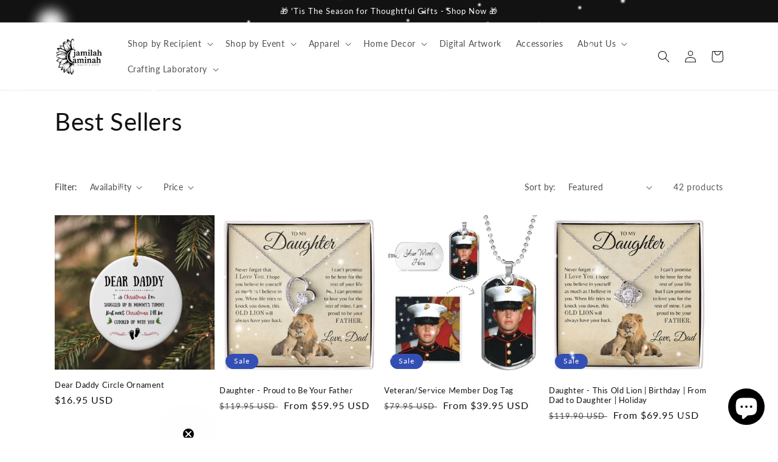

--- FILE ---
content_type: text/html; charset=utf-8
request_url: https://jamilahaminah.com/collections/best-sellers
body_size: 34551
content:
<!doctype html>
<html class="no-js" lang="en">
  <head>
    <meta charset="utf-8">
    <meta http-equiv="X-UA-Compatible" content="IE=edge">
    <meta name="viewport" content="width=device-width,initial-scale=1">
    <meta name="theme-color" content="">
    <link rel="canonical" href="https://jamilahaminah.com/collections/best-sellers">
    <link rel="preconnect" href="https://cdn.shopify.com" crossorigin><link rel="icon" type="image/png" href="//jamilahaminah.com/cdn/shop/files/JamliahAminah_Logo_10.png?crop=center&height=32&v=1724940037&width=32"><link rel="preconnect" href="https://fonts.shopifycdn.com" crossorigin><title>
      Best Sellers
 &ndash; Jamilah Aminah</title>

    

    

<meta property="og:site_name" content="Jamilah Aminah">
<meta property="og:url" content="https://jamilahaminah.com/collections/best-sellers">
<meta property="og:title" content="Best Sellers">
<meta property="og:type" content="website">
<meta property="og:description" content="Jamilah Aminah"><meta property="og:image" content="http://jamilahaminah.com/cdn/shop/files/JamliahAminah_Logo_1_ef3767c6-3304-4ebf-bc06-e922cb7f2b4d.png?v=1762494280">
  <meta property="og:image:secure_url" content="https://jamilahaminah.com/cdn/shop/files/JamliahAminah_Logo_1_ef3767c6-3304-4ebf-bc06-e922cb7f2b4d.png?v=1762494280">
  <meta property="og:image:width" content="500">
  <meta property="og:image:height" content="500"><meta name="twitter:card" content="summary_large_image">
<meta name="twitter:title" content="Best Sellers">
<meta name="twitter:description" content="Jamilah Aminah">


    <script src="//jamilahaminah.com/cdn/shop/t/2/assets/global.js?v=24850326154503943211689279145" defer="defer"></script>
    <script>window.performance && window.performance.mark && window.performance.mark('shopify.content_for_header.start');</script><meta name="facebook-domain-verification" content="7u53miqemgw06sypaw419n25ysc28z">
<meta name="google-site-verification" content="-_utkc-pmfz6Y1fHz92L_Bp42ktFr8ytB6hExU5dT0g">
<meta id="shopify-digital-wallet" name="shopify-digital-wallet" content="/79357837618/digital_wallets/dialog">
<meta name="shopify-checkout-api-token" content="c0b7af6038ad1675a7663598133b1567">
<meta id="in-context-paypal-metadata" data-shop-id="79357837618" data-venmo-supported="false" data-environment="production" data-locale="en_US" data-paypal-v4="true" data-currency="USD">
<link rel="alternate" type="application/atom+xml" title="Feed" href="/collections/best-sellers.atom" />
<link rel="next" href="/collections/best-sellers?page=2">
<link rel="alternate" type="application/json+oembed" href="https://jamilahaminah.com/collections/best-sellers.oembed">
<script async="async" src="/checkouts/internal/preloads.js?locale=en-US"></script>
<link rel="preconnect" href="https://shop.app" crossorigin="anonymous">
<script async="async" src="https://shop.app/checkouts/internal/preloads.js?locale=en-US&shop_id=79357837618" crossorigin="anonymous"></script>
<script id="apple-pay-shop-capabilities" type="application/json">{"shopId":79357837618,"countryCode":"US","currencyCode":"USD","merchantCapabilities":["supports3DS"],"merchantId":"gid:\/\/shopify\/Shop\/79357837618","merchantName":"Jamilah Aminah","requiredBillingContactFields":["postalAddress","email"],"requiredShippingContactFields":["postalAddress","email"],"shippingType":"shipping","supportedNetworks":["visa","masterCard","amex","discover","elo","jcb"],"total":{"type":"pending","label":"Jamilah Aminah","amount":"1.00"},"shopifyPaymentsEnabled":true,"supportsSubscriptions":true}</script>
<script id="shopify-features" type="application/json">{"accessToken":"c0b7af6038ad1675a7663598133b1567","betas":["rich-media-storefront-analytics"],"domain":"jamilahaminah.com","predictiveSearch":true,"shopId":79357837618,"locale":"en"}</script>
<script>var Shopify = Shopify || {};
Shopify.shop = "e2cb42-2.myshopify.com";
Shopify.locale = "en";
Shopify.currency = {"active":"USD","rate":"1.0"};
Shopify.country = "US";
Shopify.theme = {"name":"Shineon challenge - shopify theme","id":154734166322,"schema_name":"Dawn","schema_version":"6.0.2","theme_store_id":null,"role":"main"};
Shopify.theme.handle = "null";
Shopify.theme.style = {"id":null,"handle":null};
Shopify.cdnHost = "jamilahaminah.com/cdn";
Shopify.routes = Shopify.routes || {};
Shopify.routes.root = "/";</script>
<script type="module">!function(o){(o.Shopify=o.Shopify||{}).modules=!0}(window);</script>
<script>!function(o){function n(){var o=[];function n(){o.push(Array.prototype.slice.apply(arguments))}return n.q=o,n}var t=o.Shopify=o.Shopify||{};t.loadFeatures=n(),t.autoloadFeatures=n()}(window);</script>
<script>
  window.ShopifyPay = window.ShopifyPay || {};
  window.ShopifyPay.apiHost = "shop.app\/pay";
  window.ShopifyPay.redirectState = null;
</script>
<script id="shop-js-analytics" type="application/json">{"pageType":"collection"}</script>
<script defer="defer" async type="module" src="//jamilahaminah.com/cdn/shopifycloud/shop-js/modules/v2/client.init-shop-cart-sync_COMZFrEa.en.esm.js"></script>
<script defer="defer" async type="module" src="//jamilahaminah.com/cdn/shopifycloud/shop-js/modules/v2/chunk.common_CdXrxk3f.esm.js"></script>
<script type="module">
  await import("//jamilahaminah.com/cdn/shopifycloud/shop-js/modules/v2/client.init-shop-cart-sync_COMZFrEa.en.esm.js");
await import("//jamilahaminah.com/cdn/shopifycloud/shop-js/modules/v2/chunk.common_CdXrxk3f.esm.js");

  window.Shopify.SignInWithShop?.initShopCartSync?.({"fedCMEnabled":true,"windoidEnabled":true});

</script>
<script>
  window.Shopify = window.Shopify || {};
  if (!window.Shopify.featureAssets) window.Shopify.featureAssets = {};
  window.Shopify.featureAssets['shop-js'] = {"shop-cart-sync":["modules/v2/client.shop-cart-sync_CRSPkpKa.en.esm.js","modules/v2/chunk.common_CdXrxk3f.esm.js"],"init-fed-cm":["modules/v2/client.init-fed-cm_DO1JVZ96.en.esm.js","modules/v2/chunk.common_CdXrxk3f.esm.js"],"init-windoid":["modules/v2/client.init-windoid_hXardXh0.en.esm.js","modules/v2/chunk.common_CdXrxk3f.esm.js"],"init-shop-email-lookup-coordinator":["modules/v2/client.init-shop-email-lookup-coordinator_jpxQlUsx.en.esm.js","modules/v2/chunk.common_CdXrxk3f.esm.js"],"shop-toast-manager":["modules/v2/client.shop-toast-manager_C-K0q6-t.en.esm.js","modules/v2/chunk.common_CdXrxk3f.esm.js"],"shop-button":["modules/v2/client.shop-button_B6dBoDg5.en.esm.js","modules/v2/chunk.common_CdXrxk3f.esm.js"],"shop-login-button":["modules/v2/client.shop-login-button_BHRMsoBb.en.esm.js","modules/v2/chunk.common_CdXrxk3f.esm.js","modules/v2/chunk.modal_C89cmTvN.esm.js"],"shop-cash-offers":["modules/v2/client.shop-cash-offers_p6Pw3nax.en.esm.js","modules/v2/chunk.common_CdXrxk3f.esm.js","modules/v2/chunk.modal_C89cmTvN.esm.js"],"avatar":["modules/v2/client.avatar_BTnouDA3.en.esm.js"],"init-shop-cart-sync":["modules/v2/client.init-shop-cart-sync_COMZFrEa.en.esm.js","modules/v2/chunk.common_CdXrxk3f.esm.js"],"init-shop-for-new-customer-accounts":["modules/v2/client.init-shop-for-new-customer-accounts_BNQiNx4m.en.esm.js","modules/v2/client.shop-login-button_BHRMsoBb.en.esm.js","modules/v2/chunk.common_CdXrxk3f.esm.js","modules/v2/chunk.modal_C89cmTvN.esm.js"],"pay-button":["modules/v2/client.pay-button_CRuQ9trT.en.esm.js","modules/v2/chunk.common_CdXrxk3f.esm.js"],"init-customer-accounts-sign-up":["modules/v2/client.init-customer-accounts-sign-up_Q1yheB3t.en.esm.js","modules/v2/client.shop-login-button_BHRMsoBb.en.esm.js","modules/v2/chunk.common_CdXrxk3f.esm.js","modules/v2/chunk.modal_C89cmTvN.esm.js"],"checkout-modal":["modules/v2/client.checkout-modal_DtXVhFgQ.en.esm.js","modules/v2/chunk.common_CdXrxk3f.esm.js","modules/v2/chunk.modal_C89cmTvN.esm.js"],"init-customer-accounts":["modules/v2/client.init-customer-accounts_B5rMd0lj.en.esm.js","modules/v2/client.shop-login-button_BHRMsoBb.en.esm.js","modules/v2/chunk.common_CdXrxk3f.esm.js","modules/v2/chunk.modal_C89cmTvN.esm.js"],"lead-capture":["modules/v2/client.lead-capture_CmGCXBh3.en.esm.js","modules/v2/chunk.common_CdXrxk3f.esm.js","modules/v2/chunk.modal_C89cmTvN.esm.js"],"shop-follow-button":["modules/v2/client.shop-follow-button_CV5C02lv.en.esm.js","modules/v2/chunk.common_CdXrxk3f.esm.js","modules/v2/chunk.modal_C89cmTvN.esm.js"],"shop-login":["modules/v2/client.shop-login_Bz_Zm_XZ.en.esm.js","modules/v2/chunk.common_CdXrxk3f.esm.js","modules/v2/chunk.modal_C89cmTvN.esm.js"],"payment-terms":["modules/v2/client.payment-terms_D7XnU2ez.en.esm.js","modules/v2/chunk.common_CdXrxk3f.esm.js","modules/v2/chunk.modal_C89cmTvN.esm.js"]};
</script>
<script>(function() {
  var isLoaded = false;
  function asyncLoad() {
    if (isLoaded) return;
    isLoaded = true;
    var urls = ["https:\/\/reconvert-cdn.com\/assets\/js\/store_reconvert_node.js?v=2\u0026scid=MTY2NGE3YTBjZDk4NjE5MGEwM2Q3YzlhZTY2YjM1YmYuOGYyZTM5ZWE4YzVmMzkwM2I2MjVmNzdkMGQ0NGYzYjA=\u0026shop=e2cb42-2.myshopify.com","https:\/\/reconvert-cdn.com\/assets\/js\/reconvert_script_tags.mini.js?scid=MTY2NGE3YTBjZDk4NjE5MGEwM2Q3YzlhZTY2YjM1YmYuOGYyZTM5ZWE4YzVmMzkwM2I2MjVmNzdkMGQ0NGYzYjA=\u0026shop=e2cb42-2.myshopify.com","https:\/\/cdn.customily.com\/shopify\/static\/customily.shopify.script.js?shop=e2cb42-2.myshopify.com","https:\/\/app.teelaunch.com\/sizing-charts-script.js?shop=e2cb42-2.myshopify.com","https:\/\/fastcheckout.sweetecom.com\/widget\/js\/loader.js?shop=e2cb42-2.myshopify.com","\/\/shopify.privy.com\/widget.js?shop=e2cb42-2.myshopify.com","https:\/\/app.teelaunch.com\/sizing-charts-script.js?shop=e2cb42-2.myshopify.com","https:\/\/upsell.conversionbear.com\/script?app=upsell\u0026shop=e2cb42-2.myshopify.com","https:\/\/app.teelaunch.com\/sizing-charts-script.js?shop=e2cb42-2.myshopify.com","\/\/cdn.shopify.com\/proxy\/d5eb3cc4cb1546488cb9ab4466a9acf1cf3057c54d3103fe1cd2dd63d67a5738\/apps.anhkiet.info\/snowfall-effect\/scripts\/defc39992ba0a472cdf3bde4249250cb.js?token=20251108151045\u0026shop=e2cb42-2.myshopify.com\u0026sp-cache-control=cHVibGljLCBtYXgtYWdlPTkwMA"];
    for (var i = 0; i < urls.length; i++) {
      var s = document.createElement('script');
      s.type = 'text/javascript';
      s.async = true;
      s.src = urls[i];
      var x = document.getElementsByTagName('script')[0];
      x.parentNode.insertBefore(s, x);
    }
  };
  if(window.attachEvent) {
    window.attachEvent('onload', asyncLoad);
  } else {
    window.addEventListener('load', asyncLoad, false);
  }
})();</script>
<script id="__st">var __st={"a":79357837618,"offset":-18000,"reqid":"8848b120-1b27-4a07-8ef5-3c4ab41f0fe4-1763121489","pageurl":"jamilahaminah.com\/collections\/best-sellers","u":"99cd7f83740d","p":"collection","rtyp":"collection","rid":460547817778};</script>
<script>window.ShopifyPaypalV4VisibilityTracking = true;</script>
<script id="captcha-bootstrap">!function(){'use strict';const t='contact',e='account',n='new_comment',o=[[t,t],['blogs',n],['comments',n],[t,'customer']],c=[[e,'customer_login'],[e,'guest_login'],[e,'recover_customer_password'],[e,'create_customer']],r=t=>t.map((([t,e])=>`form[action*='/${t}']:not([data-nocaptcha='true']) input[name='form_type'][value='${e}']`)).join(','),a=t=>()=>t?[...document.querySelectorAll(t)].map((t=>t.form)):[];function s(){const t=[...o],e=r(t);return a(e)}const i='password',u='form_key',d=['recaptcha-v3-token','g-recaptcha-response','h-captcha-response',i],f=()=>{try{return window.sessionStorage}catch{return}},m='__shopify_v',_=t=>t.elements[u];function p(t,e,n=!1){try{const o=window.sessionStorage,c=JSON.parse(o.getItem(e)),{data:r}=function(t){const{data:e,action:n}=t;return t[m]||n?{data:e,action:n}:{data:t,action:n}}(c);for(const[e,n]of Object.entries(r))t.elements[e]&&(t.elements[e].value=n);n&&o.removeItem(e)}catch(o){console.error('form repopulation failed',{error:o})}}const l='form_type',E='cptcha';function T(t){t.dataset[E]=!0}const w=window,h=w.document,L='Shopify',v='ce_forms',y='captcha';let A=!1;((t,e)=>{const n=(g='f06e6c50-85a8-45c8-87d0-21a2b65856fe',I='https://cdn.shopify.com/shopifycloud/storefront-forms-hcaptcha/ce_storefront_forms_captcha_hcaptcha.v1.5.2.iife.js',D={infoText:'Protected by hCaptcha',privacyText:'Privacy',termsText:'Terms'},(t,e,n)=>{const o=w[L][v],c=o.bindForm;if(c)return c(t,g,e,D).then(n);var r;o.q.push([[t,g,e,D],n]),r=I,A||(h.body.append(Object.assign(h.createElement('script'),{id:'captcha-provider',async:!0,src:r})),A=!0)});var g,I,D;w[L]=w[L]||{},w[L][v]=w[L][v]||{},w[L][v].q=[],w[L][y]=w[L][y]||{},w[L][y].protect=function(t,e){n(t,void 0,e),T(t)},Object.freeze(w[L][y]),function(t,e,n,w,h,L){const[v,y,A,g]=function(t,e,n){const i=e?o:[],u=t?c:[],d=[...i,...u],f=r(d),m=r(i),_=r(d.filter((([t,e])=>n.includes(e))));return[a(f),a(m),a(_),s()]}(w,h,L),I=t=>{const e=t.target;return e instanceof HTMLFormElement?e:e&&e.form},D=t=>v().includes(t);t.addEventListener('submit',(t=>{const e=I(t);if(!e)return;const n=D(e)&&!e.dataset.hcaptchaBound&&!e.dataset.recaptchaBound,o=_(e),c=g().includes(e)&&(!o||!o.value);(n||c)&&t.preventDefault(),c&&!n&&(function(t){try{if(!f())return;!function(t){const e=f();if(!e)return;const n=_(t);if(!n)return;const o=n.value;o&&e.removeItem(o)}(t);const e=Array.from(Array(32),(()=>Math.random().toString(36)[2])).join('');!function(t,e){_(t)||t.append(Object.assign(document.createElement('input'),{type:'hidden',name:u})),t.elements[u].value=e}(t,e),function(t,e){const n=f();if(!n)return;const o=[...t.querySelectorAll(`input[type='${i}']`)].map((({name:t})=>t)),c=[...d,...o],r={};for(const[a,s]of new FormData(t).entries())c.includes(a)||(r[a]=s);n.setItem(e,JSON.stringify({[m]:1,action:t.action,data:r}))}(t,e)}catch(e){console.error('failed to persist form',e)}}(e),e.submit())}));const S=(t,e)=>{t&&!t.dataset[E]&&(n(t,e.some((e=>e===t))),T(t))};for(const o of['focusin','change'])t.addEventListener(o,(t=>{const e=I(t);D(e)&&S(e,y())}));const B=e.get('form_key'),M=e.get(l),P=B&&M;t.addEventListener('DOMContentLoaded',(()=>{const t=y();if(P)for(const e of t)e.elements[l].value===M&&p(e,B);[...new Set([...A(),...v().filter((t=>'true'===t.dataset.shopifyCaptcha))])].forEach((e=>S(e,t)))}))}(h,new URLSearchParams(w.location.search),n,t,e,['guest_login'])})(!0,!0)}();</script>
<script integrity="sha256-52AcMU7V7pcBOXWImdc/TAGTFKeNjmkeM1Pvks/DTgc=" data-source-attribution="shopify.loadfeatures" defer="defer" src="//jamilahaminah.com/cdn/shopifycloud/storefront/assets/storefront/load_feature-81c60534.js" crossorigin="anonymous"></script>
<script crossorigin="anonymous" defer="defer" src="//jamilahaminah.com/cdn/shopifycloud/storefront/assets/shopify_pay/storefront-65b4c6d7.js?v=20250812"></script>
<script data-source-attribution="shopify.dynamic_checkout.dynamic.init">var Shopify=Shopify||{};Shopify.PaymentButton=Shopify.PaymentButton||{isStorefrontPortableWallets:!0,init:function(){window.Shopify.PaymentButton.init=function(){};var t=document.createElement("script");t.src="https://jamilahaminah.com/cdn/shopifycloud/portable-wallets/latest/portable-wallets.en.js",t.type="module",document.head.appendChild(t)}};
</script>
<script data-source-attribution="shopify.dynamic_checkout.buyer_consent">
  function portableWalletsHideBuyerConsent(e){var t=document.getElementById("shopify-buyer-consent"),n=document.getElementById("shopify-subscription-policy-button");t&&n&&(t.classList.add("hidden"),t.setAttribute("aria-hidden","true"),n.removeEventListener("click",e))}function portableWalletsShowBuyerConsent(e){var t=document.getElementById("shopify-buyer-consent"),n=document.getElementById("shopify-subscription-policy-button");t&&n&&(t.classList.remove("hidden"),t.removeAttribute("aria-hidden"),n.addEventListener("click",e))}window.Shopify?.PaymentButton&&(window.Shopify.PaymentButton.hideBuyerConsent=portableWalletsHideBuyerConsent,window.Shopify.PaymentButton.showBuyerConsent=portableWalletsShowBuyerConsent);
</script>
<script data-source-attribution="shopify.dynamic_checkout.cart.bootstrap">document.addEventListener("DOMContentLoaded",(function(){function t(){return document.querySelector("shopify-accelerated-checkout-cart, shopify-accelerated-checkout")}if(t())Shopify.PaymentButton.init();else{new MutationObserver((function(e,n){t()&&(Shopify.PaymentButton.init(),n.disconnect())})).observe(document.body,{childList:!0,subtree:!0})}}));
</script>
<link id="shopify-accelerated-checkout-styles" rel="stylesheet" media="screen" href="https://jamilahaminah.com/cdn/shopifycloud/portable-wallets/latest/accelerated-checkout-backwards-compat.css" crossorigin="anonymous">
<style id="shopify-accelerated-checkout-cart">
        #shopify-buyer-consent {
  margin-top: 1em;
  display: inline-block;
  width: 100%;
}

#shopify-buyer-consent.hidden {
  display: none;
}

#shopify-subscription-policy-button {
  background: none;
  border: none;
  padding: 0;
  text-decoration: underline;
  font-size: inherit;
  cursor: pointer;
}

#shopify-subscription-policy-button::before {
  box-shadow: none;
}

      </style>
<script id="sections-script" data-sections="header,footer" defer="defer" src="//jamilahaminah.com/cdn/shop/t/2/compiled_assets/scripts.js?886"></script>
<script>window.performance && window.performance.mark && window.performance.mark('shopify.content_for_header.end');</script>


    <style data-shopify>
      @font-face {
  font-family: Lato;
  font-weight: 400;
  font-style: normal;
  font-display: swap;
  src: url("//jamilahaminah.com/cdn/fonts/lato/lato_n4.c3b93d431f0091c8be23185e15c9d1fee1e971c5.woff2") format("woff2"),
       url("//jamilahaminah.com/cdn/fonts/lato/lato_n4.d5c00c781efb195594fd2fd4ad04f7882949e327.woff") format("woff");
}

      @font-face {
  font-family: Lato;
  font-weight: 700;
  font-style: normal;
  font-display: swap;
  src: url("//jamilahaminah.com/cdn/fonts/lato/lato_n7.900f219bc7337bc57a7a2151983f0a4a4d9d5dcf.woff2") format("woff2"),
       url("//jamilahaminah.com/cdn/fonts/lato/lato_n7.a55c60751adcc35be7c4f8a0313f9698598612ee.woff") format("woff");
}

      @font-face {
  font-family: Lato;
  font-weight: 400;
  font-style: italic;
  font-display: swap;
  src: url("//jamilahaminah.com/cdn/fonts/lato/lato_i4.09c847adc47c2fefc3368f2e241a3712168bc4b6.woff2") format("woff2"),
       url("//jamilahaminah.com/cdn/fonts/lato/lato_i4.3c7d9eb6c1b0a2bf62d892c3ee4582b016d0f30c.woff") format("woff");
}

      @font-face {
  font-family: Lato;
  font-weight: 700;
  font-style: italic;
  font-display: swap;
  src: url("//jamilahaminah.com/cdn/fonts/lato/lato_i7.16ba75868b37083a879b8dd9f2be44e067dfbf92.woff2") format("woff2"),
       url("//jamilahaminah.com/cdn/fonts/lato/lato_i7.4c07c2b3b7e64ab516aa2f2081d2bb0366b9dce8.woff") format("woff");
}

      @font-face {
  font-family: Lato;
  font-weight: 400;
  font-style: normal;
  font-display: swap;
  src: url("//jamilahaminah.com/cdn/fonts/lato/lato_n4.c3b93d431f0091c8be23185e15c9d1fee1e971c5.woff2") format("woff2"),
       url("//jamilahaminah.com/cdn/fonts/lato/lato_n4.d5c00c781efb195594fd2fd4ad04f7882949e327.woff") format("woff");
}


      :root {
        --font-body-family: Lato, sans-serif;
        --font-body-style: normal;
        --font-body-weight: 400;
        --font-body-weight-bold: 700;

        --font-heading-family: Lato, sans-serif;
        --font-heading-style: normal;
        --font-heading-weight: 400;

        --font-body-scale: 1.0;
        --font-heading-scale: 1.0;

        --color-base-text: 18, 18, 18;
        --color-shadow: 18, 18, 18;
        --color-base-background-1: 255, 255, 255;
        --color-base-background-2: 243, 243, 243;
        --color-base-solid-button-labels: 255, 255, 255;
        --color-base-outline-button-labels: 18, 18, 18;
        --color-base-accent-1: 18, 18, 18;
        --color-base-accent-2: 51, 79, 180;
        --payment-terms-background-color: #ffffff;

        --gradient-base-background-1: #ffffff;
        --gradient-base-background-2: #f3f3f3;
        --gradient-base-accent-1: #121212;
        --gradient-base-accent-2: #334fb4;

        --media-padding: px;
        --media-border-opacity: 0.05;
        --media-border-width: 1px;
        --media-radius: 0px;
        --media-shadow-opacity: 0.0;
        --media-shadow-horizontal-offset: 0px;
        --media-shadow-vertical-offset: 4px;
        --media-shadow-blur-radius: 5px;
        --media-shadow-visible: 0;

        --page-width: 120rem;
        --page-width-margin: 0rem;

        --card-image-padding: 0.0rem;
        --card-corner-radius: 0.0rem;
        --card-text-alignment: left;
        --card-border-width: 0.0rem;
        --card-border-opacity: 0.1;
        --card-shadow-opacity: 0.0;
        --card-shadow-visible: 0;
        --card-shadow-horizontal-offset: 0.0rem;
        --card-shadow-vertical-offset: 0.4rem;
        --card-shadow-blur-radius: 0.5rem;

        --badge-corner-radius: 4.0rem;

        --popup-border-width: 1px;
        --popup-border-opacity: 0.1;
        --popup-corner-radius: 0px;
        --popup-shadow-opacity: 0.0;
        --popup-shadow-horizontal-offset: 0px;
        --popup-shadow-vertical-offset: 4px;
        --popup-shadow-blur-radius: 5px;

        --drawer-border-width: 1px;
        --drawer-border-opacity: 0.1;
        --drawer-shadow-opacity: 0.0;
        --drawer-shadow-horizontal-offset: 0px;
        --drawer-shadow-vertical-offset: 4px;
        --drawer-shadow-blur-radius: 5px;

        --spacing-sections-desktop: 0px;
        --spacing-sections-mobile: 0px;

        --grid-desktop-vertical-spacing: 8px;
        --grid-desktop-horizontal-spacing: 8px;
        --grid-mobile-vertical-spacing: 4px;
        --grid-mobile-horizontal-spacing: 4px;

        --text-boxes-border-opacity: 0.1;
        --text-boxes-border-width: 0px;
        --text-boxes-radius: 0px;
        --text-boxes-shadow-opacity: 0.0;
        --text-boxes-shadow-visible: 0;
        --text-boxes-shadow-horizontal-offset: 0px;
        --text-boxes-shadow-vertical-offset: 4px;
        --text-boxes-shadow-blur-radius: 5px;

        --buttons-radius: 0px;
        --buttons-radius-outset: 0px;
        --buttons-border-width: 1px;
        --buttons-border-opacity: 1.0;
        --buttons-shadow-opacity: 0.0;
        --buttons-shadow-visible: 0;
        --buttons-shadow-horizontal-offset: 0px;
        --buttons-shadow-vertical-offset: 4px;
        --buttons-shadow-blur-radius: 5px;
        --buttons-border-offset: 0px;

        --inputs-radius: 0px;
        --inputs-border-width: 1px;
        --inputs-border-opacity: 0.55;
        --inputs-shadow-opacity: 0.0;
        --inputs-shadow-horizontal-offset: 0px;
        --inputs-margin-offset: 0px;
        --inputs-shadow-vertical-offset: 4px;
        --inputs-shadow-blur-radius: 5px;
        --inputs-radius-outset: 0px;

        --variant-pills-radius: 40px;
        --variant-pills-border-width: 1px;
        --variant-pills-border-opacity: 0.55;
        --variant-pills-shadow-opacity: 0.0;
        --variant-pills-shadow-horizontal-offset: 0px;
        --variant-pills-shadow-vertical-offset: 4px;
        --variant-pills-shadow-blur-radius: 5px;
      }

      *,
      *::before,
      *::after {
        box-sizing: inherit;
      }

      html {
        box-sizing: border-box;
        font-size: calc(var(--font-body-scale) * 62.5%);
        height: 100%;
      }

      body {
        display: grid;
        grid-template-rows: auto auto 1fr auto;
        grid-template-columns: 100%;
        min-height: 100%;
        margin: 0;
        font-size: 1.5rem;
        letter-spacing: 0.06rem;
        line-height: calc(1 + 0.8 / var(--font-body-scale));
        font-family: var(--font-body-family);
        font-style: var(--font-body-style);
        font-weight: var(--font-body-weight);
      }

      @media screen and (min-width: 750px) {
        body {
          font-size: 1.6rem;
        }
      }

    
    </style>

    <link href="//jamilahaminah.com/cdn/shop/t/2/assets/base.css?v=127846805796381602261689279143" rel="stylesheet" type="text/css" media="all" />
<link rel="preload" as="font" href="//jamilahaminah.com/cdn/fonts/lato/lato_n4.c3b93d431f0091c8be23185e15c9d1fee1e971c5.woff2" type="font/woff2" crossorigin><link rel="preload" as="font" href="//jamilahaminah.com/cdn/fonts/lato/lato_n4.c3b93d431f0091c8be23185e15c9d1fee1e971c5.woff2" type="font/woff2" crossorigin><link rel="stylesheet" href="//jamilahaminah.com/cdn/shop/t/2/assets/component-predictive-search.css?v=165644661289088488651689279144" media="print" onload="this.media='all'"><script>document.documentElement.className = document.documentElement.className.replace('no-js', 'js');
    if (Shopify.designMode) {
      document.documentElement.classList.add('shopify-design-mode');
    }
    </script>
  
	<script>var loox_global_hash = '1757889454530';</script><style>.loox-reviews-default { max-width: 1200px; margin: 0 auto; }</style>
  
<!-- teeinblue scripts. DON'T MODIFY!!! -->
<script>
window.teeinblueShop = {
  shopCurrency: "USD",
};
</script>

<!-- teeinblue scripts end. -->

<!-- BEGIN app block: shopify://apps/klaviyo-email-marketing-sms/blocks/klaviyo-onsite-embed/2632fe16-c075-4321-a88b-50b567f42507 -->












  <script async src="https://static.klaviyo.com/onsite/js/Vcg6dz/klaviyo.js?company_id=Vcg6dz"></script>
  <script>!function(){if(!window.klaviyo){window._klOnsite=window._klOnsite||[];try{window.klaviyo=new Proxy({},{get:function(n,i){return"push"===i?function(){var n;(n=window._klOnsite).push.apply(n,arguments)}:function(){for(var n=arguments.length,o=new Array(n),w=0;w<n;w++)o[w]=arguments[w];var t="function"==typeof o[o.length-1]?o.pop():void 0,e=new Promise((function(n){window._klOnsite.push([i].concat(o,[function(i){t&&t(i),n(i)}]))}));return e}}})}catch(n){window.klaviyo=window.klaviyo||[],window.klaviyo.push=function(){var n;(n=window._klOnsite).push.apply(n,arguments)}}}}();</script>

  




  <script>
    window.klaviyoReviewsProductDesignMode = false
  </script>







<!-- END app block --><!-- BEGIN app block: shopify://apps/king-product-options-variant/blocks/app-embed/ce104259-52b1-4720-9ecf-76b34cae0401 -->

<!-- END app block --><script src="https://cdn.shopify.com/extensions/019a6db9-38d7-77b4-a37a-f575f7f72b59/honeycomb-upsell-funnels-197/assets/honeycomb-widget.js" type="text/javascript" defer="defer"></script>
<script src="https://cdn.shopify.com/extensions/7bc9bb47-adfa-4267-963e-cadee5096caf/inbox-1252/assets/inbox-chat-loader.js" type="text/javascript" defer="defer"></script>
<link href="https://monorail-edge.shopifysvc.com" rel="dns-prefetch">
<script>(function(){if ("sendBeacon" in navigator && "performance" in window) {try {var session_token_from_headers = performance.getEntriesByType('navigation')[0].serverTiming.find(x => x.name == '_s').description;} catch {var session_token_from_headers = undefined;}var session_cookie_matches = document.cookie.match(/_shopify_s=([^;]*)/);var session_token_from_cookie = session_cookie_matches && session_cookie_matches.length === 2 ? session_cookie_matches[1] : "";var session_token = session_token_from_headers || session_token_from_cookie || "";function handle_abandonment_event(e) {var entries = performance.getEntries().filter(function(entry) {return /monorail-edge.shopifysvc.com/.test(entry.name);});if (!window.abandonment_tracked && entries.length === 0) {window.abandonment_tracked = true;var currentMs = Date.now();var navigation_start = performance.timing.navigationStart;var payload = {shop_id: 79357837618,url: window.location.href,navigation_start,duration: currentMs - navigation_start,session_token,page_type: "collection"};window.navigator.sendBeacon("https://monorail-edge.shopifysvc.com/v1/produce", JSON.stringify({schema_id: "online_store_buyer_site_abandonment/1.1",payload: payload,metadata: {event_created_at_ms: currentMs,event_sent_at_ms: currentMs}}));}}window.addEventListener('pagehide', handle_abandonment_event);}}());</script>
<script id="web-pixels-manager-setup">(function e(e,d,r,n,o){if(void 0===o&&(o={}),!Boolean(null===(a=null===(i=window.Shopify)||void 0===i?void 0:i.analytics)||void 0===a?void 0:a.replayQueue)){var i,a;window.Shopify=window.Shopify||{};var t=window.Shopify;t.analytics=t.analytics||{};var s=t.analytics;s.replayQueue=[],s.publish=function(e,d,r){return s.replayQueue.push([e,d,r]),!0};try{self.performance.mark("wpm:start")}catch(e){}var l=function(){var e={modern:/Edge?\/(1{2}[4-9]|1[2-9]\d|[2-9]\d{2}|\d{4,})\.\d+(\.\d+|)|Firefox\/(1{2}[4-9]|1[2-9]\d|[2-9]\d{2}|\d{4,})\.\d+(\.\d+|)|Chrom(ium|e)\/(9{2}|\d{3,})\.\d+(\.\d+|)|(Maci|X1{2}).+ Version\/(15\.\d+|(1[6-9]|[2-9]\d|\d{3,})\.\d+)([,.]\d+|)( \(\w+\)|)( Mobile\/\w+|) Safari\/|Chrome.+OPR\/(9{2}|\d{3,})\.\d+\.\d+|(CPU[ +]OS|iPhone[ +]OS|CPU[ +]iPhone|CPU IPhone OS|CPU iPad OS)[ +]+(15[._]\d+|(1[6-9]|[2-9]\d|\d{3,})[._]\d+)([._]\d+|)|Android:?[ /-](13[3-9]|1[4-9]\d|[2-9]\d{2}|\d{4,})(\.\d+|)(\.\d+|)|Android.+Firefox\/(13[5-9]|1[4-9]\d|[2-9]\d{2}|\d{4,})\.\d+(\.\d+|)|Android.+Chrom(ium|e)\/(13[3-9]|1[4-9]\d|[2-9]\d{2}|\d{4,})\.\d+(\.\d+|)|SamsungBrowser\/([2-9]\d|\d{3,})\.\d+/,legacy:/Edge?\/(1[6-9]|[2-9]\d|\d{3,})\.\d+(\.\d+|)|Firefox\/(5[4-9]|[6-9]\d|\d{3,})\.\d+(\.\d+|)|Chrom(ium|e)\/(5[1-9]|[6-9]\d|\d{3,})\.\d+(\.\d+|)([\d.]+$|.*Safari\/(?![\d.]+ Edge\/[\d.]+$))|(Maci|X1{2}).+ Version\/(10\.\d+|(1[1-9]|[2-9]\d|\d{3,})\.\d+)([,.]\d+|)( \(\w+\)|)( Mobile\/\w+|) Safari\/|Chrome.+OPR\/(3[89]|[4-9]\d|\d{3,})\.\d+\.\d+|(CPU[ +]OS|iPhone[ +]OS|CPU[ +]iPhone|CPU IPhone OS|CPU iPad OS)[ +]+(10[._]\d+|(1[1-9]|[2-9]\d|\d{3,})[._]\d+)([._]\d+|)|Android:?[ /-](13[3-9]|1[4-9]\d|[2-9]\d{2}|\d{4,})(\.\d+|)(\.\d+|)|Mobile Safari.+OPR\/([89]\d|\d{3,})\.\d+\.\d+|Android.+Firefox\/(13[5-9]|1[4-9]\d|[2-9]\d{2}|\d{4,})\.\d+(\.\d+|)|Android.+Chrom(ium|e)\/(13[3-9]|1[4-9]\d|[2-9]\d{2}|\d{4,})\.\d+(\.\d+|)|Android.+(UC? ?Browser|UCWEB|U3)[ /]?(15\.([5-9]|\d{2,})|(1[6-9]|[2-9]\d|\d{3,})\.\d+)\.\d+|SamsungBrowser\/(5\.\d+|([6-9]|\d{2,})\.\d+)|Android.+MQ{2}Browser\/(14(\.(9|\d{2,})|)|(1[5-9]|[2-9]\d|\d{3,})(\.\d+|))(\.\d+|)|K[Aa][Ii]OS\/(3\.\d+|([4-9]|\d{2,})\.\d+)(\.\d+|)/},d=e.modern,r=e.legacy,n=navigator.userAgent;return n.match(d)?"modern":n.match(r)?"legacy":"unknown"}(),u="modern"===l?"modern":"legacy",c=(null!=n?n:{modern:"",legacy:""})[u],f=function(e){return[e.baseUrl,"/wpm","/b",e.hashVersion,"modern"===e.buildTarget?"m":"l",".js"].join("")}({baseUrl:d,hashVersion:r,buildTarget:u}),m=function(e){var d=e.version,r=e.bundleTarget,n=e.surface,o=e.pageUrl,i=e.monorailEndpoint;return{emit:function(e){var a=e.status,t=e.errorMsg,s=(new Date).getTime(),l=JSON.stringify({metadata:{event_sent_at_ms:s},events:[{schema_id:"web_pixels_manager_load/3.1",payload:{version:d,bundle_target:r,page_url:o,status:a,surface:n,error_msg:t},metadata:{event_created_at_ms:s}}]});if(!i)return console&&console.warn&&console.warn("[Web Pixels Manager] No Monorail endpoint provided, skipping logging."),!1;try{return self.navigator.sendBeacon.bind(self.navigator)(i,l)}catch(e){}var u=new XMLHttpRequest;try{return u.open("POST",i,!0),u.setRequestHeader("Content-Type","text/plain"),u.send(l),!0}catch(e){return console&&console.warn&&console.warn("[Web Pixels Manager] Got an unhandled error while logging to Monorail."),!1}}}}({version:r,bundleTarget:l,surface:e.surface,pageUrl:self.location.href,monorailEndpoint:e.monorailEndpoint});try{o.browserTarget=l,function(e){var d=e.src,r=e.async,n=void 0===r||r,o=e.onload,i=e.onerror,a=e.sri,t=e.scriptDataAttributes,s=void 0===t?{}:t,l=document.createElement("script"),u=document.querySelector("head"),c=document.querySelector("body");if(l.async=n,l.src=d,a&&(l.integrity=a,l.crossOrigin="anonymous"),s)for(var f in s)if(Object.prototype.hasOwnProperty.call(s,f))try{l.dataset[f]=s[f]}catch(e){}if(o&&l.addEventListener("load",o),i&&l.addEventListener("error",i),u)u.appendChild(l);else{if(!c)throw new Error("Did not find a head or body element to append the script");c.appendChild(l)}}({src:f,async:!0,onload:function(){if(!function(){var e,d;return Boolean(null===(d=null===(e=window.Shopify)||void 0===e?void 0:e.analytics)||void 0===d?void 0:d.initialized)}()){var d=window.webPixelsManager.init(e)||void 0;if(d){var r=window.Shopify.analytics;r.replayQueue.forEach((function(e){var r=e[0],n=e[1],o=e[2];d.publishCustomEvent(r,n,o)})),r.replayQueue=[],r.publish=d.publishCustomEvent,r.visitor=d.visitor,r.initialized=!0}}},onerror:function(){return m.emit({status:"failed",errorMsg:"".concat(f," has failed to load")})},sri:function(e){var d=/^sha384-[A-Za-z0-9+/=]+$/;return"string"==typeof e&&d.test(e)}(c)?c:"",scriptDataAttributes:o}),m.emit({status:"loading"})}catch(e){m.emit({status:"failed",errorMsg:(null==e?void 0:e.message)||"Unknown error"})}}})({shopId: 79357837618,storefrontBaseUrl: "https://jamilahaminah.com",extensionsBaseUrl: "https://extensions.shopifycdn.com/cdn/shopifycloud/web-pixels-manager",monorailEndpoint: "https://monorail-edge.shopifysvc.com/unstable/produce_batch",surface: "storefront-renderer",enabledBetaFlags: ["2dca8a86"],webPixelsConfigList: [{"id":"1930920242","configuration":"{\"pixelCode\":\"D45QKRBC77U1KRQJ7100\"}","eventPayloadVersion":"v1","runtimeContext":"STRICT","scriptVersion":"22e92c2ad45662f435e4801458fb78cc","type":"APP","apiClientId":4383523,"privacyPurposes":["ANALYTICS","MARKETING","SALE_OF_DATA"],"dataSharingAdjustments":{"protectedCustomerApprovalScopes":["read_customer_address","read_customer_email","read_customer_name","read_customer_personal_data","read_customer_phone"]}},{"id":"1800306994","configuration":"{\"accountID\":\"Vcg6dz\",\"webPixelConfig\":\"eyJlbmFibGVBZGRlZFRvQ2FydEV2ZW50cyI6IHRydWV9\"}","eventPayloadVersion":"v1","runtimeContext":"STRICT","scriptVersion":"9a3e1117c25e3d7955a2b89bcfe1cdfd","type":"APP","apiClientId":123074,"privacyPurposes":["ANALYTICS","MARKETING"],"dataSharingAdjustments":{"protectedCustomerApprovalScopes":["read_customer_address","read_customer_email","read_customer_name","read_customer_personal_data","read_customer_phone"]}},{"id":"811925810","configuration":"{\"config\":\"{\\\"pixel_id\\\":\\\"AW-16580890424\\\",\\\"target_country\\\":\\\"US\\\",\\\"gtag_events\\\":[{\\\"type\\\":\\\"begin_checkout\\\",\\\"action_label\\\":\\\"AW-16580890424\\\/h2w0CJ39wbwZELieseI9\\\"},{\\\"type\\\":\\\"search\\\",\\\"action_label\\\":\\\"AW-16580890424\\\/PGmPCJf9wbwZELieseI9\\\"},{\\\"type\\\":\\\"view_item\\\",\\\"action_label\\\":[\\\"AW-16580890424\\\/_SAxCJT9wbwZELieseI9\\\",\\\"MC-5XP8PW2ZFY\\\"]},{\\\"type\\\":\\\"purchase\\\",\\\"action_label\\\":[\\\"AW-16580890424\\\/BbqfCJD5wbwZELieseI9\\\",\\\"MC-5XP8PW2ZFY\\\"]},{\\\"type\\\":\\\"page_view\\\",\\\"action_label\\\":[\\\"AW-16580890424\\\/CqgzCJP5wbwZELieseI9\\\",\\\"MC-5XP8PW2ZFY\\\"]},{\\\"type\\\":\\\"add_payment_info\\\",\\\"action_label\\\":\\\"AW-16580890424\\\/QLZFCKD9wbwZELieseI9\\\"},{\\\"type\\\":\\\"add_to_cart\\\",\\\"action_label\\\":\\\"AW-16580890424\\\/e2L6CJr9wbwZELieseI9\\\"}],\\\"enable_monitoring_mode\\\":false}\"}","eventPayloadVersion":"v1","runtimeContext":"OPEN","scriptVersion":"b2a88bafab3e21179ed38636efcd8a93","type":"APP","apiClientId":1780363,"privacyPurposes":[],"dataSharingAdjustments":{"protectedCustomerApprovalScopes":["read_customer_address","read_customer_email","read_customer_name","read_customer_personal_data","read_customer_phone"]}},{"id":"311263538","configuration":"{\"pixel_id\":\"943995210232178\",\"pixel_type\":\"facebook_pixel\",\"metaapp_system_user_token\":\"-\"}","eventPayloadVersion":"v1","runtimeContext":"OPEN","scriptVersion":"ca16bc87fe92b6042fbaa3acc2fbdaa6","type":"APP","apiClientId":2329312,"privacyPurposes":["ANALYTICS","MARKETING","SALE_OF_DATA"],"dataSharingAdjustments":{"protectedCustomerApprovalScopes":["read_customer_address","read_customer_email","read_customer_name","read_customer_personal_data","read_customer_phone"]}},{"id":"184910130","configuration":"{\"tagID\":\"2613334129965\"}","eventPayloadVersion":"v1","runtimeContext":"STRICT","scriptVersion":"18031546ee651571ed29edbe71a3550b","type":"APP","apiClientId":3009811,"privacyPurposes":["ANALYTICS","MARKETING","SALE_OF_DATA"],"dataSharingAdjustments":{"protectedCustomerApprovalScopes":["read_customer_address","read_customer_email","read_customer_name","read_customer_personal_data","read_customer_phone"]}},{"id":"shopify-app-pixel","configuration":"{}","eventPayloadVersion":"v1","runtimeContext":"STRICT","scriptVersion":"0450","apiClientId":"shopify-pixel","type":"APP","privacyPurposes":["ANALYTICS","MARKETING"]},{"id":"shopify-custom-pixel","eventPayloadVersion":"v1","runtimeContext":"LAX","scriptVersion":"0450","apiClientId":"shopify-pixel","type":"CUSTOM","privacyPurposes":["ANALYTICS","MARKETING"]}],isMerchantRequest: false,initData: {"shop":{"name":"Jamilah Aminah","paymentSettings":{"currencyCode":"USD"},"myshopifyDomain":"e2cb42-2.myshopify.com","countryCode":"US","storefrontUrl":"https:\/\/jamilahaminah.com"},"customer":null,"cart":null,"checkout":null,"productVariants":[],"purchasingCompany":null},},"https://jamilahaminah.com/cdn","ae1676cfwd2530674p4253c800m34e853cb",{"modern":"","legacy":""},{"shopId":"79357837618","storefrontBaseUrl":"https:\/\/jamilahaminah.com","extensionBaseUrl":"https:\/\/extensions.shopifycdn.com\/cdn\/shopifycloud\/web-pixels-manager","surface":"storefront-renderer","enabledBetaFlags":"[\"2dca8a86\"]","isMerchantRequest":"false","hashVersion":"ae1676cfwd2530674p4253c800m34e853cb","publish":"custom","events":"[[\"page_viewed\",{}],[\"collection_viewed\",{\"collection\":{\"id\":\"460547817778\",\"title\":\"Best Sellers\",\"productVariants\":[{\"price\":{\"amount\":16.95,\"currencyCode\":\"USD\"},\"product\":{\"title\":\"Dear Daddy Circle Ornament\",\"vendor\":\"CustomCat\",\"id\":\"8844470354226\",\"untranslatedTitle\":\"Dear Daddy Circle Ornament\",\"url\":\"\/products\/dear-daddy-circle-ornament\",\"type\":\"Housewares\"},\"id\":\"47181089833266\",\"image\":{\"src\":\"\/\/jamilahaminah.com\/cdn\/shop\/files\/DynamicImageHandler_41017b73-4c47-4f78-afe1-b39aeb6e5edb.jpg?v=1697836859\"},\"sku\":\"1154-12087-103390901-54723\",\"title\":\"White \/ One Size\",\"untranslatedTitle\":\"White \/ One Size\"},{\"price\":{\"amount\":59.95,\"currencyCode\":\"USD\"},\"product\":{\"title\":\"Daughter - Proud to Be Your Father\",\"vendor\":\"ShineOn Fulfillment\",\"id\":\"8754908070194\",\"untranslatedTitle\":\"Daughter - Proud to Be Your Father\",\"url\":\"\/products\/daughter-proud-to-be-your-father\",\"type\":\"Jewelry\"},\"id\":\"46927811707186\",\"image\":{\"src\":\"\/\/jamilahaminah.com\/cdn\/shop\/files\/asset_782_transformation_10609_5ebe8ff5-aabf-4820-9463-0b186dd38af4.jpg?v=1695636425\"},\"sku\":\"SO-11399302\",\"title\":\"14k White Gold Finish \/ Two Tone Box\",\"untranslatedTitle\":\"14k White Gold Finish \/ Two Tone Box\"},{\"price\":{\"amount\":39.95,\"currencyCode\":\"USD\"},\"product\":{\"title\":\"Veteran\/Service Member Dog Tag\",\"vendor\":\"ShineOn Fulfillment\",\"id\":\"8731774484786\",\"untranslatedTitle\":\"Veteran\/Service Member Dog Tag\",\"url\":\"\/products\/veteranservice-member-dog-tag\",\"type\":\"Jewelry\"},\"id\":\"46886540837170\",\"image\":{\"src\":\"\/\/jamilahaminah.com\/cdn\/shop\/files\/asset_explainer_158_transformation_412.jpg?v=1695429669\"},\"sku\":\"SO-11383370\",\"title\":\"Military Chain (Silver) \/ No\",\"untranslatedTitle\":\"Military Chain (Silver) \/ No\"},{\"price\":{\"amount\":69.95,\"currencyCode\":\"USD\"},\"product\":{\"title\":\"Daughter - This Old Lion | Birthday | From Dad to Daughter | Holiday\",\"vendor\":\"ShineOn Fulfillment\",\"id\":\"8754872156466\",\"untranslatedTitle\":\"Daughter - This Old Lion | Birthday | From Dad to Daughter | Holiday\",\"url\":\"\/products\/daughter-this-old-lion\",\"type\":\"Jewelry\"},\"id\":\"46927729656114\",\"image\":{\"src\":\"\/\/jamilahaminah.com\/cdn\/shop\/files\/asset_4379_transformation_12044_2baf7acf-1b5c-409a-8974-2095efadbf8e.jpg?v=1695636301\"},\"sku\":\"SO-11399280\",\"title\":\"14K White Gold Finish \/ Two Tone Box\",\"untranslatedTitle\":\"14K White Gold Finish \/ Two Tone Box\"},{\"price\":{\"amount\":59.95,\"currencyCode\":\"USD\"},\"product\":{\"title\":\"Wife - I Promise\",\"vendor\":\"ShineOn Fulfillment\",\"id\":\"8493835125042\",\"untranslatedTitle\":\"Wife - I Promise\",\"url\":\"\/products\/wife-i-promise\",\"type\":\"Jewelry\"},\"id\":\"45744321397042\",\"image\":{\"src\":\"\/\/jamilahaminah.com\/cdn\/shop\/files\/asset_4379_transformation_12044.jpg?v=1689431206\"},\"sku\":\"SO-10908220\",\"title\":\"14K White Gold Finish \/ Two-Tone Box\",\"untranslatedTitle\":\"14K White Gold Finish \/ Two-Tone Box\"},{\"price\":{\"amount\":33.0,\"currencyCode\":\"USD\"},\"product\":{\"title\":\"Personalized Kids Hero Blanket\",\"vendor\":\"shineon\",\"id\":\"9493737144626\",\"untranslatedTitle\":\"Personalized Kids Hero Blanket\",\"url\":\"\/products\/mink-touch-fleece-blanket-3-8\",\"type\":\"Home\"},\"id\":\"48962804121906\",\"image\":{\"src\":\"\/\/jamilahaminah.com\/cdn\/shop\/files\/Screenshot_2024-06-27_152515.png?v=1719516381\"},\"sku\":\"C83399294726-30\\\"x40\\\"\",\"title\":\"30\\\" x 40\\\"\",\"untranslatedTitle\":\"30\\\" x 40\\\"\"},{\"price\":{\"amount\":33.0,\"currencyCode\":\"USD\"},\"product\":{\"title\":\"Personalized Princess Blanket\",\"vendor\":\"shineon\",\"id\":\"9495508975922\",\"untranslatedTitle\":\"Personalized Princess Blanket\",\"url\":\"\/products\/mink-touch-fleece-blanket-3-10\",\"type\":\"Home\"},\"id\":\"48969051341106\",\"image\":{\"src\":\"\/\/jamilahaminah.com\/cdn\/shop\/files\/sherpa-fleece-blanket-mockup-featuring-a-colorful-background-m35708.png?v=1719611547\"},\"sku\":\"C975679364524-30\\\"x40\\\"\",\"title\":\"30\\\" x 40\\\"\",\"untranslatedTitle\":\"30\\\" x 40\\\"\"},{\"price\":{\"amount\":29.95,\"currencyCode\":\"USD\"},\"product\":{\"title\":\"Son - Of All The Things\",\"vendor\":\"ShineOn Fulfillment\",\"id\":\"9481168191794\",\"untranslatedTitle\":\"Son - Of All The Things\",\"url\":\"\/products\/son-of-all-the-things\",\"type\":\"Journal\"},\"id\":\"48936761753906\",\"image\":{\"src\":\"\/\/jamilahaminah.com\/cdn\/shop\/files\/asset_2645_transformation_10376_a482535d-82d9-4285-ac35-c43418736931.jpg?v=1718976148\"},\"sku\":\"SO-13174808\",\"title\":\"Default Title\",\"untranslatedTitle\":\"Default Title\"},{\"price\":{\"amount\":19.95,\"currencyCode\":\"USD\"},\"product\":{\"title\":\"Dad - Dad Jokes\",\"vendor\":\"teelaunch\",\"id\":\"9350657835314\",\"untranslatedTitle\":\"Dad - Dad Jokes\",\"url\":\"\/products\/dad-dad-jokes\",\"type\":\"Full Wrap\"},\"id\":\"48679339819314\",\"image\":{\"src\":\"\/\/jamilahaminah.com\/cdn\/shop\/files\/Dad_-_Dad_Jokes_RH_Main_Mockup_png.jpg?v=1715984156\"},\"sku\":\"1103\",\"title\":\"Default Title\",\"untranslatedTitle\":\"Default Title\"},{\"price\":{\"amount\":39.95,\"currencyCode\":\"USD\"},\"product\":{\"title\":\"Wife - In Your Arms\",\"vendor\":\"ShineOn Fulfillment\",\"id\":\"9093548146994\",\"untranslatedTitle\":\"Wife - In Your Arms\",\"url\":\"\/products\/wife-in-your-arms\",\"type\":\"Jewelry\"},\"id\":\"47968315081010\",\"image\":{\"src\":\"\/\/jamilahaminah.com\/cdn\/shop\/files\/asset_4752_transformation_16539_5a75dbd5-a5e9-404f-a8d5-0eb7f4afcdda.jpg?v=1710178085\"},\"sku\":\"SO-12665981\",\"title\":\"Wooden Base\",\"untranslatedTitle\":\"Wooden Base\"},{\"price\":{\"amount\":29.95,\"currencyCode\":\"USD\"},\"product\":{\"title\":\"Daughter - Of All The Things\",\"vendor\":\"ShineOn Fulfillment\",\"id\":\"9481164456242\",\"untranslatedTitle\":\"Daughter - Of All The Things\",\"url\":\"\/products\/daughter-of-all-the-things\",\"type\":\"Jewelry\"},\"id\":\"48936756281650\",\"image\":{\"src\":\"\/\/jamilahaminah.com\/cdn\/shop\/files\/asset_2645_transformation_10376_c13c10d1-f2fc-4c2d-956e-5cb363616092.jpg?v=1718975969\"},\"sku\":\"SO-13174799\",\"title\":\"Default Title\",\"untranslatedTitle\":\"Default Title\"},{\"price\":{\"amount\":40.5,\"currencyCode\":\"USD\"},\"product\":{\"title\":\"Mother's Day Plaque - Steel Sign\",\"vendor\":\"My Easy Monogram\",\"id\":\"9781927280946\",\"untranslatedTitle\":\"Mother's Day Plaque - Steel Sign\",\"url\":\"\/products\/mothers-day-plaque-steel-sign\",\"type\":\"Steel Sign\"},\"id\":\"49812824654130\",\"image\":{\"src\":\"\/\/jamilahaminah.com\/cdn\/shop\/files\/MEM-34-00-Black.png?v=1741094674\"},\"sku\":\"MEM-34-00-12-Black\",\"title\":\"Black \/ 12\\\"\",\"untranslatedTitle\":\"Black \/ 12\\\"\"},{\"price\":{\"amount\":22.95,\"currencyCode\":\"USD\"},\"product\":{\"title\":\"Shahada Reveal Mug\",\"vendor\":\"teelaunch\",\"id\":\"9389530743090\",\"untranslatedTitle\":\"Shahada Reveal Mug\",\"url\":\"\/products\/shahada-mug\",\"type\":\"Front\/Back\"},\"id\":\"48749829718322\",\"image\":{\"src\":\"\/\/jamilahaminah.com\/cdn\/shop\/files\/Shahada_Mug_11oz_Magic_RH_Model_Mockup_png.jpg?v=1716803602\"},\"sku\":\"11ozmagicmug\",\"title\":\"Default Title\",\"untranslatedTitle\":\"Default Title\"},{\"price\":{\"amount\":39.95,\"currencyCode\":\"USD\"},\"product\":{\"title\":\"To My Daughter - Rest of My Life\",\"vendor\":\"ShineOn Fulfillment\",\"id\":\"9100468191538\",\"untranslatedTitle\":\"To My Daughter - Rest of My Life\",\"url\":\"\/products\/to-my-daughter-rest-of-my-life\",\"type\":\"Jewelry\"},\"id\":\"47995510849842\",\"image\":{\"src\":\"\/\/jamilahaminah.com\/cdn\/shop\/files\/asset_4752_transformation_16539_8d761e7a-0b54-4ebc-893d-a05f819602bb.jpg?v=1710547987\"},\"sku\":\"SO-12692681\",\"title\":\"Wooden Base\",\"untranslatedTitle\":\"Wooden Base\"},{\"price\":{\"amount\":44.95,\"currencyCode\":\"USD\"},\"product\":{\"title\":\"Graduate - Reflection\",\"vendor\":\"ShineOn Fulfillment\",\"id\":\"8664902697266\",\"untranslatedTitle\":\"Graduate - Reflection\",\"url\":\"\/products\/graduate-reflection\",\"type\":\"Jewelry\"},\"id\":\"46672128409906\",\"image\":{\"src\":\"\/\/jamilahaminah.com\/cdn\/shop\/files\/asset_5117_transformation_17960_b73504ff-852d-41ab-a000-df8bb68a9bdc.jpg?v=1693464185\"},\"sku\":\"SO-11213370\",\"title\":\"Two Tone Box\",\"untranslatedTitle\":\"Two Tone Box\"},{\"price\":{\"amount\":59.95,\"currencyCode\":\"USD\"},\"product\":{\"title\":\"Graduate - If I Could Give You\",\"vendor\":\"ShineOn Fulfillment\",\"id\":\"8561915199794\",\"untranslatedTitle\":\"Graduate - If I Could Give You\",\"url\":\"\/products\/graduate-if-i-could-give-you\",\"type\":\"Jewelry\"},\"id\":\"46111385682226\",\"image\":{\"src\":\"\/\/jamilahaminah.com\/cdn\/shop\/files\/asset_2647_transformation_11104_c7f236d9-103a-4d42-8152-94af8ed49595.jpg?v=1691333140\"},\"sku\":\"SO-11048937\",\"title\":\"Two-Toned Box\",\"untranslatedTitle\":\"Two-Toned Box\"}]}}]]"});</script><script>
  window.ShopifyAnalytics = window.ShopifyAnalytics || {};
  window.ShopifyAnalytics.meta = window.ShopifyAnalytics.meta || {};
  window.ShopifyAnalytics.meta.currency = 'USD';
  var meta = {"products":[{"id":8844470354226,"gid":"gid:\/\/shopify\/Product\/8844470354226","vendor":"CustomCat","type":"Housewares","variants":[{"id":47181089833266,"price":1695,"name":"Dear Daddy Circle Ornament - White \/ One Size","public_title":"White \/ One Size","sku":"1154-12087-103390901-54723"}],"remote":false},{"id":8754908070194,"gid":"gid:\/\/shopify\/Product\/8754908070194","vendor":"ShineOn Fulfillment","type":"Jewelry","variants":[{"id":46927811707186,"price":5995,"name":"Daughter - Proud to Be Your Father - 14k White Gold Finish \/ Two Tone Box","public_title":"14k White Gold Finish \/ Two Tone Box","sku":"SO-11399302"},{"id":46927811739954,"price":7995,"name":"Daughter - Proud to Be Your Father - 14k White Gold Finish \/ Luxury Box w\/LED","public_title":"14k White Gold Finish \/ Luxury Box w\/LED","sku":"SO-11399303"},{"id":46927811772722,"price":7995,"name":"Daughter - Proud to Be Your Father - 18k Yellow Gold Finish \/ Two Tone Box","public_title":"18k Yellow Gold Finish \/ Two Tone Box","sku":"SO-11399304"},{"id":46927811805490,"price":9995,"name":"Daughter - Proud to Be Your Father - 18k Yellow Gold Finish \/ Luxury Box w\/LED","public_title":"18k Yellow Gold Finish \/ Luxury Box w\/LED","sku":"SO-11399305"}],"remote":false},{"id":8731774484786,"gid":"gid:\/\/shopify\/Product\/8731774484786","vendor":"ShineOn Fulfillment","type":"Jewelry","variants":[{"id":46886540837170,"price":3995,"name":"Veteran\/Service Member Dog Tag - Military Chain (Silver) \/ No","public_title":"Military Chain (Silver) \/ No","sku":"SO-11383370"},{"id":46886540869938,"price":5995,"name":"Veteran\/Service Member Dog Tag - Military Chain (Silver) \/ Yes","public_title":"Military Chain (Silver) \/ Yes","sku":"SO-11383371"},{"id":46886540902706,"price":5995,"name":"Veteran\/Service Member Dog Tag - Military Chain (Gold) \/ No","public_title":"Military Chain (Gold) \/ No","sku":"SO-11383373"},{"id":46886540935474,"price":7995,"name":"Veteran\/Service Member Dog Tag - Military Chain (Gold) \/ Yes","public_title":"Military Chain (Gold) \/ Yes","sku":"SO-11383374"}],"remote":false},{"id":8754872156466,"gid":"gid:\/\/shopify\/Product\/8754872156466","vendor":"ShineOn Fulfillment","type":"Jewelry","variants":[{"id":46927729656114,"price":6995,"name":"Daughter - This Old Lion | Birthday | From Dad to Daughter | Holiday - 14K White Gold Finish \/ Two Tone Box","public_title":"14K White Gold Finish \/ Two Tone Box","sku":"SO-11399280"},{"id":46927729688882,"price":8995,"name":"Daughter - This Old Lion | Birthday | From Dad to Daughter | Holiday - 14K White Gold Finish \/ Luxury Box w\/LED","public_title":"14K White Gold Finish \/ Luxury Box w\/LED","sku":"SO-11399281"},{"id":46927729721650,"price":8995,"name":"Daughter - This Old Lion | Birthday | From Dad to Daughter | Holiday - 18K Yellow Gold Finish \/ Two Tone Box","public_title":"18K Yellow Gold Finish \/ Two Tone Box","sku":"SO-11399282"},{"id":46927729754418,"price":9995,"name":"Daughter - This Old Lion | Birthday | From Dad to Daughter | Holiday - 18K Yellow Gold Finish \/ Luxury Box w\/LED","public_title":"18K Yellow Gold Finish \/ Luxury Box w\/LED","sku":"SO-11399283"}],"remote":false},{"id":8493835125042,"gid":"gid:\/\/shopify\/Product\/8493835125042","vendor":"ShineOn Fulfillment","type":"Jewelry","variants":[{"id":45744321397042,"price":5995,"name":"Wife - I Promise - 14K White Gold Finish \/ Two-Tone Box","public_title":"14K White Gold Finish \/ Two-Tone Box","sku":"SO-10908220"},{"id":45744321429810,"price":7995,"name":"Wife - I Promise - 18K Yellow Gold Finish \/ Two-Tone Box","public_title":"18K Yellow Gold Finish \/ Two-Tone Box","sku":"SO-10908221"},{"id":45744321462578,"price":7995,"name":"Wife - I Promise - 14K White Gold Finish \/ Luxury Box w\/LED","public_title":"14K White Gold Finish \/ Luxury Box w\/LED","sku":"SO-10908222"},{"id":45744321495346,"price":9995,"name":"Wife - I Promise - 18K Yellow Gold Finish \/ Luxury Box w\/LED","public_title":"18K Yellow Gold Finish \/ Luxury Box w\/LED","sku":"SO-10908223"}],"remote":false},{"id":9493737144626,"gid":"gid:\/\/shopify\/Product\/9493737144626","vendor":"shineon","type":"Home","variants":[{"id":48962804121906,"price":3300,"name":"Personalized Kids Hero Blanket - 30\" x 40\"","public_title":"30\" x 40\"","sku":"C83399294726-30\"x40\""},{"id":48962804154674,"price":6999,"name":"Personalized Kids Hero Blanket - 60\" x 80\"","public_title":"60\" x 80\"","sku":"C1395344152976-60\"x80\""}],"remote":false},{"id":9495508975922,"gid":"gid:\/\/shopify\/Product\/9495508975922","vendor":"shineon","type":"Home","variants":[{"id":48969051341106,"price":3300,"name":"Personalized Princess Blanket - 30\" x 40\"","public_title":"30\" x 40\"","sku":"C975679364524-30\"x40\""},{"id":48969051373874,"price":6999,"name":"Personalized Princess Blanket - 60\" x 80\"","public_title":"60\" x 80\"","sku":"C491657772011-60\"x80\""}],"remote":false},{"id":9481168191794,"gid":"gid:\/\/shopify\/Product\/9481168191794","vendor":"ShineOn Fulfillment","type":"Journal","variants":[{"id":48936761753906,"price":2995,"name":"Son - Of All The Things","public_title":null,"sku":"SO-13174808"}],"remote":false},{"id":9350657835314,"gid":"gid:\/\/shopify\/Product\/9350657835314","vendor":"teelaunch","type":"Full Wrap","variants":[{"id":48679339819314,"price":1995,"name":"Dad - Dad Jokes","public_title":null,"sku":"1103"}],"remote":false},{"id":9093548146994,"gid":"gid:\/\/shopify\/Product\/9093548146994","vendor":"ShineOn Fulfillment","type":"Jewelry","variants":[{"id":47968315081010,"price":3995,"name":"Wife - In Your Arms - Wooden Base","public_title":"Wooden Base","sku":"SO-12665981"},{"id":47968315113778,"price":4995,"name":"Wife - In Your Arms - Acrylic Square with LED Base","public_title":"Acrylic Square with LED Base","sku":"SO-12665982"}],"remote":false},{"id":9481164456242,"gid":"gid:\/\/shopify\/Product\/9481164456242","vendor":"ShineOn Fulfillment","type":"Jewelry","variants":[{"id":48936756281650,"price":2995,"name":"Daughter - Of All The Things","public_title":null,"sku":"SO-13174799"}],"remote":false},{"id":9781927280946,"gid":"gid:\/\/shopify\/Product\/9781927280946","vendor":"My Easy Monogram","type":"Steel Sign","variants":[{"id":49812824654130,"price":4050,"name":"Mother's Day Plaque - Steel Sign - Black \/ 12\"","public_title":"Black \/ 12\"","sku":"MEM-34-00-12-Black"},{"id":49812824686898,"price":4050,"name":"Mother's Day Plaque - Steel Sign - Copper \/ 12\"","public_title":"Copper \/ 12\"","sku":"MEM-34-00-12-Copper"},{"id":49812824719666,"price":4050,"name":"Mother's Day Plaque - Steel Sign - Gold \/ 12\"","public_title":"Gold \/ 12\"","sku":"MEM-34-00-12-Gold"},{"id":49812824752434,"price":4050,"name":"Mother's Day Plaque - Steel Sign - Silver \/ 12\"","public_title":"Silver \/ 12\"","sku":"MEM-34-00-12-Silver"},{"id":49812824785202,"price":4050,"name":"Mother's Day Plaque - Steel Sign - White \/ 12\"","public_title":"White \/ 12\"","sku":"MEM-34-00-12-White"},{"id":49812824817970,"price":5100,"name":"Mother's Day Plaque - Steel Sign - Black \/ 15\"","public_title":"Black \/ 15\"","sku":"MEM-34-00-15-Black"},{"id":49812824850738,"price":5100,"name":"Mother's Day Plaque - Steel Sign - Copper \/ 15\"","public_title":"Copper \/ 15\"","sku":"MEM-34-00-15-Copper"},{"id":49812824883506,"price":5100,"name":"Mother's Day Plaque - Steel Sign - Gold \/ 15\"","public_title":"Gold \/ 15\"","sku":"MEM-34-00-15-Gold"},{"id":49812824916274,"price":5100,"name":"Mother's Day Plaque - Steel Sign - Silver \/ 15\"","public_title":"Silver \/ 15\"","sku":"MEM-34-00-15-Silver"},{"id":49812824949042,"price":5100,"name":"Mother's Day Plaque - Steel Sign - White \/ 15\"","public_title":"White \/ 15\"","sku":"MEM-34-00-15-White"},{"id":49812824981810,"price":6300,"name":"Mother's Day Plaque - Steel Sign - Black \/ 18\"","public_title":"Black \/ 18\"","sku":"MEM-34-00-18-Black"},{"id":49812825014578,"price":6300,"name":"Mother's Day Plaque - Steel Sign - Copper \/ 18\"","public_title":"Copper \/ 18\"","sku":"MEM-34-00-18-Copper"},{"id":49812825047346,"price":6300,"name":"Mother's Day Plaque - Steel Sign - Gold \/ 18\"","public_title":"Gold \/ 18\"","sku":"MEM-34-00-18-Gold"},{"id":49812825080114,"price":6300,"name":"Mother's Day Plaque - Steel Sign - Silver \/ 18\"","public_title":"Silver \/ 18\"","sku":"MEM-34-00-18-Silver"},{"id":49812825112882,"price":6300,"name":"Mother's Day Plaque - Steel Sign - White \/ 18\"","public_title":"White \/ 18\"","sku":"MEM-34-00-18-White"},{"id":49812825145650,"price":9000,"name":"Mother's Day Plaque - Steel Sign - Black \/ 24\"","public_title":"Black \/ 24\"","sku":"MEM-34-00-24-Black"},{"id":49812825178418,"price":9000,"name":"Mother's Day Plaque - Steel Sign - Copper \/ 24\"","public_title":"Copper \/ 24\"","sku":"MEM-34-00-24-Copper"},{"id":49812825211186,"price":9000,"name":"Mother's Day Plaque - Steel Sign - Gold \/ 24\"","public_title":"Gold \/ 24\"","sku":"MEM-34-00-24-Gold"},{"id":49812825243954,"price":9000,"name":"Mother's Day Plaque - Steel Sign - Silver \/ 24\"","public_title":"Silver \/ 24\"","sku":"MEM-34-00-24-Silver"},{"id":49812825276722,"price":9000,"name":"Mother's Day Plaque - Steel Sign - White \/ 24\"","public_title":"White \/ 24\"","sku":"MEM-34-00-24-White"},{"id":49812825309490,"price":12300,"name":"Mother's Day Plaque - Steel Sign - Black \/ 30\"","public_title":"Black \/ 30\"","sku":"MEM-34-00-30-Black"},{"id":49812825342258,"price":12300,"name":"Mother's Day Plaque - Steel Sign - Copper \/ 30\"","public_title":"Copper \/ 30\"","sku":"MEM-34-00-30-Copper"},{"id":49812825375026,"price":12300,"name":"Mother's Day Plaque - Steel Sign - Gold \/ 30\"","public_title":"Gold \/ 30\"","sku":"MEM-34-00-30-Gold"},{"id":49812825407794,"price":12300,"name":"Mother's Day Plaque - Steel Sign - Silver \/ 30\"","public_title":"Silver \/ 30\"","sku":"MEM-34-00-30-Silver"},{"id":49812825440562,"price":12300,"name":"Mother's Day Plaque - Steel Sign - White \/ 30\"","public_title":"White \/ 30\"","sku":"MEM-34-00-30-White"}],"remote":false},{"id":9389530743090,"gid":"gid:\/\/shopify\/Product\/9389530743090","vendor":"teelaunch","type":"Front\/Back","variants":[{"id":48749829718322,"price":2295,"name":"Shahada Reveal Mug","public_title":null,"sku":"11ozmagicmug"}],"remote":false},{"id":9100468191538,"gid":"gid:\/\/shopify\/Product\/9100468191538","vendor":"ShineOn Fulfillment","type":"Jewelry","variants":[{"id":47995510849842,"price":3995,"name":"To My Daughter - Rest of My Life - Wooden Base","public_title":"Wooden Base","sku":"SO-12692681"},{"id":47995510882610,"price":4995,"name":"To My Daughter - Rest of My Life - Acrylic Square with LED Base","public_title":"Acrylic Square with LED Base","sku":"SO-12692682"}],"remote":false},{"id":8664902697266,"gid":"gid:\/\/shopify\/Product\/8664902697266","vendor":"ShineOn Fulfillment","type":"Jewelry","variants":[{"id":46672128409906,"price":4495,"name":"Graduate - Reflection - Two Tone Box","public_title":"Two Tone Box","sku":"SO-11213370"},{"id":46672128442674,"price":6495,"name":"Graduate - Reflection - Luxury Box w\/LED","public_title":"Luxury Box w\/LED","sku":"SO-11213371"}],"remote":false},{"id":8561915199794,"gid":"gid:\/\/shopify\/Product\/8561915199794","vendor":"ShineOn Fulfillment","type":"Jewelry","variants":[{"id":46111385682226,"price":5995,"name":"Graduate - If I Could Give You - Two-Toned Box","public_title":"Two-Toned Box","sku":"SO-11048937"},{"id":46111385714994,"price":7995,"name":"Graduate - If I Could Give You - Luxury Box w\/ LED","public_title":"Luxury Box w\/ LED","sku":"SO-11048938"}],"remote":false}],"page":{"pageType":"collection","resourceType":"collection","resourceId":460547817778}};
  for (var attr in meta) {
    window.ShopifyAnalytics.meta[attr] = meta[attr];
  }
</script>
<script class="analytics">
  (function () {
    var customDocumentWrite = function(content) {
      var jquery = null;

      if (window.jQuery) {
        jquery = window.jQuery;
      } else if (window.Checkout && window.Checkout.$) {
        jquery = window.Checkout.$;
      }

      if (jquery) {
        jquery('body').append(content);
      }
    };

    var hasLoggedConversion = function(token) {
      if (token) {
        return document.cookie.indexOf('loggedConversion=' + token) !== -1;
      }
      return false;
    }

    var setCookieIfConversion = function(token) {
      if (token) {
        var twoMonthsFromNow = new Date(Date.now());
        twoMonthsFromNow.setMonth(twoMonthsFromNow.getMonth() + 2);

        document.cookie = 'loggedConversion=' + token + '; expires=' + twoMonthsFromNow;
      }
    }

    var trekkie = window.ShopifyAnalytics.lib = window.trekkie = window.trekkie || [];
    if (trekkie.integrations) {
      return;
    }
    trekkie.methods = [
      'identify',
      'page',
      'ready',
      'track',
      'trackForm',
      'trackLink'
    ];
    trekkie.factory = function(method) {
      return function() {
        var args = Array.prototype.slice.call(arguments);
        args.unshift(method);
        trekkie.push(args);
        return trekkie;
      };
    };
    for (var i = 0; i < trekkie.methods.length; i++) {
      var key = trekkie.methods[i];
      trekkie[key] = trekkie.factory(key);
    }
    trekkie.load = function(config) {
      trekkie.config = config || {};
      trekkie.config.initialDocumentCookie = document.cookie;
      var first = document.getElementsByTagName('script')[0];
      var script = document.createElement('script');
      script.type = 'text/javascript';
      script.onerror = function(e) {
        var scriptFallback = document.createElement('script');
        scriptFallback.type = 'text/javascript';
        scriptFallback.onerror = function(error) {
                var Monorail = {
      produce: function produce(monorailDomain, schemaId, payload) {
        var currentMs = new Date().getTime();
        var event = {
          schema_id: schemaId,
          payload: payload,
          metadata: {
            event_created_at_ms: currentMs,
            event_sent_at_ms: currentMs
          }
        };
        return Monorail.sendRequest("https://" + monorailDomain + "/v1/produce", JSON.stringify(event));
      },
      sendRequest: function sendRequest(endpointUrl, payload) {
        // Try the sendBeacon API
        if (window && window.navigator && typeof window.navigator.sendBeacon === 'function' && typeof window.Blob === 'function' && !Monorail.isIos12()) {
          var blobData = new window.Blob([payload], {
            type: 'text/plain'
          });

          if (window.navigator.sendBeacon(endpointUrl, blobData)) {
            return true;
          } // sendBeacon was not successful

        } // XHR beacon

        var xhr = new XMLHttpRequest();

        try {
          xhr.open('POST', endpointUrl);
          xhr.setRequestHeader('Content-Type', 'text/plain');
          xhr.send(payload);
        } catch (e) {
          console.log(e);
        }

        return false;
      },
      isIos12: function isIos12() {
        return window.navigator.userAgent.lastIndexOf('iPhone; CPU iPhone OS 12_') !== -1 || window.navigator.userAgent.lastIndexOf('iPad; CPU OS 12_') !== -1;
      }
    };
    Monorail.produce('monorail-edge.shopifysvc.com',
      'trekkie_storefront_load_errors/1.1',
      {shop_id: 79357837618,
      theme_id: 154734166322,
      app_name: "storefront",
      context_url: window.location.href,
      source_url: "//jamilahaminah.com/cdn/s/trekkie.storefront.308893168db1679b4a9f8a086857af995740364f.min.js"});

        };
        scriptFallback.async = true;
        scriptFallback.src = '//jamilahaminah.com/cdn/s/trekkie.storefront.308893168db1679b4a9f8a086857af995740364f.min.js';
        first.parentNode.insertBefore(scriptFallback, first);
      };
      script.async = true;
      script.src = '//jamilahaminah.com/cdn/s/trekkie.storefront.308893168db1679b4a9f8a086857af995740364f.min.js';
      first.parentNode.insertBefore(script, first);
    };
    trekkie.load(
      {"Trekkie":{"appName":"storefront","development":false,"defaultAttributes":{"shopId":79357837618,"isMerchantRequest":null,"themeId":154734166322,"themeCityHash":"9354601615761487235","contentLanguage":"en","currency":"USD","eventMetadataId":"38e5e473-9fc4-45a9-9a8e-6a02658fc2d5"},"isServerSideCookieWritingEnabled":true,"monorailRegion":"shop_domain","enabledBetaFlags":["f0df213a"]},"Session Attribution":{},"S2S":{"facebookCapiEnabled":true,"source":"trekkie-storefront-renderer","apiClientId":580111}}
    );

    var loaded = false;
    trekkie.ready(function() {
      if (loaded) return;
      loaded = true;

      window.ShopifyAnalytics.lib = window.trekkie;

      var originalDocumentWrite = document.write;
      document.write = customDocumentWrite;
      try { window.ShopifyAnalytics.merchantGoogleAnalytics.call(this); } catch(error) {};
      document.write = originalDocumentWrite;

      window.ShopifyAnalytics.lib.page(null,{"pageType":"collection","resourceType":"collection","resourceId":460547817778,"shopifyEmitted":true});

      var match = window.location.pathname.match(/checkouts\/(.+)\/(thank_you|post_purchase)/)
      var token = match? match[1]: undefined;
      if (!hasLoggedConversion(token)) {
        setCookieIfConversion(token);
        window.ShopifyAnalytics.lib.track("Viewed Product Category",{"currency":"USD","category":"Collection: best-sellers","collectionName":"best-sellers","collectionId":460547817778,"nonInteraction":true},undefined,undefined,{"shopifyEmitted":true});
      }
    });


        var eventsListenerScript = document.createElement('script');
        eventsListenerScript.async = true;
        eventsListenerScript.src = "//jamilahaminah.com/cdn/shopifycloud/storefront/assets/shop_events_listener-3da45d37.js";
        document.getElementsByTagName('head')[0].appendChild(eventsListenerScript);

})();</script>
<script
  defer
  src="https://jamilahaminah.com/cdn/shopifycloud/perf-kit/shopify-perf-kit-2.1.2.min.js"
  data-application="storefront-renderer"
  data-shop-id="79357837618"
  data-render-region="gcp-us-east1"
  data-page-type="collection"
  data-theme-instance-id="154734166322"
  data-theme-name="Dawn"
  data-theme-version="6.0.2"
  data-monorail-region="shop_domain"
  data-resource-timing-sampling-rate="10"
  data-shs="true"
  data-shs-beacon="true"
  data-shs-export-with-fetch="true"
  data-shs-logs-sample-rate="1"
></script>
</head>

  <body class="gradient">
    <a class="skip-to-content-link button visually-hidden" href="#MainContent">
      Skip to content
    </a><div id="shopify-section-announcement-bar" class="shopify-section"><div class="announcement-bar color-accent-1 gradient" role="region" aria-label="Announcement" ><p class="announcement-bar__message h5">
                🎁 &#39;Tis The Season for Thoughtful Gifts - Shop Now 🎁
</p></div>
</div>
    <div id="shopify-section-header" class="shopify-section section-header"><link rel="stylesheet" href="//jamilahaminah.com/cdn/shop/t/2/assets/component-list-menu.css?v=151968516119678728991689279144" media="print" onload="this.media='all'">
<link rel="stylesheet" href="//jamilahaminah.com/cdn/shop/t/2/assets/component-search.css?v=96455689198851321781689279144" media="print" onload="this.media='all'">
<link rel="stylesheet" href="//jamilahaminah.com/cdn/shop/t/2/assets/component-menu-drawer.css?v=182311192829367774911689279144" media="print" onload="this.media='all'">
<link rel="stylesheet" href="//jamilahaminah.com/cdn/shop/t/2/assets/component-cart-notification.css?v=119852831333870967341689279144" media="print" onload="this.media='all'">
<link rel="stylesheet" href="//jamilahaminah.com/cdn/shop/t/2/assets/component-cart-items.css?v=23917223812499722491689279144" media="print" onload="this.media='all'"><link rel="stylesheet" href="//jamilahaminah.com/cdn/shop/t/2/assets/component-price.css?v=112673864592427438181689279144" media="print" onload="this.media='all'">
  <link rel="stylesheet" href="//jamilahaminah.com/cdn/shop/t/2/assets/component-loading-overlay.css?v=167310470843593579841689279144" media="print" onload="this.media='all'"><link rel="stylesheet" href="//jamilahaminah.com/cdn/shop/t/2/assets/component-mega-menu.css?v=177496590996265276461689279144" media="print" onload="this.media='all'">
  <noscript><link href="//jamilahaminah.com/cdn/shop/t/2/assets/component-mega-menu.css?v=177496590996265276461689279144" rel="stylesheet" type="text/css" media="all" /></noscript><noscript><link href="//jamilahaminah.com/cdn/shop/t/2/assets/component-list-menu.css?v=151968516119678728991689279144" rel="stylesheet" type="text/css" media="all" /></noscript>
<noscript><link href="//jamilahaminah.com/cdn/shop/t/2/assets/component-search.css?v=96455689198851321781689279144" rel="stylesheet" type="text/css" media="all" /></noscript>
<noscript><link href="//jamilahaminah.com/cdn/shop/t/2/assets/component-menu-drawer.css?v=182311192829367774911689279144" rel="stylesheet" type="text/css" media="all" /></noscript>
<noscript><link href="//jamilahaminah.com/cdn/shop/t/2/assets/component-cart-notification.css?v=119852831333870967341689279144" rel="stylesheet" type="text/css" media="all" /></noscript>
<noscript><link href="//jamilahaminah.com/cdn/shop/t/2/assets/component-cart-items.css?v=23917223812499722491689279144" rel="stylesheet" type="text/css" media="all" /></noscript>

<style>
  header-drawer {
    justify-self: start;
    margin-left: -1.2rem;
  }

  .header__heading-logo {
    max-width: 80px;
  }

  @media screen and (min-width: 990px) {
    header-drawer {
      display: none;
    }
  }

  .menu-drawer-container {
    display: flex;
  }

  .list-menu {
    list-style: none;
    padding: 0;
    margin: 0;
  }

  .list-menu--inline {
    display: inline-flex;
    flex-wrap: wrap;
  }

  summary.list-menu__item {
    padding-right: 2.7rem;
  }

  .list-menu__item {
    display: flex;
    align-items: center;
    line-height: calc(1 + 0.3 / var(--font-body-scale));
  }

  .list-menu__item--link {
    text-decoration: none;
    padding-bottom: 1rem;
    padding-top: 1rem;
    line-height: calc(1 + 0.8 / var(--font-body-scale));
  }

  @media screen and (min-width: 750px) {
    .list-menu__item--link {
      padding-bottom: 0.5rem;
      padding-top: 0.5rem;
    }
  }
</style><style data-shopify>.header {
    padding-top: 4px;
    padding-bottom: 4px;
  }

  .section-header {
    margin-bottom: 0px;
  }

  @media screen and (min-width: 750px) {
    .section-header {
      margin-bottom: 0px;
    }
  }

  @media screen and (min-width: 990px) {
    .header {
      padding-top: 8px;
      padding-bottom: 8px;
    }
  }</style><script src="//jamilahaminah.com/cdn/shop/t/2/assets/details-disclosure.js?v=153497636716254413831689279145" defer="defer"></script>
<script src="//jamilahaminah.com/cdn/shop/t/2/assets/details-modal.js?v=4511761896672669691689279145" defer="defer"></script>
<script src="//jamilahaminah.com/cdn/shop/t/2/assets/cart-notification.js?v=31179948596492670111689279143" defer="defer"></script><svg xmlns="http://www.w3.org/2000/svg" class="hidden">
  <symbol id="icon-search" viewbox="0 0 18 19" fill="none">
    <path fill-rule="evenodd" clip-rule="evenodd" d="M11.03 11.68A5.784 5.784 0 112.85 3.5a5.784 5.784 0 018.18 8.18zm.26 1.12a6.78 6.78 0 11.72-.7l5.4 5.4a.5.5 0 11-.71.7l-5.41-5.4z" fill="currentColor"/>
  </symbol>

  <symbol id="icon-close" class="icon icon-close" fill="none" viewBox="0 0 18 17">
    <path d="M.865 15.978a.5.5 0 00.707.707l7.433-7.431 7.579 7.282a.501.501 0 00.846-.37.5.5 0 00-.153-.351L9.712 8.546l7.417-7.416a.5.5 0 10-.707-.708L8.991 7.853 1.413.573a.5.5 0 10-.693.72l7.563 7.268-7.418 7.417z" fill="currentColor">
  </symbol>
</svg>
<sticky-header class="header-wrapper color-background-1 gradient header-wrapper--border-bottom">
  <header class="header header--middle-left page-width header--has-menu"><header-drawer data-breakpoint="tablet">
        <details id="Details-menu-drawer-container" class="menu-drawer-container">
          <summary class="header__icon header__icon--menu header__icon--summary link focus-inset" aria-label="Menu">
            <span>
              <svg xmlns="http://www.w3.org/2000/svg" aria-hidden="true" focusable="false" role="presentation" class="icon icon-hamburger" fill="none" viewBox="0 0 18 16">
  <path d="M1 .5a.5.5 0 100 1h15.71a.5.5 0 000-1H1zM.5 8a.5.5 0 01.5-.5h15.71a.5.5 0 010 1H1A.5.5 0 01.5 8zm0 7a.5.5 0 01.5-.5h15.71a.5.5 0 010 1H1a.5.5 0 01-.5-.5z" fill="currentColor">
</svg>

              <svg xmlns="http://www.w3.org/2000/svg" aria-hidden="true" focusable="false" role="presentation" class="icon icon-close" fill="none" viewBox="0 0 18 17">
  <path d="M.865 15.978a.5.5 0 00.707.707l7.433-7.431 7.579 7.282a.501.501 0 00.846-.37.5.5 0 00-.153-.351L9.712 8.546l7.417-7.416a.5.5 0 10-.707-.708L8.991 7.853 1.413.573a.5.5 0 10-.693.72l7.563 7.268-7.418 7.417z" fill="currentColor">
</svg>

            </span>
          </summary>
          <div id="menu-drawer" class="gradient menu-drawer motion-reduce" tabindex="-1">
            <div class="menu-drawer__inner-container">
              <div class="menu-drawer__navigation-container">
                <nav class="menu-drawer__navigation">
                  <ul class="menu-drawer__menu has-submenu list-menu" role="list"><li><details id="Details-menu-drawer-menu-item-1">
                            <summary class="menu-drawer__menu-item list-menu__item link link--text focus-inset">
                              Shop by Recipient
                              <svg viewBox="0 0 14 10" fill="none" aria-hidden="true" focusable="false" role="presentation" class="icon icon-arrow" xmlns="http://www.w3.org/2000/svg">
  <path fill-rule="evenodd" clip-rule="evenodd" d="M8.537.808a.5.5 0 01.817-.162l4 4a.5.5 0 010 .708l-4 4a.5.5 0 11-.708-.708L11.793 5.5H1a.5.5 0 010-1h10.793L8.646 1.354a.5.5 0 01-.109-.546z" fill="currentColor">
</svg>

                              <svg aria-hidden="true" focusable="false" role="presentation" class="icon icon-caret" viewBox="0 0 10 6">
  <path fill-rule="evenodd" clip-rule="evenodd" d="M9.354.646a.5.5 0 00-.708 0L5 4.293 1.354.646a.5.5 0 00-.708.708l4 4a.5.5 0 00.708 0l4-4a.5.5 0 000-.708z" fill="currentColor">
</svg>

                            </summary>
                            <div id="link-Shop by Recipient" class="menu-drawer__submenu has-submenu gradient motion-reduce" tabindex="-1">
                              <div class="menu-drawer__inner-submenu">
                                <button class="menu-drawer__close-button link link--text focus-inset" aria-expanded="true">
                                  <svg viewBox="0 0 14 10" fill="none" aria-hidden="true" focusable="false" role="presentation" class="icon icon-arrow" xmlns="http://www.w3.org/2000/svg">
  <path fill-rule="evenodd" clip-rule="evenodd" d="M8.537.808a.5.5 0 01.817-.162l4 4a.5.5 0 010 .708l-4 4a.5.5 0 11-.708-.708L11.793 5.5H1a.5.5 0 010-1h10.793L8.646 1.354a.5.5 0 01-.109-.546z" fill="currentColor">
</svg>

                                  Shop by Recipient
                                </button>
                                <ul class="menu-drawer__menu list-menu" role="list" tabindex="-1"><li><a href="/collections/daughter-gifts" class="menu-drawer__menu-item link link--text list-menu__item focus-inset">
                                          Daughter Gifts
                                        </a></li><li><a href="/collections/granddaughter-gifts" class="menu-drawer__menu-item link link--text list-menu__item focus-inset">
                                          Granddaughter Gifts
                                        </a></li><li><a href="/collections/husband-gifts" class="menu-drawer__menu-item link link--text list-menu__item focus-inset">
                                          Husband Gifts
                                        </a></li><li><a href="/collections/wife" class="menu-drawer__menu-item link link--text list-menu__item focus-inset">
                                          Wife Gifts
                                        </a></li><li><a href="/collections/son-gifts" class="menu-drawer__menu-item link link--text list-menu__item focus-inset">
                                          Son Gifts
                                        </a></li><li><a href="/collections/dad-gifts" class="menu-drawer__menu-item link link--text list-menu__item focus-inset">
                                          Dad Gifts
                                        </a></li><li><a href="/collections/mom-gifts" class="menu-drawer__menu-item link link--text list-menu__item focus-inset">
                                          Mom Gifts
                                        </a></li><li><a href="/collections/bonus-dad" class="menu-drawer__menu-item link link--text list-menu__item focus-inset">
                                          Bonus Family Gifts
                                        </a></li><li><a href="/collections/grandson-gifts" class="menu-drawer__menu-item link link--text list-menu__item focus-inset">
                                          Grandson Gifts
                                        </a></li><li><a href="/collections/niece-gifts" class="menu-drawer__menu-item link link--text list-menu__item focus-inset">
                                          Niece Gifts
                                        </a></li><li><a href="/collections/sister-gifts" class="menu-drawer__menu-item link link--text list-menu__item focus-inset">
                                          Sister Gifts
                                        </a></li><li><a href="/collections/daughter-in-law-gifts" class="menu-drawer__menu-item link link--text list-menu__item focus-inset">
                                          Daughter-In-Law Gifts
                                        </a></li><li><a href="/collections/sooulmate" class="menu-drawer__menu-item link link--text list-menu__item focus-inset">
                                          Soulmate
                                        </a></li></ul>
                              </div>
                            </div>
                          </details></li><li><details id="Details-menu-drawer-menu-item-2">
                            <summary class="menu-drawer__menu-item list-menu__item link link--text focus-inset">
                              Shop by Event
                              <svg viewBox="0 0 14 10" fill="none" aria-hidden="true" focusable="false" role="presentation" class="icon icon-arrow" xmlns="http://www.w3.org/2000/svg">
  <path fill-rule="evenodd" clip-rule="evenodd" d="M8.537.808a.5.5 0 01.817-.162l4 4a.5.5 0 010 .708l-4 4a.5.5 0 11-.708-.708L11.793 5.5H1a.5.5 0 010-1h10.793L8.646 1.354a.5.5 0 01-.109-.546z" fill="currentColor">
</svg>

                              <svg aria-hidden="true" focusable="false" role="presentation" class="icon icon-caret" viewBox="0 0 10 6">
  <path fill-rule="evenodd" clip-rule="evenodd" d="M9.354.646a.5.5 0 00-.708 0L5 4.293 1.354.646a.5.5 0 00-.708.708l4 4a.5.5 0 00.708 0l4-4a.5.5 0 000-.708z" fill="currentColor">
</svg>

                            </summary>
                            <div id="link-Shop by Event" class="menu-drawer__submenu has-submenu gradient motion-reduce" tabindex="-1">
                              <div class="menu-drawer__inner-submenu">
                                <button class="menu-drawer__close-button link link--text focus-inset" aria-expanded="true">
                                  <svg viewBox="0 0 14 10" fill="none" aria-hidden="true" focusable="false" role="presentation" class="icon icon-arrow" xmlns="http://www.w3.org/2000/svg">
  <path fill-rule="evenodd" clip-rule="evenodd" d="M8.537.808a.5.5 0 01.817-.162l4 4a.5.5 0 010 .708l-4 4a.5.5 0 11-.708-.708L11.793 5.5H1a.5.5 0 010-1h10.793L8.646 1.354a.5.5 0 01-.109-.546z" fill="currentColor">
</svg>

                                  Shop by Event
                                </button>
                                <ul class="menu-drawer__menu list-menu" role="list" tabindex="-1"><li><a href="/collections/breast-cancer-awareness" class="menu-drawer__menu-item link link--text list-menu__item focus-inset">
                                          Breast Cancer Awareness
                                        </a></li><li><a href="/collections/eid-gifts-more" class="menu-drawer__menu-item link link--text list-menu__item focus-inset">
                                          EID Gifts &amp; More
                                        </a></li><li><a href="/collections/graduation-gifts" class="menu-drawer__menu-item link link--text list-menu__item focus-inset">
                                          Graduation Gifts
                                        </a></li><li><a href="/collections/in-loving-memory" class="menu-drawer__menu-item link link--text list-menu__item focus-inset">
                                          In Loving Memory
                                        </a></li><li><a href="/collections/juneteenth" class="menu-drawer__menu-item link link--text list-menu__item focus-inset">
                                          Juneteenth
                                        </a></li><li><a href="/collections/veterans-day" class="menu-drawer__menu-item link link--text list-menu__item focus-inset">
                                          Veterans Day
                                        </a></li><li><a href="/collections/wedding-gifts" class="menu-drawer__menu-item link link--text list-menu__item focus-inset">
                                          Wedding Gifts
                                        </a></li><li><a href="/collections/winter-special" class="menu-drawer__menu-item link link--text list-menu__item focus-inset">
                                          Winter Special
                                        </a></li><li><a href="/collections/thanksgiving" class="menu-drawer__menu-item link link--text list-menu__item focus-inset">
                                          Thanksgiving
                                        </a></li></ul>
                              </div>
                            </div>
                          </details></li><li><details id="Details-menu-drawer-menu-item-3">
                            <summary class="menu-drawer__menu-item list-menu__item link link--text focus-inset">
                              Apparel
                              <svg viewBox="0 0 14 10" fill="none" aria-hidden="true" focusable="false" role="presentation" class="icon icon-arrow" xmlns="http://www.w3.org/2000/svg">
  <path fill-rule="evenodd" clip-rule="evenodd" d="M8.537.808a.5.5 0 01.817-.162l4 4a.5.5 0 010 .708l-4 4a.5.5 0 11-.708-.708L11.793 5.5H1a.5.5 0 010-1h10.793L8.646 1.354a.5.5 0 01-.109-.546z" fill="currentColor">
</svg>

                              <svg aria-hidden="true" focusable="false" role="presentation" class="icon icon-caret" viewBox="0 0 10 6">
  <path fill-rule="evenodd" clip-rule="evenodd" d="M9.354.646a.5.5 0 00-.708 0L5 4.293 1.354.646a.5.5 0 00-.708.708l4 4a.5.5 0 00.708 0l4-4a.5.5 0 000-.708z" fill="currentColor">
</svg>

                            </summary>
                            <div id="link-Apparel" class="menu-drawer__submenu has-submenu gradient motion-reduce" tabindex="-1">
                              <div class="menu-drawer__inner-submenu">
                                <button class="menu-drawer__close-button link link--text focus-inset" aria-expanded="true">
                                  <svg viewBox="0 0 14 10" fill="none" aria-hidden="true" focusable="false" role="presentation" class="icon icon-arrow" xmlns="http://www.w3.org/2000/svg">
  <path fill-rule="evenodd" clip-rule="evenodd" d="M8.537.808a.5.5 0 01.817-.162l4 4a.5.5 0 010 .708l-4 4a.5.5 0 11-.708-.708L11.793 5.5H1a.5.5 0 010-1h10.793L8.646 1.354a.5.5 0 01-.109-.546z" fill="currentColor">
</svg>

                                  Apparel
                                </button>
                                <ul class="menu-drawer__menu list-menu" role="list" tabindex="-1"><li><a href="/collections/captain-obvious" class="menu-drawer__menu-item link link--text list-menu__item focus-inset">
                                           Captain Obvious
                                        </a></li><li><a href="/collections/long-sleeve" class="menu-drawer__menu-item link link--text list-menu__item focus-inset">
                                          Long Sleeve
                                        </a></li><li><a href="/collections/apparel" class="menu-drawer__menu-item link link--text list-menu__item focus-inset">
                                          Sweaters
                                        </a></li><li><a href="/collections/tee-shirts" class="menu-drawer__menu-item link link--text list-menu__item focus-inset">
                                          T-Shirts
                                        </a></li></ul>
                              </div>
                            </div>
                          </details></li><li><details id="Details-menu-drawer-menu-item-4">
                            <summary class="menu-drawer__menu-item list-menu__item link link--text focus-inset">
                              Home Decor
                              <svg viewBox="0 0 14 10" fill="none" aria-hidden="true" focusable="false" role="presentation" class="icon icon-arrow" xmlns="http://www.w3.org/2000/svg">
  <path fill-rule="evenodd" clip-rule="evenodd" d="M8.537.808a.5.5 0 01.817-.162l4 4a.5.5 0 010 .708l-4 4a.5.5 0 11-.708-.708L11.793 5.5H1a.5.5 0 010-1h10.793L8.646 1.354a.5.5 0 01-.109-.546z" fill="currentColor">
</svg>

                              <svg aria-hidden="true" focusable="false" role="presentation" class="icon icon-caret" viewBox="0 0 10 6">
  <path fill-rule="evenodd" clip-rule="evenodd" d="M9.354.646a.5.5 0 00-.708 0L5 4.293 1.354.646a.5.5 0 00-.708.708l4 4a.5.5 0 00.708 0l4-4a.5.5 0 000-.708z" fill="currentColor">
</svg>

                            </summary>
                            <div id="link-Home Decor" class="menu-drawer__submenu has-submenu gradient motion-reduce" tabindex="-1">
                              <div class="menu-drawer__inner-submenu">
                                <button class="menu-drawer__close-button link link--text focus-inset" aria-expanded="true">
                                  <svg viewBox="0 0 14 10" fill="none" aria-hidden="true" focusable="false" role="presentation" class="icon icon-arrow" xmlns="http://www.w3.org/2000/svg">
  <path fill-rule="evenodd" clip-rule="evenodd" d="M8.537.808a.5.5 0 01.817-.162l4 4a.5.5 0 010 .708l-4 4a.5.5 0 11-.708-.708L11.793 5.5H1a.5.5 0 010-1h10.793L8.646 1.354a.5.5 0 01-.109-.546z" fill="currentColor">
</svg>

                                  Home Decor
                                </button>
                                <ul class="menu-drawer__menu list-menu" role="list" tabindex="-1"><li><a href="/collections/acrylics" class="menu-drawer__menu-item link link--text list-menu__item focus-inset">
                                          Acrylics
                                        </a></li><li><a href="/collections/monograms" class="menu-drawer__menu-item link link--text list-menu__item focus-inset">
                                          Monogram Wall Art
                                        </a></li><li><a href="/collections/mugs" class="menu-drawer__menu-item link link--text list-menu__item focus-inset">
                                          Mugs
                                        </a></li><li><a href="/collections/pillows" class="menu-drawer__menu-item link link--text list-menu__item focus-inset">
                                          Pillows
                                        </a></li><li><a href="/collections/blankets" class="menu-drawer__menu-item link link--text list-menu__item focus-inset">
                                          Blankets
                                        </a></li></ul>
                              </div>
                            </div>
                          </details></li><li><a href="/collections/digital-artwork" class="menu-drawer__menu-item list-menu__item link link--text focus-inset">
                            Digital Artwork
                          </a></li><li><a href="/collections/forget-me-nots" class="menu-drawer__menu-item list-menu__item link link--text focus-inset">
                            Accessories
                          </a></li><li><details id="Details-menu-drawer-menu-item-7">
                            <summary class="menu-drawer__menu-item list-menu__item link link--text focus-inset">
                              About Us
                              <svg viewBox="0 0 14 10" fill="none" aria-hidden="true" focusable="false" role="presentation" class="icon icon-arrow" xmlns="http://www.w3.org/2000/svg">
  <path fill-rule="evenodd" clip-rule="evenodd" d="M8.537.808a.5.5 0 01.817-.162l4 4a.5.5 0 010 .708l-4 4a.5.5 0 11-.708-.708L11.793 5.5H1a.5.5 0 010-1h10.793L8.646 1.354a.5.5 0 01-.109-.546z" fill="currentColor">
</svg>

                              <svg aria-hidden="true" focusable="false" role="presentation" class="icon icon-caret" viewBox="0 0 10 6">
  <path fill-rule="evenodd" clip-rule="evenodd" d="M9.354.646a.5.5 0 00-.708 0L5 4.293 1.354.646a.5.5 0 00-.708.708l4 4a.5.5 0 00.708 0l4-4a.5.5 0 000-.708z" fill="currentColor">
</svg>

                            </summary>
                            <div id="link-About Us" class="menu-drawer__submenu has-submenu gradient motion-reduce" tabindex="-1">
                              <div class="menu-drawer__inner-submenu">
                                <button class="menu-drawer__close-button link link--text focus-inset" aria-expanded="true">
                                  <svg viewBox="0 0 14 10" fill="none" aria-hidden="true" focusable="false" role="presentation" class="icon icon-arrow" xmlns="http://www.w3.org/2000/svg">
  <path fill-rule="evenodd" clip-rule="evenodd" d="M8.537.808a.5.5 0 01.817-.162l4 4a.5.5 0 010 .708l-4 4a.5.5 0 11-.708-.708L11.793 5.5H1a.5.5 0 010-1h10.793L8.646 1.354a.5.5 0 01-.109-.546z" fill="currentColor">
</svg>

                                  About Us
                                </button>
                                <ul class="menu-drawer__menu list-menu" role="list" tabindex="-1"><li><a href="/pages/contact" class="menu-drawer__menu-item link link--text list-menu__item focus-inset">
                                          Contact
                                        </a></li></ul>
                              </div>
                            </div>
                          </details></li><li><details id="Details-menu-drawer-menu-item-8">
                            <summary class="menu-drawer__menu-item list-menu__item link link--text focus-inset">
                              Crafting Laboratory
                              <svg viewBox="0 0 14 10" fill="none" aria-hidden="true" focusable="false" role="presentation" class="icon icon-arrow" xmlns="http://www.w3.org/2000/svg">
  <path fill-rule="evenodd" clip-rule="evenodd" d="M8.537.808a.5.5 0 01.817-.162l4 4a.5.5 0 010 .708l-4 4a.5.5 0 11-.708-.708L11.793 5.5H1a.5.5 0 010-1h10.793L8.646 1.354a.5.5 0 01-.109-.546z" fill="currentColor">
</svg>

                              <svg aria-hidden="true" focusable="false" role="presentation" class="icon icon-caret" viewBox="0 0 10 6">
  <path fill-rule="evenodd" clip-rule="evenodd" d="M9.354.646a.5.5 0 00-.708 0L5 4.293 1.354.646a.5.5 0 00-.708.708l4 4a.5.5 0 00.708 0l4-4a.5.5 0 000-.708z" fill="currentColor">
</svg>

                            </summary>
                            <div id="link-Crafting Laboratory" class="menu-drawer__submenu has-submenu gradient motion-reduce" tabindex="-1">
                              <div class="menu-drawer__inner-submenu">
                                <button class="menu-drawer__close-button link link--text focus-inset" aria-expanded="true">
                                  <svg viewBox="0 0 14 10" fill="none" aria-hidden="true" focusable="false" role="presentation" class="icon icon-arrow" xmlns="http://www.w3.org/2000/svg">
  <path fill-rule="evenodd" clip-rule="evenodd" d="M8.537.808a.5.5 0 01.817-.162l4 4a.5.5 0 010 .708l-4 4a.5.5 0 11-.708-.708L11.793 5.5H1a.5.5 0 010-1h10.793L8.646 1.354a.5.5 0 01-.109-.546z" fill="currentColor">
</svg>

                                  Crafting Laboratory
                                </button>
                                <ul class="menu-drawer__menu list-menu" role="list" tabindex="-1"><li><a href="/collections/mock-up" class="menu-drawer__menu-item link link--text list-menu__item focus-inset">
                                          Mock Ups
                                        </a></li></ul>
                              </div>
                            </div>
                          </details></li></ul>
                </nav>
                <div class="menu-drawer__utility-links"><a href="https://jamilahaminah.com/customer_authentication/redirect?locale=en&region_country=US" class="menu-drawer__account link focus-inset h5">
                      <svg xmlns="http://www.w3.org/2000/svg" aria-hidden="true" focusable="false" role="presentation" class="icon icon-account" fill="none" viewBox="0 0 18 19">
  <path fill-rule="evenodd" clip-rule="evenodd" d="M6 4.5a3 3 0 116 0 3 3 0 01-6 0zm3-4a4 4 0 100 8 4 4 0 000-8zm5.58 12.15c1.12.82 1.83 2.24 1.91 4.85H1.51c.08-2.6.79-4.03 1.9-4.85C4.66 11.75 6.5 11.5 9 11.5s4.35.26 5.58 1.15zM9 10.5c-2.5 0-4.65.24-6.17 1.35C1.27 12.98.5 14.93.5 18v.5h17V18c0-3.07-.77-5.02-2.33-6.15-1.52-1.1-3.67-1.35-6.17-1.35z" fill="currentColor">
</svg>

Log in</a><ul class="list list-social list-unstyled" role="list"></ul>
                </div>
              </div>
            </div>
          </div>
        </details>
      </header-drawer><a href="/" class="header__heading-link link link--text focus-inset"><img src="//jamilahaminah.com/cdn/shop/files/JamliahAminah_Logo_12.png?v=1724939935" alt="Jamilah Aminah" srcset="//jamilahaminah.com/cdn/shop/files/JamliahAminah_Logo_12.png?v=1724939935&amp;width=50 50w, //jamilahaminah.com/cdn/shop/files/JamliahAminah_Logo_12.png?v=1724939935&amp;width=100 100w, //jamilahaminah.com/cdn/shop/files/JamliahAminah_Logo_12.png?v=1724939935&amp;width=150 150w, //jamilahaminah.com/cdn/shop/files/JamliahAminah_Logo_12.png?v=1724939935&amp;width=200 200w, //jamilahaminah.com/cdn/shop/files/JamliahAminah_Logo_12.png?v=1724939935&amp;width=250 250w, //jamilahaminah.com/cdn/shop/files/JamliahAminah_Logo_12.png?v=1724939935&amp;width=300 300w, //jamilahaminah.com/cdn/shop/files/JamliahAminah_Logo_12.png?v=1724939935&amp;width=400 400w, //jamilahaminah.com/cdn/shop/files/JamliahAminah_Logo_12.png?v=1724939935&amp;width=500 500w" width="80" height="80.0" class="header__heading-logo">
</a><nav class="header__inline-menu">
          <ul class="list-menu list-menu--inline" role="list"><li><header-menu>
                    <details id="Details-HeaderMenu-1" class="mega-menu">
                      <summary class="header__menu-item list-menu__item link focus-inset">
                        <span>Shop by Recipient</span>
                        <svg aria-hidden="true" focusable="false" role="presentation" class="icon icon-caret" viewBox="0 0 10 6">
  <path fill-rule="evenodd" clip-rule="evenodd" d="M9.354.646a.5.5 0 00-.708 0L5 4.293 1.354.646a.5.5 0 00-.708.708l4 4a.5.5 0 00.708 0l4-4a.5.5 0 000-.708z" fill="currentColor">
</svg>

                      </summary>
                      <div id="MegaMenu-Content-1" class="mega-menu__content gradient motion-reduce global-settings-popup" tabindex="-1">
                        <ul class="mega-menu__list page-width mega-menu__list--condensed" role="list"><li>
                              <a href="/collections/daughter-gifts" class="mega-menu__link mega-menu__link--level-2 link">
                                Daughter Gifts
                              </a></li><li>
                              <a href="/collections/granddaughter-gifts" class="mega-menu__link mega-menu__link--level-2 link">
                                Granddaughter Gifts
                              </a></li><li>
                              <a href="/collections/husband-gifts" class="mega-menu__link mega-menu__link--level-2 link">
                                Husband Gifts
                              </a></li><li>
                              <a href="/collections/wife" class="mega-menu__link mega-menu__link--level-2 link">
                                Wife Gifts
                              </a></li><li>
                              <a href="/collections/son-gifts" class="mega-menu__link mega-menu__link--level-2 link">
                                Son Gifts
                              </a></li><li>
                              <a href="/collections/dad-gifts" class="mega-menu__link mega-menu__link--level-2 link">
                                Dad Gifts
                              </a></li><li>
                              <a href="/collections/mom-gifts" class="mega-menu__link mega-menu__link--level-2 link">
                                Mom Gifts
                              </a></li><li>
                              <a href="/collections/bonus-dad" class="mega-menu__link mega-menu__link--level-2 link">
                                Bonus Family Gifts
                              </a></li><li>
                              <a href="/collections/grandson-gifts" class="mega-menu__link mega-menu__link--level-2 link">
                                Grandson Gifts
                              </a></li><li>
                              <a href="/collections/niece-gifts" class="mega-menu__link mega-menu__link--level-2 link">
                                Niece Gifts
                              </a></li><li>
                              <a href="/collections/sister-gifts" class="mega-menu__link mega-menu__link--level-2 link">
                                Sister Gifts
                              </a></li><li>
                              <a href="/collections/daughter-in-law-gifts" class="mega-menu__link mega-menu__link--level-2 link">
                                Daughter-In-Law Gifts
                              </a></li><li>
                              <a href="/collections/sooulmate" class="mega-menu__link mega-menu__link--level-2 link">
                                Soulmate
                              </a></li></ul>
                      </div>
                    </details>
                  </header-menu></li><li><header-menu>
                    <details id="Details-HeaderMenu-2" class="mega-menu">
                      <summary class="header__menu-item list-menu__item link focus-inset">
                        <span>Shop by Event</span>
                        <svg aria-hidden="true" focusable="false" role="presentation" class="icon icon-caret" viewBox="0 0 10 6">
  <path fill-rule="evenodd" clip-rule="evenodd" d="M9.354.646a.5.5 0 00-.708 0L5 4.293 1.354.646a.5.5 0 00-.708.708l4 4a.5.5 0 00.708 0l4-4a.5.5 0 000-.708z" fill="currentColor">
</svg>

                      </summary>
                      <div id="MegaMenu-Content-2" class="mega-menu__content gradient motion-reduce global-settings-popup" tabindex="-1">
                        <ul class="mega-menu__list page-width mega-menu__list--condensed" role="list"><li>
                              <a href="/collections/breast-cancer-awareness" class="mega-menu__link mega-menu__link--level-2 link">
                                Breast Cancer Awareness
                              </a></li><li>
                              <a href="/collections/eid-gifts-more" class="mega-menu__link mega-menu__link--level-2 link">
                                EID Gifts &amp; More
                              </a></li><li>
                              <a href="/collections/graduation-gifts" class="mega-menu__link mega-menu__link--level-2 link">
                                Graduation Gifts
                              </a></li><li>
                              <a href="/collections/in-loving-memory" class="mega-menu__link mega-menu__link--level-2 link">
                                In Loving Memory
                              </a></li><li>
                              <a href="/collections/juneteenth" class="mega-menu__link mega-menu__link--level-2 link">
                                Juneteenth
                              </a></li><li>
                              <a href="/collections/veterans-day" class="mega-menu__link mega-menu__link--level-2 link">
                                Veterans Day
                              </a></li><li>
                              <a href="/collections/wedding-gifts" class="mega-menu__link mega-menu__link--level-2 link">
                                Wedding Gifts
                              </a></li><li>
                              <a href="/collections/winter-special" class="mega-menu__link mega-menu__link--level-2 link">
                                Winter Special
                              </a></li><li>
                              <a href="/collections/thanksgiving" class="mega-menu__link mega-menu__link--level-2 link">
                                Thanksgiving
                              </a></li></ul>
                      </div>
                    </details>
                  </header-menu></li><li><header-menu>
                    <details id="Details-HeaderMenu-3" class="mega-menu">
                      <summary class="header__menu-item list-menu__item link focus-inset">
                        <span>Apparel</span>
                        <svg aria-hidden="true" focusable="false" role="presentation" class="icon icon-caret" viewBox="0 0 10 6">
  <path fill-rule="evenodd" clip-rule="evenodd" d="M9.354.646a.5.5 0 00-.708 0L5 4.293 1.354.646a.5.5 0 00-.708.708l4 4a.5.5 0 00.708 0l4-4a.5.5 0 000-.708z" fill="currentColor">
</svg>

                      </summary>
                      <div id="MegaMenu-Content-3" class="mega-menu__content gradient motion-reduce global-settings-popup" tabindex="-1">
                        <ul class="mega-menu__list page-width mega-menu__list--condensed" role="list"><li>
                              <a href="/collections/captain-obvious" class="mega-menu__link mega-menu__link--level-2 link">
                                 Captain Obvious
                              </a></li><li>
                              <a href="/collections/long-sleeve" class="mega-menu__link mega-menu__link--level-2 link">
                                Long Sleeve
                              </a></li><li>
                              <a href="/collections/apparel" class="mega-menu__link mega-menu__link--level-2 link">
                                Sweaters
                              </a></li><li>
                              <a href="/collections/tee-shirts" class="mega-menu__link mega-menu__link--level-2 link">
                                T-Shirts
                              </a></li></ul>
                      </div>
                    </details>
                  </header-menu></li><li><header-menu>
                    <details id="Details-HeaderMenu-4" class="mega-menu">
                      <summary class="header__menu-item list-menu__item link focus-inset">
                        <span>Home Decor</span>
                        <svg aria-hidden="true" focusable="false" role="presentation" class="icon icon-caret" viewBox="0 0 10 6">
  <path fill-rule="evenodd" clip-rule="evenodd" d="M9.354.646a.5.5 0 00-.708 0L5 4.293 1.354.646a.5.5 0 00-.708.708l4 4a.5.5 0 00.708 0l4-4a.5.5 0 000-.708z" fill="currentColor">
</svg>

                      </summary>
                      <div id="MegaMenu-Content-4" class="mega-menu__content gradient motion-reduce global-settings-popup" tabindex="-1">
                        <ul class="mega-menu__list page-width mega-menu__list--condensed" role="list"><li>
                              <a href="/collections/acrylics" class="mega-menu__link mega-menu__link--level-2 link">
                                Acrylics
                              </a></li><li>
                              <a href="/collections/monograms" class="mega-menu__link mega-menu__link--level-2 link">
                                Monogram Wall Art
                              </a></li><li>
                              <a href="/collections/mugs" class="mega-menu__link mega-menu__link--level-2 link">
                                Mugs
                              </a></li><li>
                              <a href="/collections/pillows" class="mega-menu__link mega-menu__link--level-2 link">
                                Pillows
                              </a></li><li>
                              <a href="/collections/blankets" class="mega-menu__link mega-menu__link--level-2 link">
                                Blankets
                              </a></li></ul>
                      </div>
                    </details>
                  </header-menu></li><li><a href="/collections/digital-artwork" class="header__menu-item header__menu-item list-menu__item link link--text focus-inset">
                    <span>Digital Artwork</span>
                  </a></li><li><a href="/collections/forget-me-nots" class="header__menu-item header__menu-item list-menu__item link link--text focus-inset">
                    <span>Accessories</span>
                  </a></li><li><header-menu>
                    <details id="Details-HeaderMenu-7" class="mega-menu">
                      <summary class="header__menu-item list-menu__item link focus-inset">
                        <span>About Us</span>
                        <svg aria-hidden="true" focusable="false" role="presentation" class="icon icon-caret" viewBox="0 0 10 6">
  <path fill-rule="evenodd" clip-rule="evenodd" d="M9.354.646a.5.5 0 00-.708 0L5 4.293 1.354.646a.5.5 0 00-.708.708l4 4a.5.5 0 00.708 0l4-4a.5.5 0 000-.708z" fill="currentColor">
</svg>

                      </summary>
                      <div id="MegaMenu-Content-7" class="mega-menu__content gradient motion-reduce global-settings-popup" tabindex="-1">
                        <ul class="mega-menu__list page-width mega-menu__list--condensed" role="list"><li>
                              <a href="/pages/contact" class="mega-menu__link mega-menu__link--level-2 link">
                                Contact
                              </a></li></ul>
                      </div>
                    </details>
                  </header-menu></li><li><header-menu>
                    <details id="Details-HeaderMenu-8" class="mega-menu">
                      <summary class="header__menu-item list-menu__item link focus-inset">
                        <span>Crafting Laboratory</span>
                        <svg aria-hidden="true" focusable="false" role="presentation" class="icon icon-caret" viewBox="0 0 10 6">
  <path fill-rule="evenodd" clip-rule="evenodd" d="M9.354.646a.5.5 0 00-.708 0L5 4.293 1.354.646a.5.5 0 00-.708.708l4 4a.5.5 0 00.708 0l4-4a.5.5 0 000-.708z" fill="currentColor">
</svg>

                      </summary>
                      <div id="MegaMenu-Content-8" class="mega-menu__content gradient motion-reduce global-settings-popup" tabindex="-1">
                        <ul class="mega-menu__list page-width mega-menu__list--condensed" role="list"><li>
                              <a href="/collections/mock-up" class="mega-menu__link mega-menu__link--level-2 link">
                                Mock Ups
                              </a></li></ul>
                      </div>
                    </details>
                  </header-menu></li></ul>
        </nav><div class="header__icons">
      <details-modal class="header__search">
        <details>
          <summary class="header__icon header__icon--search header__icon--summary link focus-inset modal__toggle" aria-haspopup="dialog" aria-label="Search">
            <span>
              <svg class="modal__toggle-open icon icon-search" aria-hidden="true" focusable="false" role="presentation">
                <use href="#icon-search">
              </svg>
              <svg class="modal__toggle-close icon icon-close" aria-hidden="true" focusable="false" role="presentation">
                <use href="#icon-close">
              </svg>
            </span>
          </summary>
          <div class="search-modal modal__content gradient" role="dialog" aria-modal="true" aria-label="Search">
            <div class="modal-overlay"></div>
            <div class="search-modal__content search-modal__content-bottom" tabindex="-1"><predictive-search class="search-modal__form" data-loading-text="Loading..."><form action="/search" method="get" role="search" class="search search-modal__form">
                  <div class="field">
                    <input class="search__input field__input"
                      id="Search-In-Modal"
                      type="search"
                      name="q"
                      value=""
                      placeholder="Search"role="combobox"
                        aria-expanded="false"
                        aria-owns="predictive-search-results-list"
                        aria-controls="predictive-search-results-list"
                        aria-haspopup="listbox"
                        aria-autocomplete="list"
                        autocorrect="off"
                        autocomplete="off"
                        autocapitalize="off"
                        spellcheck="false">
                    <label class="field__label" for="Search-In-Modal">Search</label>
                    <input type="hidden" name="options[prefix]" value="last">
                    <button class="search__button field__button" aria-label="Search">
                      <svg class="icon icon-search" aria-hidden="true" focusable="false" role="presentation">
                        <use href="#icon-search">
                      </svg>
                    </button>
                  </div><div class="predictive-search predictive-search--header" tabindex="-1" data-predictive-search>
                      <div class="predictive-search__loading-state">
                        <svg aria-hidden="true" focusable="false" role="presentation" class="spinner" viewBox="0 0 66 66" xmlns="http://www.w3.org/2000/svg">
                          <circle class="path" fill="none" stroke-width="6" cx="33" cy="33" r="30"></circle>
                        </svg>
                      </div>
                    </div>

                    <span class="predictive-search-status visually-hidden" role="status" aria-hidden="true"></span></form></predictive-search><button type="button" class="search-modal__close-button modal__close-button link link--text focus-inset" aria-label="Close">
                <svg class="icon icon-close" aria-hidden="true" focusable="false" role="presentation">
                  <use href="#icon-close">
                </svg>
              </button>
            </div>
          </div>
        </details>
      </details-modal><a href="https://jamilahaminah.com/customer_authentication/redirect?locale=en&region_country=US" class="header__icon header__icon--account link focus-inset small-hide">
          <svg xmlns="http://www.w3.org/2000/svg" aria-hidden="true" focusable="false" role="presentation" class="icon icon-account" fill="none" viewBox="0 0 18 19">
  <path fill-rule="evenodd" clip-rule="evenodd" d="M6 4.5a3 3 0 116 0 3 3 0 01-6 0zm3-4a4 4 0 100 8 4 4 0 000-8zm5.58 12.15c1.12.82 1.83 2.24 1.91 4.85H1.51c.08-2.6.79-4.03 1.9-4.85C4.66 11.75 6.5 11.5 9 11.5s4.35.26 5.58 1.15zM9 10.5c-2.5 0-4.65.24-6.17 1.35C1.27 12.98.5 14.93.5 18v.5h17V18c0-3.07-.77-5.02-2.33-6.15-1.52-1.1-3.67-1.35-6.17-1.35z" fill="currentColor">
</svg>

          <span class="visually-hidden">Log in</span>
        </a><a href="/cart" class="header__icon header__icon--cart link focus-inset" id="cart-icon-bubble"><svg class="icon icon-cart-empty" aria-hidden="true" focusable="false" role="presentation" xmlns="http://www.w3.org/2000/svg" viewBox="0 0 40 40" fill="none">
  <path d="m15.75 11.8h-3.16l-.77 11.6a5 5 0 0 0 4.99 5.34h7.38a5 5 0 0 0 4.99-5.33l-.78-11.61zm0 1h-2.22l-.71 10.67a4 4 0 0 0 3.99 4.27h7.38a4 4 0 0 0 4-4.27l-.72-10.67h-2.22v.63a4.75 4.75 0 1 1 -9.5 0zm8.5 0h-7.5v.63a3.75 3.75 0 1 0 7.5 0z" fill="currentColor" fill-rule="evenodd"/>
</svg>
<span class="visually-hidden">Cart</span></a>
    </div>
  </header>
</sticky-header>

<script type="application/ld+json">
  {
    "@context": "http://schema.org",
    "@type": "Organization",
    "name": "Jamilah Aminah",
    
      "logo": "https:\/\/jamilahaminah.com\/cdn\/shop\/files\/JamliahAminah_Logo_12.png?v=1724939935\u0026width=500",
    
    "sameAs": [
      "",
      "",
      "",
      "",
      "",
      "",
      "",
      "",
      ""
    ],
    "url": "https:\/\/jamilahaminah.com"
  }
</script>
</div>
    <main id="MainContent" class="content-for-layout focus-none" role="main" tabindex="-1">
      <div id="shopify-section-template--19965884924210__banner" class="shopify-section section">
<link href="//jamilahaminah.com/cdn/shop/t/2/assets/component-collection-hero.css?v=40426793502088958311689279144" rel="stylesheet" type="text/css" media="all" />
<style data-shopify>@media screen and (max-width: 749px) {
    .collection-hero--with-image .collection-hero__inner {
      padding-bottom: calc(4px + 2rem);
    }
  }</style><div class="collection-hero color-background-1 gradient">
  <div class="collection-hero__inner page-width">
    <div class="collection-hero__text-wrapper">
      <h1 class="collection-hero__title">
        <span class="visually-hidden">Collection: </span>Best Sellers</h1><div class="collection-hero__description rte"></div></div></div>
</div>


</div><div id="shopify-section-template--19965884924210__product-grid" class="shopify-section section"><link href="//jamilahaminah.com/cdn/shop/t/2/assets/template-collection.css?v=145944865380958730931689279146" rel="stylesheet" type="text/css" media="all" />
<link href="//jamilahaminah.com/cdn/shop/t/2/assets/component-loading-overlay.css?v=167310470843593579841689279144" rel="stylesheet" type="text/css" media="all" />
<link href="//jamilahaminah.com/cdn/shop/t/2/assets/component-card.css?v=72805245582035824971689279144" rel="stylesheet" type="text/css" media="all" />
<link href="//jamilahaminah.com/cdn/shop/t/2/assets/component-price.css?v=112673864592427438181689279144" rel="stylesheet" type="text/css" media="all" />

<link rel="preload" href="//jamilahaminah.com/cdn/shop/t/2/assets/component-rte.css?v=69919436638515329781689279144" as="style" onload="this.onload=null;this.rel='stylesheet'"><noscript><link href="//jamilahaminah.com/cdn/shop/t/2/assets/component-rte.css?v=69919436638515329781689279144" rel="stylesheet" type="text/css" media="all" /></noscript><style data-shopify>.section-template--19965884924210__product-grid-padding {
    padding-top: 27px;
    padding-bottom: 27px;
  }

  @media screen and (min-width: 750px) {
    .section-template--19965884924210__product-grid-padding {
      padding-top: 36px;
      padding-bottom: 36px;
    }
  }</style><div class="section-template--19965884924210__product-grid-padding">
  
<div class="">
    <link href="//jamilahaminah.com/cdn/shop/t/2/assets/component-facets.css?v=50136063114857006751689279144" rel="stylesheet" type="text/css" media="all" />
    <script src="//jamilahaminah.com/cdn/shop/t/2/assets/facets.js?v=8858179154407579181689279145" defer="defer"></script><aside aria-labelledby="verticalTitle" class="facets-wrapper page-width" id="main-collection-filters" data-id="template--19965884924210__product-grid">
        

<link href="//jamilahaminah.com/cdn/shop/t/2/assets/component-show-more.css?v=56103980314977906391689279144" rel="stylesheet" type="text/css" media="all" />
<div class="facets-container"><facet-filters-form class="facets small-hide">
      <form id="FacetFiltersForm" class="facets__form">
          
          <div id="FacetsWrapperDesktop" class="facets__wrapper"><h2 class="facets__heading caption-large text-body" id="verticalTitle" tabindex="-1">Filter:</h2>
<script src="//jamilahaminah.com/cdn/shop/t/2/assets/show-more.js?v=90883108635033788741689279145" defer="defer"></script>
            

                <details id="Details-1-template--19965884924210__product-grid" class="disclosure-has-popup facets__disclosure js-filter" data-index="1">
                  <summary class="facets__summary caption-large focus-offset" aria-label="Availability (0 selected)">
                    <div>
                      <span>Availability</span>
                      <svg aria-hidden="true" focusable="false" role="presentation" class="icon icon-caret" viewBox="0 0 10 6">
  <path fill-rule="evenodd" clip-rule="evenodd" d="M9.354.646a.5.5 0 00-.708 0L5 4.293 1.354.646a.5.5 0 00-.708.708l4 4a.5.5 0 00.708 0l4-4a.5.5 0 000-.708z" fill="currentColor">
</svg>

                    </div>
                  </summary>
                  <div id="Facet-1-template--19965884924210__product-grid" class="parent-display facets__display"><div class="facets__header">
                        <span class="facets__selected no-js-hidden">0 selected</span>
                        <facet-remove>
                          <a href="/collections/best-sellers" class="facets__reset link underlined-link">
                            Reset
                          </a>
                        </facet-remove>
                      </div><fieldset class="facets-wrap parent-wrap ">
                      <legend class="visually-hidden">Availability</legend>
                      <ul class=" facets__list list-unstyled no-js-hidden" role="list"><li class="list-menu__item facets__item">
                            <label for="Filter-Availability-1" class="facet-checkbox">
                              <input type="checkbox"
                                name="filter.v.availability"
                                value="1"
                                id="Filter-Availability-1"
                                
                                
                              >

                              <svg width="1.6rem" height="1.6rem" viewBox="0 0 16 16" aria-hidden="true" focusable="false">
                                <rect width="16" height="16" stroke="currentColor" fill="none" stroke-width="1"></rect>
                              </svg>

                              <svg class="icon icon-checkmark"
                                width="1.1rem"
                                height="0.7rem"
                                viewBox="0 0 11 7"
                                fill="none"
                                xmlns="http://www.w3.org/2000/svg">

                                <path d="M1.5 3.5L2.83333 4.75L4.16667 6L9.5 1"
                                  stroke="currentColor"
                                  stroke-width="1.75"
                                  stroke-linecap="round"
                                  stroke-linejoin="round" />
                              </svg>

                              <span aria-hidden="true">In stock (42)</span>
                              <span class="visually-hidden">In stock (42 products)</span>
                            </label>
                          </li><li class="list-menu__item facets__item">
                            <label for="Filter-Availability-2" class="facet-checkbox facet-checkbox--disabled">
                              <input type="checkbox"
                                name="filter.v.availability"
                                value="0"
                                id="Filter-Availability-2"
                                
                                disabled
                              >

                              <svg width="1.6rem" height="1.6rem" viewBox="0 0 16 16" aria-hidden="true" focusable="false">
                                <rect width="16" height="16" stroke="currentColor" fill="none" stroke-width="1"></rect>
                              </svg>

                              <svg class="icon icon-checkmark"
                                width="1.1rem"
                                height="0.7rem"
                                viewBox="0 0 11 7"
                                fill="none"
                                xmlns="http://www.w3.org/2000/svg">

                                <path d="M1.5 3.5L2.83333 4.75L4.16667 6L9.5 1"
                                  stroke="currentColor"
                                  stroke-width="1.75"
                                  stroke-linecap="round"
                                  stroke-linejoin="round" />
                              </svg>

                              <span aria-hidden="true">Out of stock (0)</span>
                              <span class="visually-hidden">Out of stock (0 products)</span>
                            </label>
                          </li></ul>
                      
                      <ul class=" facets__list list-unstyled no-js" role="list"><li class="list-menu__item facets__item">
                            <label for="Filter-Availability-1" class="facet-checkbox">
                              <input type="checkbox"
                                name="filter.v.availability"
                                value="1"
                                id="Filter-Availability-1"
                                
                                
                              >

                              <svg width="1.6rem" height="1.6rem" viewBox="0 0 16 16" aria-hidden="true" focusable="false">
                                <rect width="16" height="16" stroke="currentColor" fill="none" stroke-width="1"></rect>
                              </svg>

                              <svg class="icon icon-checkmark"
                                width="1.1rem"
                                height="0.7rem"
                                viewBox="0 0 11 7"
                                fill="none"
                                xmlns="http://www.w3.org/2000/svg">

                                <path d="M1.5 3.5L2.83333 4.75L4.16667 6L9.5 1"
                                  stroke="currentColor"
                                  stroke-width="1.75"
                                  stroke-linecap="round"
                                  stroke-linejoin="round" />
                              </svg>

                              <span aria-hidden="true">In stock (42)</span>
                              <span class="visually-hidden">In stock (42 products)</span>
                            </label>
                          </li><li class="list-menu__item facets__item">
                            <label for="Filter-Availability-2" class="facet-checkbox facet-checkbox--disabled">
                              <input type="checkbox"
                                name="filter.v.availability"
                                value="0"
                                id="Filter-Availability-2"
                                
                                disabled
                              >

                              <svg width="1.6rem" height="1.6rem" viewBox="0 0 16 16" aria-hidden="true" focusable="false">
                                <rect width="16" height="16" stroke="currentColor" fill="none" stroke-width="1"></rect>
                              </svg>

                              <svg class="icon icon-checkmark"
                                width="1.1rem"
                                height="0.7rem"
                                viewBox="0 0 11 7"
                                fill="none"
                                xmlns="http://www.w3.org/2000/svg">

                                <path d="M1.5 3.5L2.83333 4.75L4.16667 6L9.5 1"
                                  stroke="currentColor"
                                  stroke-width="1.75"
                                  stroke-linecap="round"
                                  stroke-linejoin="round" />
                              </svg>

                              <span aria-hidden="true">Out of stock (0)</span>
                              <span class="visually-hidden">Out of stock (0 products)</span>
                            </label>
                          </li></ul>
                    </fieldset>
                  </div>
                </details>
              

                
                <details id="Details-2-template--19965884924210__product-grid" class="disclosure-has-popup facets__disclosure js-filter" data-index="2">
                  <summary class="facets__summary caption-large focus-offset">
                    <div>
                      <span>Price</span>
                      <svg aria-hidden="true" focusable="false" role="presentation" class="icon icon-caret" viewBox="0 0 10 6">
  <path fill-rule="evenodd" clip-rule="evenodd" d="M9.354.646a.5.5 0 00-.708 0L5 4.293 1.354.646a.5.5 0 00-.708.708l4 4a.5.5 0 00.708 0l4-4a.5.5 0 000-.708z" fill="currentColor">
</svg>

                    </div>
                  </summary>
                  <div id="Facet-2-template--19965884924210__product-grid" class="facets__display">
                    <div class="facets__header"><span class="facets__selected">The highest price is $123.00</span><facet-remove>
                          <a href="/collections/best-sellers" class="facets__reset link underlined-link">
                            Reset
                          </a>
                        </facet-remove></div>
                    <price-range class="facets__price">
                      <span class="field-currency">$</span>
                      <div class="field">
                        <input class="field__input"
                          name="filter.v.price.gte"
                          id="Filter-Price-GTE"type="number"
                          placeholder="0"
                          min="0"max="123.00"
                        >
                        <label class="field__label" for="Filter-Price-GTE">From</label>
                      </div><span class="field-currency">$</span><div class="field">
                        <input class="field__input"
                          name="filter.v.price.lte"
                          id="Filter-Price-LTE"type="number"
                          min="0"placeholder="123.00"
                            max="123.00"
                          
                        >
                        <label class="field__label" for="Filter-Price-LTE">To</label>
                      </div>
                    </price-range>
                  </div>
                </details>
              
<noscript>
              <button type="submit" class="facets__button-no-js button button--secondary">Filter</button>
            </noscript>
          </div>
          
<div class="active-facets active-facets-desktop">


<facet-remove class="active-facets__button-wrapper">
                <a href="/collections/best-sellers" class="active-facets__button-remove underlined-link">
                  <span>Remove all</span>
                </a>
              </facet-remove>
            </div>

        

<div class="facet-filters sorting caption">
              <div class="facet-filters__field">
                <h2 class="facet-filters__label caption-large text-body">
                  <label for="SortBy">Sort by:</label>
                </h2>
                <div class="select"><select name="sort_by" class="facet-filters__sort select__select caption-large" id="SortBy" aria-describedby="a11y-refresh-page-message"><option value="manual" selected="selected">Featured</option><option value="best-selling">Best selling</option><option value="title-ascending">Alphabetically, A-Z</option><option value="title-descending">Alphabetically, Z-A</option><option value="price-ascending">Price, low to high</option><option value="price-descending">Price, high to low</option><option value="created-ascending">Date, old to new</option><option value="created-descending">Date, new to old</option></select>
                  <svg aria-hidden="true" focusable="false" role="presentation" class="icon icon-caret" viewBox="0 0 10 6">
  <path fill-rule="evenodd" clip-rule="evenodd" d="M9.354.646a.5.5 0 00-.708 0L5 4.293 1.354.646a.5.5 0 00-.708.708l4 4a.5.5 0 00.708 0l4-4a.5.5 0 000-.708z" fill="currentColor">
</svg>

                </div>
              </div>

              <noscript>
                <button type="submit" class="facets__button-no-js button button--secondary">Sort</button>
              </noscript>
            </div><div class="product-count light" role="status">
            <h2 class="product-count__text text-body">
              <span id="ProductCountDesktop">42 products
</span>
            </h2>
            <div class="loading-overlay__spinner">
              <svg aria-hidden="true" focusable="false" role="presentation" class="spinner" viewBox="0 0 66 66" xmlns="http://www.w3.org/2000/svg">
                <circle class="path" fill="none" stroke-width="6" cx="33" cy="33" r="30"></circle>
              </svg>
            </div>
          </div></form>
    </facet-filters-form>
    

  <menu-drawer class="mobile-facets__wrapper medium-hide large-up-hide" data-breakpoint="mobile">
    <details class="mobile-facets__disclosure disclosure-has-popup">
      <summary class="mobile-facets__open-wrapper focus-offset">
        <span class="mobile-facets__open">
          <svg class="icon icon-filter" aria-hidden="true" focusable="false" role="presentation" xmlns="http://www.w3.org/2000/svg" viewBox="0 0 20 20" fill="none">
  <path fill-rule="evenodd" d="M4.833 6.5a1.667 1.667 0 1 1 3.334 0 1.667 1.667 0 0 1-3.334 0ZM4.05 7H2.5a.5.5 0 0 1 0-1h1.55a2.5 2.5 0 0 1 4.9 0h8.55a.5.5 0 0 1 0 1H8.95a2.5 2.5 0 0 1-4.9 0Zm11.117 6.5a1.667 1.667 0 1 0-3.334 0 1.667 1.667 0 0 0 3.334 0ZM13.5 11a2.5 2.5 0 0 1 2.45 2h1.55a.5.5 0 0 1 0 1h-1.55a2.5 2.5 0 0 1-4.9 0H2.5a.5.5 0 0 1 0-1h8.55a2.5 2.5 0 0 1 2.45-2Z" fill="currentColor"/>
</svg>

          <span class="mobile-facets__open-label button-label medium-hide large-up-hide">Filter and sort
</span>
          <span class="mobile-facets__open-label button-label small-hide">Filter
</span>
        </span>
        <span tabindex="0" class="mobile-facets__close mobile-facets__close--no-js"><svg xmlns="http://www.w3.org/2000/svg" aria-hidden="true" focusable="false" role="presentation" class="icon icon-close" fill="none" viewBox="0 0 18 17">
  <path d="M.865 15.978a.5.5 0 00.707.707l7.433-7.431 7.579 7.282a.501.501 0 00.846-.37.5.5 0 00-.153-.351L9.712 8.546l7.417-7.416a.5.5 0 10-.707-.708L8.991 7.853 1.413.573a.5.5 0 10-.693.72l7.563 7.268-7.418 7.417z" fill="currentColor">
</svg>
</span>
      </summary>
      <facet-filters-form>
        <form id="FacetFiltersFormMobile" class="mobile-facets">
          <div class="mobile-facets__inner gradient">
            <div class="mobile-facets__header">
              <div class="mobile-facets__header-inner">
                <h2 class="mobile-facets__heading medium-hide large-up-hide">Filter and sort
</h2>
                <h2 class="mobile-facets__heading small-hide">Filter
</h2>
                <p class="mobile-facets__count">42 products
</p>
              </div>
            </div>
            <div class="mobile-facets__main has-submenu gradient">
                    <details id="Details-Mobile-1-template--19965884924210__product-grid" class="mobile-facets__details js-filter" data-index="mobile-1">
                      <summary class="mobile-facets__summary focus-inset">
                        <div>
                          <span>Availability</span>
                          <span class="mobile-facets__arrow no-js-hidden"><svg viewBox="0 0 14 10" fill="none" aria-hidden="true" focusable="false" role="presentation" class="icon icon-arrow" xmlns="http://www.w3.org/2000/svg">
  <path fill-rule="evenodd" clip-rule="evenodd" d="M8.537.808a.5.5 0 01.817-.162l4 4a.5.5 0 010 .708l-4 4a.5.5 0 11-.708-.708L11.793 5.5H1a.5.5 0 010-1h10.793L8.646 1.354a.5.5 0 01-.109-.546z" fill="currentColor">
</svg>
</span>
                          <noscript><svg aria-hidden="true" focusable="false" role="presentation" class="icon icon-caret" viewBox="0 0 10 6">
  <path fill-rule="evenodd" clip-rule="evenodd" d="M9.354.646a.5.5 0 00-.708 0L5 4.293 1.354.646a.5.5 0 00-.708.708l4 4a.5.5 0 00.708 0l4-4a.5.5 0 000-.708z" fill="currentColor">
</svg>
</noscript>
                        </div>
                      </summary>
                      <div id="FacetMobile-1-template--19965884924210__product-grid" class="mobile-facets__submenu gradient">
                        <button class="mobile-facets__close-button link link--text focus-inset" aria-expanded="true" type="button">
                          <svg viewBox="0 0 14 10" fill="none" aria-hidden="true" focusable="false" role="presentation" class="icon icon-arrow" xmlns="http://www.w3.org/2000/svg">
  <path fill-rule="evenodd" clip-rule="evenodd" d="M8.537.808a.5.5 0 01.817-.162l4 4a.5.5 0 010 .708l-4 4a.5.5 0 11-.708-.708L11.793 5.5H1a.5.5 0 010-1h10.793L8.646 1.354a.5.5 0 01-.109-.546z" fill="currentColor">
</svg>

                          Availability
                        </button>
                        <ul class="mobile-facets__list list-unstyled" role="list"><li class="mobile-facets__item list-menu__item">
                              <label for="Filter-Availability-mobile-1" class="mobile-facets__label">
                                <input class="mobile-facets__checkbox" type="checkbox" name="filter.v.availability" value="1" id="Filter-Availability-mobile-1"
                                  
                                  
                                >

                                <span class="mobile-facets__highlight"></span>

                                <svg width="1.6rem" height="1.6rem" viewBox="0 0 16 16" aria-hidden="true" focusable="false">
                                  <rect width="16" height="16" stroke="currentColor" fill="none" stroke-width="1"></rect>
                                </svg>

                                <svg class="icon icon-checkmark" width="1.1rem" height="0.7rem" viewBox="0 0 11 7" fill="none" xmlns="http://www.w3.org/2000/svg">
                                  <path d="M1.5 3.5L2.83333 4.75L4.16667 6L9.5 1" stroke="currentColor" stroke-width="1.75" stroke-linecap="round" stroke-linejoin="round" />
                                </svg>

                                
                                <span aria-hidden="true">In stock (42)</span>
                                <span class="visually-hidden">In stock (42 products)</span>
                              </label>
                            </li><li class="mobile-facets__item list-menu__item">
                              <label for="Filter-Availability-mobile-2" class="mobile-facets__label mobile-facets__label--disabled">
                                <input class="mobile-facets__checkbox" type="checkbox" name="filter.v.availability" value="0" id="Filter-Availability-mobile-2"
                                  
                                  disabled
                                >

                                <span class="mobile-facets__highlight"></span>

                                <svg width="1.6rem" height="1.6rem" viewBox="0 0 16 16" aria-hidden="true" focusable="false">
                                  <rect width="16" height="16" stroke="currentColor" fill="none" stroke-width="1"></rect>
                                </svg>

                                <svg class="icon icon-checkmark" width="1.1rem" height="0.7rem" viewBox="0 0 11 7" fill="none" xmlns="http://www.w3.org/2000/svg">
                                  <path d="M1.5 3.5L2.83333 4.75L4.16667 6L9.5 1" stroke="currentColor" stroke-width="1.75" stroke-linecap="round" stroke-linejoin="round" />
                                </svg>

                                
                                <span aria-hidden="true">Out of stock (0)</span>
                                <span class="visually-hidden">Out of stock (0 products)</span>
                              </label>
                            </li></ul>

                        <div class="no-js-hidden mobile-facets__footer gradient">
                          <facet-remove class="mobile-facets__clear-wrapper">
                            <a href="/collections/best-sellers" class="mobile-facets__clear underlined-link">Clear</a>
                          </facet-remove>
                          <button type="button" class="no-js-hidden button button--primary" onclick="this.closest('.mobile-facets__wrapper').querySelector('summary').click()">Apply</button>
                          <noscript><button class="button button--primary">Apply</button></noscript>
                        </div>
                      </div>
                    </details>
                  

                    <details id="Details-Mobile-2-template--19965884924210__product-grid" class="mobile-facets__details js-filter" data-index="mobile-2">
                      <summary class="mobile-facets__summary focus-inset">
                        <div>
                          <span>Price</span>
                          <span class="mobile-facets__arrow no-js-hidden"><svg viewBox="0 0 14 10" fill="none" aria-hidden="true" focusable="false" role="presentation" class="icon icon-arrow" xmlns="http://www.w3.org/2000/svg">
  <path fill-rule="evenodd" clip-rule="evenodd" d="M8.537.808a.5.5 0 01.817-.162l4 4a.5.5 0 010 .708l-4 4a.5.5 0 11-.708-.708L11.793 5.5H1a.5.5 0 010-1h10.793L8.646 1.354a.5.5 0 01-.109-.546z" fill="currentColor">
</svg>
</span>
                          <noscript><svg aria-hidden="true" focusable="false" role="presentation" class="icon icon-caret" viewBox="0 0 10 6">
  <path fill-rule="evenodd" clip-rule="evenodd" d="M9.354.646a.5.5 0 00-.708 0L5 4.293 1.354.646a.5.5 0 00-.708.708l4 4a.5.5 0 00.708 0l4-4a.5.5 0 000-.708z" fill="currentColor">
</svg>
</noscript>
                        </div>
                      </summary>
                      <div id="FacetMobile-2-template--19965884924210__product-grid" class="mobile-facets__submenu gradient">
                        <button class="mobile-facets__close-button link link--text focus-inset" aria-expanded="true" type="button">
                          <svg viewBox="0 0 14 10" fill="none" aria-hidden="true" focusable="false" role="presentation" class="icon icon-arrow" xmlns="http://www.w3.org/2000/svg">
  <path fill-rule="evenodd" clip-rule="evenodd" d="M8.537.808a.5.5 0 01.817-.162l4 4a.5.5 0 010 .708l-4 4a.5.5 0 11-.708-.708L11.793 5.5H1a.5.5 0 010-1h10.793L8.646 1.354a.5.5 0 01-.109-.546z" fill="currentColor">
</svg>

                          Price
                        </button><p class="mobile-facets__info">The highest price is $123.00</p>

                        <price-range class="facets__price">
                          <span class="field-currency">$</span>
                          <div class="field">
                            <input class="field__input"
                              name="filter.v.price.gte"
                              id="Mobile-Filter-Price-GTE"type="number"
                              placeholder="0"
                              min="0"
                              inputmode="decimal"max="123.00"
                            >
                            <label class="field__label" for="Mobile-Filter-Price-GTE">From</label>
                          </div>

                          <span class="field-currency">$</span>
                          <div class="field">
                            <input class="field__input"
                              name="filter.v.price.lte"
                              id="Mobile-Filter-Price-LTE"type="number"
                              min="0"
                              inputmode="decimal"placeholder="123.00"
                                max="123.00"
                              
                            >
                            <label class="field__label" for="Mobile-Filter-Price-LTE">To</label>
                          </div>
                        </price-range>
                        <div class="no-js-hidden mobile-facets__footer">
                          <facet-remove class="mobile-facets__clear-wrapper">
                            <a href="/collections/best-sellers" class="mobile-facets__clear underlined-link">Clear</a>
                          </facet-remove>
                          <button type="button" class="no-js-hidden button button--primary" onclick="this.closest('.mobile-facets__wrapper').querySelector('summary').click()">Apply</button>
                          <noscript><button class="button button--primary">Apply</button></noscript>
                        </div>
                      </div>
                    </details>
                  
<div class="mobile-facets__details js-filter" data-index="mobile-">
                  <div class="mobile-facets__summary">
                    <div class="mobile-facets__sort">
                      <label for="SortBy-mobile">Sort by:</label>
                      <div class="select">
                        <select name="sort_by" class="select__select" id="SortBy-mobile" aria-describedby="a11y-refresh-page-message"><option value="manual" selected="selected">Featured</option><option value="best-selling">Best selling</option><option value="title-ascending">Alphabetically, A-Z</option><option value="title-descending">Alphabetically, Z-A</option><option value="price-ascending">Price, low to high</option><option value="price-descending">Price, high to low</option><option value="created-ascending">Date, old to new</option><option value="created-descending">Date, new to old</option></select>
                        <svg aria-hidden="true" focusable="false" role="presentation" class="icon icon-caret" viewBox="0 0 10 6">
  <path fill-rule="evenodd" clip-rule="evenodd" d="M9.354.646a.5.5 0 00-.708 0L5 4.293 1.354.646a.5.5 0 00-.708.708l4 4a.5.5 0 00.708 0l4-4a.5.5 0 000-.708z" fill="currentColor">
</svg>

                      </div>
                    </div>
                  </div>
                </div><div class="mobile-facets__footer">
                <facet-remove class="mobile-facets__clear-wrapper">
                  <a href="/collections/best-sellers" class="mobile-facets__clear underlined-link">Remove all</a>
                </facet-remove>
                <button type="button" class="no-js-hidden button button--primary" onclick="this.closest('.mobile-facets__wrapper').querySelector('summary').click()">Apply</button>
                <noscript><button class="button button--primary">Apply</button></noscript>
              </div>
            </div>

            
</div>
        </form>
      </facet-filters-form>
    </details>
  </menu-drawer>

  <div class="active-facets active-facets-mobile medium-hide large-up-hide"><facet-remove class="active-facets__button-wrapper">
      <a href="/collections/best-sellers" class="active-facets__button-remove underlined-link">
        <span>Remove all</span>
      </a>
    </facet-remove>
  </div>
  
<div class="product-count light medium-hide large-up-hide" role="status">
    <h2 class="product-count__text text-body">
      <span id="ProductCount">42 products
</span>
    </h2>
    <div class="loading-overlay__spinner">
      <svg aria-hidden="true" focusable="false" role="presentation" class="spinner" viewBox="0 0 66 66" xmlns="http://www.w3.org/2000/svg">
        <circle class="path" fill="none" stroke-width="6" cx="33" cy="33" r="30"></circle>
      </svg>
    </div>
  </div></div>


      </aside><div class="product-grid-container" id="ProductGridContainer"><div class="collection page-width">
            <div class="loading-overlay gradient"></div>
    
            <ul id="product-grid" data-id="template--19965884924210__product-grid" class="
              grid product-grid grid--2-col-tablet-down
              grid--4-col-desktop">
<li class="grid__item">
                  

<link href="//jamilahaminah.com/cdn/shop/t/2/assets/component-rating.css?v=24573085263941240431689279144" rel="stylesheet" type="text/css" media="all" />
<div class="card-wrapper underline-links-hover">
    <div class="card
      card--standard
       card--media
      
      
      "
      style="--ratio-percent: 96.49859943977592%;"
    >
      <div class="card__inner color-background-2 gradient ratio" style="--ratio-percent: 96.49859943977592%;"><div class="card__media">
            <div class="media media--transparent media--hover-effect">
              
              <img
                srcset="//jamilahaminah.com/cdn/shop/files/Screenshot2023-10-20171814.png?v=1697836859&width=165 165w,//jamilahaminah.com/cdn/shop/files/Screenshot2023-10-20171814.png?v=1697836859&width=360 360w,//jamilahaminah.com/cdn/shop/files/Screenshot2023-10-20171814.png?v=1697836859&width=533 533w,//jamilahaminah.com/cdn/shop/files/Screenshot2023-10-20171814.png?v=1697836859 714w"
                src="//jamilahaminah.com/cdn/shop/files/Screenshot2023-10-20171814.png?v=1697836859&width=533"
                sizes="(min-width: 1200px) 267px, (min-width: 990px) calc((100vw - 130px) / 4), (min-width: 750px) calc((100vw - 120px) / 3), calc((100vw - 35px) / 2)"
                alt="Dear Daddy Circle Ornament"
                class="motion-reduce"
                
                width="714"
                height="689"
              >
              
</div>
          </div><div class="card__content">
          <div class="card__information">
            <h3 class="card__heading">
              <a href="/products/dear-daddy-circle-ornament" id="StandardCardNoMediaLink-template--19965884924210__product-grid-8844470354226" class="full-unstyled-link" aria-labelledby="StandardCardNoMediaLink-template--19965884924210__product-grid-8844470354226 NoMediaStandardBadge-template--19965884924210__product-grid-8844470354226">
                Dear Daddy Circle Ornament
              </a>
            </h3>
          </div>
          <div class="card__badge bottom left"></div>
        </div>
      </div>
      <div class="card__content">
        <div class="card__information">
          <h3 class="card__heading h5" id="title-template--19965884924210__product-grid-8844470354226">
            <a href="/products/dear-daddy-circle-ornament" id="CardLink-template--19965884924210__product-grid-8844470354226" class="full-unstyled-link" aria-labelledby="CardLink-template--19965884924210__product-grid-8844470354226 Badge-template--19965884924210__product-grid-8844470354226">
              Dear Daddy Circle Ornament
            </a>
          </h3>
          <div class="card-information"><span class="caption-large light"></span><div class="loox-rating" data-id="8844470354226" data-rating="" data-raters=""></div>

<div class="price ">
  <div class="price__container"><div class="price__regular">
      <span class="visually-hidden visually-hidden--inline">Regular price</span>
      <span class="price-item price-item--regular">
        $16.95 USD
      </span>
    </div>
    <div class="price__sale">
        <span class="visually-hidden visually-hidden--inline">Regular price</span>
        <span>
          <s class="price-item price-item--regular">
            
              
            
          </s>
        </span><span class="visually-hidden visually-hidden--inline">Sale price</span>
      <span class="price-item price-item--sale price-item--last">
        $16.95 USD
      </span>
    </div>
    <small class="unit-price caption hidden">
      <span class="visually-hidden">Unit price</span>
      <span class="price-item price-item--last">
        <span></span>
        <span aria-hidden="true">/</span>
        <span class="visually-hidden">&nbsp;per&nbsp;</span>
        <span>
        </span>
      </span>
    </small>
  </div></div>

          </div>
        </div><div class="card__badge bottom left"></div>
      </div>
    </div>
  </div>
                </li>
<li class="grid__item">
                  

<link href="//jamilahaminah.com/cdn/shop/t/2/assets/component-rating.css?v=24573085263941240431689279144" rel="stylesheet" type="text/css" media="all" />
<div class="card-wrapper underline-links-hover">
    <div class="card
      card--standard
       card--media
      
      
      "
      style="--ratio-percent: 100.0%;"
    >
      <div class="card__inner color-background-2 gradient ratio" style="--ratio-percent: 100.0%;"><div class="card__media">
            <div class="media media--transparent media--hover-effect">
              
              <img
                srcset="//jamilahaminah.com/cdn/shop/files/asset_782_transformation_10609_5ebe8ff5-aabf-4820-9463-0b186dd38af4.jpg?v=1695636425&width=165 165w,//jamilahaminah.com/cdn/shop/files/asset_782_transformation_10609_5ebe8ff5-aabf-4820-9463-0b186dd38af4.jpg?v=1695636425&width=360 360w,//jamilahaminah.com/cdn/shop/files/asset_782_transformation_10609_5ebe8ff5-aabf-4820-9463-0b186dd38af4.jpg?v=1695636425&width=533 533w,//jamilahaminah.com/cdn/shop/files/asset_782_transformation_10609_5ebe8ff5-aabf-4820-9463-0b186dd38af4.jpg?v=1695636425&width=720 720w,//jamilahaminah.com/cdn/shop/files/asset_782_transformation_10609_5ebe8ff5-aabf-4820-9463-0b186dd38af4.jpg?v=1695636425&width=940 940w,//jamilahaminah.com/cdn/shop/files/asset_782_transformation_10609_5ebe8ff5-aabf-4820-9463-0b186dd38af4.jpg?v=1695636425 1000w"
                src="//jamilahaminah.com/cdn/shop/files/asset_782_transformation_10609_5ebe8ff5-aabf-4820-9463-0b186dd38af4.jpg?v=1695636425&width=533"
                sizes="(min-width: 1200px) 267px, (min-width: 990px) calc((100vw - 130px) / 4), (min-width: 750px) calc((100vw - 120px) / 3), calc((100vw - 35px) / 2)"
                alt="Daughter - Proud to Be Your Father"
                class="motion-reduce"
                
                width="1000"
                height="1000"
              >
              
</div>
          </div><div class="card__content">
          <div class="card__information">
            <h3 class="card__heading">
              <a href="/products/daughter-proud-to-be-your-father" id="StandardCardNoMediaLink-template--19965884924210__product-grid-8754908070194" class="full-unstyled-link" aria-labelledby="StandardCardNoMediaLink-template--19965884924210__product-grid-8754908070194 NoMediaStandardBadge-template--19965884924210__product-grid-8754908070194">
                Daughter - Proud to Be Your Father
              </a>
            </h3>
          </div>
          <div class="card__badge bottom left"><span id="NoMediaStandardBadge-template--19965884924210__product-grid-8754908070194" class="badge badge--bottom-left color-accent-2">Sale</span></div>
        </div>
      </div>
      <div class="card__content">
        <div class="card__information">
          <h3 class="card__heading h5" id="title-template--19965884924210__product-grid-8754908070194">
            <a href="/products/daughter-proud-to-be-your-father" id="CardLink-template--19965884924210__product-grid-8754908070194" class="full-unstyled-link" aria-labelledby="CardLink-template--19965884924210__product-grid-8754908070194 Badge-template--19965884924210__product-grid-8754908070194">
              Daughter - Proud to Be Your Father
            </a>
          </h3>
          <div class="card-information"><span class="caption-large light"></span><div class="loox-rating" data-id="8754908070194" data-rating="" data-raters=""></div>

<div class="price  price--on-sale ">
  <div class="price__container"><div class="price__regular">
      <span class="visually-hidden visually-hidden--inline">Regular price</span>
      <span class="price-item price-item--regular">
        From $59.95 USD
      </span>
    </div>
    <div class="price__sale">
        <span class="visually-hidden visually-hidden--inline">Regular price</span>
        <span>
          <s class="price-item price-item--regular">
            
              $119.95 USD
            
          </s>
        </span><span class="visually-hidden visually-hidden--inline">Sale price</span>
      <span class="price-item price-item--sale price-item--last">
        From $59.95 USD
      </span>
    </div>
    <small class="unit-price caption hidden">
      <span class="visually-hidden">Unit price</span>
      <span class="price-item price-item--last">
        <span></span>
        <span aria-hidden="true">/</span>
        <span class="visually-hidden">&nbsp;per&nbsp;</span>
        <span>
        </span>
      </span>
    </small>
  </div></div>

          </div>
        </div><div class="card__badge bottom left"><span id="Badge-template--19965884924210__product-grid-8754908070194" class="badge badge--bottom-left color-accent-2">Sale</span></div>
      </div>
    </div>
  </div>
                </li>
<li class="grid__item">
                  

<link href="//jamilahaminah.com/cdn/shop/t/2/assets/component-rating.css?v=24573085263941240431689279144" rel="stylesheet" type="text/css" media="all" />
<div class="card-wrapper underline-links-hover">
    <div class="card
      card--standard
       card--media
      
      
      "
      style="--ratio-percent: 100.0%;"
    >
      <div class="card__inner color-background-2 gradient ratio" style="--ratio-percent: 100.0%;"><div class="card__media">
            <div class="media media--transparent media--hover-effect">
              
              <img
                srcset="//jamilahaminah.com/cdn/shop/files/asset_explainer_158_transformation_412.jpg?v=1695429669&width=165 165w,//jamilahaminah.com/cdn/shop/files/asset_explainer_158_transformation_412.jpg?v=1695429669&width=360 360w,//jamilahaminah.com/cdn/shop/files/asset_explainer_158_transformation_412.jpg?v=1695429669&width=533 533w,//jamilahaminah.com/cdn/shop/files/asset_explainer_158_transformation_412.jpg?v=1695429669&width=720 720w,//jamilahaminah.com/cdn/shop/files/asset_explainer_158_transformation_412.jpg?v=1695429669&width=940 940w,//jamilahaminah.com/cdn/shop/files/asset_explainer_158_transformation_412.jpg?v=1695429669 1000w"
                src="//jamilahaminah.com/cdn/shop/files/asset_explainer_158_transformation_412.jpg?v=1695429669&width=533"
                sizes="(min-width: 1200px) 267px, (min-width: 990px) calc((100vw - 130px) / 4), (min-width: 750px) calc((100vw - 120px) / 3), calc((100vw - 35px) / 2)"
                alt="Veteran/Service Member Dog Tag"
                class="motion-reduce"
                loading="lazy"
                width="1000"
                height="1000"
              >
              
</div>
          </div><div class="card__content">
          <div class="card__information">
            <h3 class="card__heading">
              <a href="/products/veteranservice-member-dog-tag" id="StandardCardNoMediaLink-template--19965884924210__product-grid-8731774484786" class="full-unstyled-link" aria-labelledby="StandardCardNoMediaLink-template--19965884924210__product-grid-8731774484786 NoMediaStandardBadge-template--19965884924210__product-grid-8731774484786">
                Veteran/Service Member Dog Tag
              </a>
            </h3>
          </div>
          <div class="card__badge bottom left"><span id="NoMediaStandardBadge-template--19965884924210__product-grid-8731774484786" class="badge badge--bottom-left color-accent-2">Sale</span></div>
        </div>
      </div>
      <div class="card__content">
        <div class="card__information">
          <h3 class="card__heading h5" id="title-template--19965884924210__product-grid-8731774484786">
            <a href="/products/veteranservice-member-dog-tag" id="CardLink-template--19965884924210__product-grid-8731774484786" class="full-unstyled-link" aria-labelledby="CardLink-template--19965884924210__product-grid-8731774484786 Badge-template--19965884924210__product-grid-8731774484786">
              Veteran/Service Member Dog Tag
            </a>
          </h3>
          <div class="card-information"><span class="caption-large light"></span><div class="loox-rating" data-id="8731774484786" data-rating="" data-raters=""></div>

<div class="price  price--on-sale ">
  <div class="price__container"><div class="price__regular">
      <span class="visually-hidden visually-hidden--inline">Regular price</span>
      <span class="price-item price-item--regular">
        From $39.95 USD
      </span>
    </div>
    <div class="price__sale">
        <span class="visually-hidden visually-hidden--inline">Regular price</span>
        <span>
          <s class="price-item price-item--regular">
            
              $79.95 USD
            
          </s>
        </span><span class="visually-hidden visually-hidden--inline">Sale price</span>
      <span class="price-item price-item--sale price-item--last">
        From $39.95 USD
      </span>
    </div>
    <small class="unit-price caption hidden">
      <span class="visually-hidden">Unit price</span>
      <span class="price-item price-item--last">
        <span></span>
        <span aria-hidden="true">/</span>
        <span class="visually-hidden">&nbsp;per&nbsp;</span>
        <span>
        </span>
      </span>
    </small>
  </div></div>

          </div>
        </div><div class="card__badge bottom left"><span id="Badge-template--19965884924210__product-grid-8731774484786" class="badge badge--bottom-left color-accent-2">Sale</span></div>
      </div>
    </div>
  </div>
                </li>
<li class="grid__item">
                  

<link href="//jamilahaminah.com/cdn/shop/t/2/assets/component-rating.css?v=24573085263941240431689279144" rel="stylesheet" type="text/css" media="all" />
<div class="card-wrapper underline-links-hover">
    <div class="card
      card--standard
       card--media
      
      
      "
      style="--ratio-percent: 100.0%;"
    >
      <div class="card__inner color-background-2 gradient ratio" style="--ratio-percent: 100.0%;"><div class="card__media">
            <div class="media media--transparent media--hover-effect">
              
              <img
                srcset="//jamilahaminah.com/cdn/shop/files/asset_4379_transformation_12044_2baf7acf-1b5c-409a-8974-2095efadbf8e.jpg?v=1695636301&width=165 165w,//jamilahaminah.com/cdn/shop/files/asset_4379_transformation_12044_2baf7acf-1b5c-409a-8974-2095efadbf8e.jpg?v=1695636301&width=360 360w,//jamilahaminah.com/cdn/shop/files/asset_4379_transformation_12044_2baf7acf-1b5c-409a-8974-2095efadbf8e.jpg?v=1695636301&width=533 533w,//jamilahaminah.com/cdn/shop/files/asset_4379_transformation_12044_2baf7acf-1b5c-409a-8974-2095efadbf8e.jpg?v=1695636301&width=720 720w,//jamilahaminah.com/cdn/shop/files/asset_4379_transformation_12044_2baf7acf-1b5c-409a-8974-2095efadbf8e.jpg?v=1695636301&width=940 940w,//jamilahaminah.com/cdn/shop/files/asset_4379_transformation_12044_2baf7acf-1b5c-409a-8974-2095efadbf8e.jpg?v=1695636301 1000w"
                src="//jamilahaminah.com/cdn/shop/files/asset_4379_transformation_12044_2baf7acf-1b5c-409a-8974-2095efadbf8e.jpg?v=1695636301&width=533"
                sizes="(min-width: 1200px) 267px, (min-width: 990px) calc((100vw - 130px) / 4), (min-width: 750px) calc((100vw - 120px) / 3), calc((100vw - 35px) / 2)"
                alt="Daughter - This Old Lion | Birthday | From Dad to Daughter | Holiday"
                class="motion-reduce"
                loading="lazy"
                width="1000"
                height="1000"
              >
              
</div>
          </div><div class="card__content">
          <div class="card__information">
            <h3 class="card__heading">
              <a href="/products/daughter-this-old-lion" id="StandardCardNoMediaLink-template--19965884924210__product-grid-8754872156466" class="full-unstyled-link" aria-labelledby="StandardCardNoMediaLink-template--19965884924210__product-grid-8754872156466 NoMediaStandardBadge-template--19965884924210__product-grid-8754872156466">
                Daughter - This Old Lion | Birthday | From Dad to Daughter | Holiday
              </a>
            </h3>
          </div>
          <div class="card__badge bottom left"><span id="NoMediaStandardBadge-template--19965884924210__product-grid-8754872156466" class="badge badge--bottom-left color-accent-2">Sale</span></div>
        </div>
      </div>
      <div class="card__content">
        <div class="card__information">
          <h3 class="card__heading h5" id="title-template--19965884924210__product-grid-8754872156466">
            <a href="/products/daughter-this-old-lion" id="CardLink-template--19965884924210__product-grid-8754872156466" class="full-unstyled-link" aria-labelledby="CardLink-template--19965884924210__product-grid-8754872156466 Badge-template--19965884924210__product-grid-8754872156466">
              Daughter - This Old Lion | Birthday | From Dad to Daughter | Holiday
            </a>
          </h3>
          <div class="card-information"><span class="caption-large light"></span><div class="loox-rating" data-id="8754872156466" data-rating="" data-raters=""></div>

<div class="price  price--on-sale ">
  <div class="price__container"><div class="price__regular">
      <span class="visually-hidden visually-hidden--inline">Regular price</span>
      <span class="price-item price-item--regular">
        From $69.95 USD
      </span>
    </div>
    <div class="price__sale">
        <span class="visually-hidden visually-hidden--inline">Regular price</span>
        <span>
          <s class="price-item price-item--regular">
            
              $119.90 USD
            
          </s>
        </span><span class="visually-hidden visually-hidden--inline">Sale price</span>
      <span class="price-item price-item--sale price-item--last">
        From $69.95 USD
      </span>
    </div>
    <small class="unit-price caption hidden">
      <span class="visually-hidden">Unit price</span>
      <span class="price-item price-item--last">
        <span></span>
        <span aria-hidden="true">/</span>
        <span class="visually-hidden">&nbsp;per&nbsp;</span>
        <span>
        </span>
      </span>
    </small>
  </div></div>

          </div>
        </div><div class="card__badge bottom left"><span id="Badge-template--19965884924210__product-grid-8754872156466" class="badge badge--bottom-left color-accent-2">Sale</span></div>
      </div>
    </div>
  </div>
                </li>
<li class="grid__item">
                  

<link href="//jamilahaminah.com/cdn/shop/t/2/assets/component-rating.css?v=24573085263941240431689279144" rel="stylesheet" type="text/css" media="all" />
<div class="card-wrapper underline-links-hover">
    <div class="card
      card--standard
       card--media
      
      
      "
      style="--ratio-percent: 100.0%;"
    >
      <div class="card__inner color-background-2 gradient ratio" style="--ratio-percent: 100.0%;"><div class="card__media">
            <div class="media media--transparent media--hover-effect">
              
              <img
                srcset="//jamilahaminah.com/cdn/shop/files/asset_4379_transformation_12044.jpg?v=1689431206&width=165 165w,//jamilahaminah.com/cdn/shop/files/asset_4379_transformation_12044.jpg?v=1689431206&width=360 360w,//jamilahaminah.com/cdn/shop/files/asset_4379_transformation_12044.jpg?v=1689431206&width=533 533w,//jamilahaminah.com/cdn/shop/files/asset_4379_transformation_12044.jpg?v=1689431206&width=720 720w,//jamilahaminah.com/cdn/shop/files/asset_4379_transformation_12044.jpg?v=1689431206&width=940 940w,//jamilahaminah.com/cdn/shop/files/asset_4379_transformation_12044.jpg?v=1689431206 1000w"
                src="//jamilahaminah.com/cdn/shop/files/asset_4379_transformation_12044.jpg?v=1689431206&width=533"
                sizes="(min-width: 1200px) 267px, (min-width: 990px) calc((100vw - 130px) / 4), (min-width: 750px) calc((100vw - 120px) / 3), calc((100vw - 35px) / 2)"
                alt="Wife - I Promise"
                class="motion-reduce"
                loading="lazy"
                width="1000"
                height="1000"
              >
              
</div>
          </div><div class="card__content">
          <div class="card__information">
            <h3 class="card__heading">
              <a href="/products/wife-i-promise" id="StandardCardNoMediaLink-template--19965884924210__product-grid-8493835125042" class="full-unstyled-link" aria-labelledby="StandardCardNoMediaLink-template--19965884924210__product-grid-8493835125042 NoMediaStandardBadge-template--19965884924210__product-grid-8493835125042">
                Wife - I Promise
              </a>
            </h3>
          </div>
          <div class="card__badge bottom left"><span id="NoMediaStandardBadge-template--19965884924210__product-grid-8493835125042" class="badge badge--bottom-left color-accent-2">Sale</span></div>
        </div>
      </div>
      <div class="card__content">
        <div class="card__information">
          <h3 class="card__heading h5" id="title-template--19965884924210__product-grid-8493835125042">
            <a href="/products/wife-i-promise" id="CardLink-template--19965884924210__product-grid-8493835125042" class="full-unstyled-link" aria-labelledby="CardLink-template--19965884924210__product-grid-8493835125042 Badge-template--19965884924210__product-grid-8493835125042">
              Wife - I Promise
            </a>
          </h3>
          <div class="card-information"><span class="caption-large light"></span><div class="loox-rating" data-id="8493835125042" data-rating="" data-raters=""></div>

<div class="price  price--on-sale ">
  <div class="price__container"><div class="price__regular">
      <span class="visually-hidden visually-hidden--inline">Regular price</span>
      <span class="price-item price-item--regular">
        From $59.95 USD
      </span>
    </div>
    <div class="price__sale">
        <span class="visually-hidden visually-hidden--inline">Regular price</span>
        <span>
          <s class="price-item price-item--regular">
            
              $119.90 USD
            
          </s>
        </span><span class="visually-hidden visually-hidden--inline">Sale price</span>
      <span class="price-item price-item--sale price-item--last">
        From $59.95 USD
      </span>
    </div>
    <small class="unit-price caption hidden">
      <span class="visually-hidden">Unit price</span>
      <span class="price-item price-item--last">
        <span></span>
        <span aria-hidden="true">/</span>
        <span class="visually-hidden">&nbsp;per&nbsp;</span>
        <span>
        </span>
      </span>
    </small>
  </div></div>

          </div>
        </div><div class="card__badge bottom left"><span id="Badge-template--19965884924210__product-grid-8493835125042" class="badge badge--bottom-left color-accent-2">Sale</span></div>
      </div>
    </div>
  </div>
                </li>
<li class="grid__item">
                  

<link href="//jamilahaminah.com/cdn/shop/t/2/assets/component-rating.css?v=24573085263941240431689279144" rel="stylesheet" type="text/css" media="all" />
<div class="card-wrapper underline-links-hover">
    <div class="card
      card--standard
       card--media
      
      
      "
      style="--ratio-percent: 133.85579937304072%;"
    >
      <div class="card__inner color-background-2 gradient ratio" style="--ratio-percent: 133.85579937304072%;"><div class="card__media">
            <div class="media media--transparent media--hover-effect">
              
              <img
                srcset="//jamilahaminah.com/cdn/shop/files/Screenshot_2024-06-27_152515.png?v=1719516381&width=165 165w,//jamilahaminah.com/cdn/shop/files/Screenshot_2024-06-27_152515.png?v=1719516381 319w"
                src="//jamilahaminah.com/cdn/shop/files/Screenshot_2024-06-27_152515.png?v=1719516381&width=533"
                sizes="(min-width: 1200px) 267px, (min-width: 990px) calc((100vw - 130px) / 4), (min-width: 750px) calc((100vw - 120px) / 3), calc((100vw - 35px) / 2)"
                alt="Personalized Kids Hero Blanket"
                class="motion-reduce"
                loading="lazy"
                width="319"
                height="427"
              >
              
</div>
          </div><div class="card__content">
          <div class="card__information">
            <h3 class="card__heading">
              <a href="/products/mink-touch-fleece-blanket-3-8" id="StandardCardNoMediaLink-template--19965884924210__product-grid-9493737144626" class="full-unstyled-link" aria-labelledby="StandardCardNoMediaLink-template--19965884924210__product-grid-9493737144626 NoMediaStandardBadge-template--19965884924210__product-grid-9493737144626">
                Personalized Kids Hero Blanket
              </a>
            </h3>
          </div>
          <div class="card__badge bottom left"></div>
        </div>
      </div>
      <div class="card__content">
        <div class="card__information">
          <h3 class="card__heading h5" id="title-template--19965884924210__product-grid-9493737144626">
            <a href="/products/mink-touch-fleece-blanket-3-8" id="CardLink-template--19965884924210__product-grid-9493737144626" class="full-unstyled-link" aria-labelledby="CardLink-template--19965884924210__product-grid-9493737144626 Badge-template--19965884924210__product-grid-9493737144626">
              Personalized Kids Hero Blanket
            </a>
          </h3>
          <div class="card-information"><span class="caption-large light"></span><div class="loox-rating" data-id="9493737144626" data-rating="" data-raters=""></div>

<div class="price ">
  <div class="price__container"><div class="price__regular">
      <span class="visually-hidden visually-hidden--inline">Regular price</span>
      <span class="price-item price-item--regular">
        From $33.00 USD
      </span>
    </div>
    <div class="price__sale">
        <span class="visually-hidden visually-hidden--inline">Regular price</span>
        <span>
          <s class="price-item price-item--regular">
            
              
            
          </s>
        </span><span class="visually-hidden visually-hidden--inline">Sale price</span>
      <span class="price-item price-item--sale price-item--last">
        From $33.00 USD
      </span>
    </div>
    <small class="unit-price caption hidden">
      <span class="visually-hidden">Unit price</span>
      <span class="price-item price-item--last">
        <span></span>
        <span aria-hidden="true">/</span>
        <span class="visually-hidden">&nbsp;per&nbsp;</span>
        <span>
        </span>
      </span>
    </small>
  </div></div>

          </div>
        </div><div class="card__badge bottom left"></div>
      </div>
    </div>
  </div>
                </li>
<li class="grid__item">
                  

<link href="//jamilahaminah.com/cdn/shop/t/2/assets/component-rating.css?v=24573085263941240431689279144" rel="stylesheet" type="text/css" media="all" />
<div class="card-wrapper underline-links-hover">
    <div class="card
      card--standard
       card--media
      
      
      "
      style="--ratio-percent: 135.06849315068493%;"
    >
      <div class="card__inner color-background-2 gradient ratio" style="--ratio-percent: 135.06849315068493%;"><div class="card__media">
            <div class="media media--transparent media--hover-effect">
              
              <img
                srcset="//jamilahaminah.com/cdn/shop/files/Screenshot_2024-06-28_051244.png?v=1719580628&width=165 165w,//jamilahaminah.com/cdn/shop/files/Screenshot_2024-06-28_051244.png?v=1719580628&width=360 360w,//jamilahaminah.com/cdn/shop/files/Screenshot_2024-06-28_051244.png?v=1719580628 365w"
                src="//jamilahaminah.com/cdn/shop/files/Screenshot_2024-06-28_051244.png?v=1719580628&width=533"
                sizes="(min-width: 1200px) 267px, (min-width: 990px) calc((100vw - 130px) / 4), (min-width: 750px) calc((100vw - 120px) / 3), calc((100vw - 35px) / 2)"
                alt="Personalized Princess Blanket"
                class="motion-reduce"
                loading="lazy"
                width="365"
                height="493"
              >
              
</div>
          </div><div class="card__content">
          <div class="card__information">
            <h3 class="card__heading">
              <a href="/products/mink-touch-fleece-blanket-3-10" id="StandardCardNoMediaLink-template--19965884924210__product-grid-9495508975922" class="full-unstyled-link" aria-labelledby="StandardCardNoMediaLink-template--19965884924210__product-grid-9495508975922 NoMediaStandardBadge-template--19965884924210__product-grid-9495508975922">
                Personalized Princess Blanket
              </a>
            </h3>
          </div>
          <div class="card__badge bottom left"></div>
        </div>
      </div>
      <div class="card__content">
        <div class="card__information">
          <h3 class="card__heading h5" id="title-template--19965884924210__product-grid-9495508975922">
            <a href="/products/mink-touch-fleece-blanket-3-10" id="CardLink-template--19965884924210__product-grid-9495508975922" class="full-unstyled-link" aria-labelledby="CardLink-template--19965884924210__product-grid-9495508975922 Badge-template--19965884924210__product-grid-9495508975922">
              Personalized Princess Blanket
            </a>
          </h3>
          <div class="card-information"><span class="caption-large light"></span><div class="loox-rating" data-id="9495508975922" data-rating="" data-raters=""></div>

<div class="price ">
  <div class="price__container"><div class="price__regular">
      <span class="visually-hidden visually-hidden--inline">Regular price</span>
      <span class="price-item price-item--regular">
        From $33.00 USD
      </span>
    </div>
    <div class="price__sale">
        <span class="visually-hidden visually-hidden--inline">Regular price</span>
        <span>
          <s class="price-item price-item--regular">
            
              
            
          </s>
        </span><span class="visually-hidden visually-hidden--inline">Sale price</span>
      <span class="price-item price-item--sale price-item--last">
        From $33.00 USD
      </span>
    </div>
    <small class="unit-price caption hidden">
      <span class="visually-hidden">Unit price</span>
      <span class="price-item price-item--last">
        <span></span>
        <span aria-hidden="true">/</span>
        <span class="visually-hidden">&nbsp;per&nbsp;</span>
        <span>
        </span>
      </span>
    </small>
  </div></div>

          </div>
        </div><div class="card__badge bottom left"></div>
      </div>
    </div>
  </div>
                </li>
<li class="grid__item">
                  

<link href="//jamilahaminah.com/cdn/shop/t/2/assets/component-rating.css?v=24573085263941240431689279144" rel="stylesheet" type="text/css" media="all" />
<div class="card-wrapper underline-links-hover">
    <div class="card
      card--standard
       card--media
      
      
      "
      style="--ratio-percent: 100.0%;"
    >
      <div class="card__inner color-background-2 gradient ratio" style="--ratio-percent: 100.0%;"><div class="card__media">
            <div class="media media--transparent media--hover-effect">
              
              <img
                srcset="//jamilahaminah.com/cdn/shop/files/asset_2645_transformation_10376_a482535d-82d9-4285-ac35-c43418736931.jpg?v=1718976148&width=165 165w,//jamilahaminah.com/cdn/shop/files/asset_2645_transformation_10376_a482535d-82d9-4285-ac35-c43418736931.jpg?v=1718976148&width=360 360w,//jamilahaminah.com/cdn/shop/files/asset_2645_transformation_10376_a482535d-82d9-4285-ac35-c43418736931.jpg?v=1718976148&width=533 533w,//jamilahaminah.com/cdn/shop/files/asset_2645_transformation_10376_a482535d-82d9-4285-ac35-c43418736931.jpg?v=1718976148&width=720 720w,//jamilahaminah.com/cdn/shop/files/asset_2645_transformation_10376_a482535d-82d9-4285-ac35-c43418736931.jpg?v=1718976148&width=940 940w,//jamilahaminah.com/cdn/shop/files/asset_2645_transformation_10376_a482535d-82d9-4285-ac35-c43418736931.jpg?v=1718976148 1000w"
                src="//jamilahaminah.com/cdn/shop/files/asset_2645_transformation_10376_a482535d-82d9-4285-ac35-c43418736931.jpg?v=1718976148&width=533"
                sizes="(min-width: 1200px) 267px, (min-width: 990px) calc((100vw - 130px) / 4), (min-width: 750px) calc((100vw - 120px) / 3), calc((100vw - 35px) / 2)"
                alt="Son - Of All The Things"
                class="motion-reduce"
                loading="lazy"
                width="1000"
                height="1000"
              >
              
</div>
          </div><div class="card__content">
          <div class="card__information">
            <h3 class="card__heading">
              <a href="/products/son-of-all-the-things" id="StandardCardNoMediaLink-template--19965884924210__product-grid-9481168191794" class="full-unstyled-link" aria-labelledby="StandardCardNoMediaLink-template--19965884924210__product-grid-9481168191794 NoMediaStandardBadge-template--19965884924210__product-grid-9481168191794">
                Son - Of All The Things
              </a>
            </h3>
          </div>
          <div class="card__badge bottom left"><span id="NoMediaStandardBadge-template--19965884924210__product-grid-9481168191794" class="badge badge--bottom-left color-accent-2">Sale</span></div>
        </div>
      </div>
      <div class="card__content">
        <div class="card__information">
          <h3 class="card__heading h5" id="title-template--19965884924210__product-grid-9481168191794">
            <a href="/products/son-of-all-the-things" id="CardLink-template--19965884924210__product-grid-9481168191794" class="full-unstyled-link" aria-labelledby="CardLink-template--19965884924210__product-grid-9481168191794 Badge-template--19965884924210__product-grid-9481168191794">
              Son - Of All The Things
            </a>
          </h3>
          <div class="card-information"><span class="caption-large light"></span><div class="loox-rating" data-id="9481168191794" data-rating="" data-raters=""></div>

<div class="price  price--on-sale ">
  <div class="price__container"><div class="price__regular">
      <span class="visually-hidden visually-hidden--inline">Regular price</span>
      <span class="price-item price-item--regular">
        $29.95 USD
      </span>
    </div>
    <div class="price__sale">
        <span class="visually-hidden visually-hidden--inline">Regular price</span>
        <span>
          <s class="price-item price-item--regular">
            
              $59.95 USD
            
          </s>
        </span><span class="visually-hidden visually-hidden--inline">Sale price</span>
      <span class="price-item price-item--sale price-item--last">
        $29.95 USD
      </span>
    </div>
    <small class="unit-price caption hidden">
      <span class="visually-hidden">Unit price</span>
      <span class="price-item price-item--last">
        <span></span>
        <span aria-hidden="true">/</span>
        <span class="visually-hidden">&nbsp;per&nbsp;</span>
        <span>
        </span>
      </span>
    </small>
  </div></div>

          </div>
        </div><div class="card__badge bottom left"><span id="Badge-template--19965884924210__product-grid-9481168191794" class="badge badge--bottom-left color-accent-2">Sale</span></div>
      </div>
    </div>
  </div>
                </li>
<li class="grid__item">
                  

<link href="//jamilahaminah.com/cdn/shop/t/2/assets/component-rating.css?v=24573085263941240431689279144" rel="stylesheet" type="text/css" media="all" />
<div class="card-wrapper underline-links-hover">
    <div class="card
      card--standard
       card--media
      
      
      "
      style="--ratio-percent: 100.0%;"
    >
      <div class="card__inner color-background-2 gradient ratio" style="--ratio-percent: 100.0%;"><div class="card__media">
            <div class="media media--transparent media--hover-effect">
              
              <img
                srcset="//jamilahaminah.com/cdn/shop/files/Dad_-_Dad_Jokes_Mug_2_Mugs_Center_Mockup_png.jpg?v=1715984139&width=165 165w,//jamilahaminah.com/cdn/shop/files/Dad_-_Dad_Jokes_Mug_2_Mugs_Center_Mockup_png.jpg?v=1715984139&width=360 360w,//jamilahaminah.com/cdn/shop/files/Dad_-_Dad_Jokes_Mug_2_Mugs_Center_Mockup_png.jpg?v=1715984139&width=533 533w,//jamilahaminah.com/cdn/shop/files/Dad_-_Dad_Jokes_Mug_2_Mugs_Center_Mockup_png.jpg?v=1715984139&width=720 720w,//jamilahaminah.com/cdn/shop/files/Dad_-_Dad_Jokes_Mug_2_Mugs_Center_Mockup_png.jpg?v=1715984139&width=940 940w,//jamilahaminah.com/cdn/shop/files/Dad_-_Dad_Jokes_Mug_2_Mugs_Center_Mockup_png.jpg?v=1715984139&width=1066 1066w,//jamilahaminah.com/cdn/shop/files/Dad_-_Dad_Jokes_Mug_2_Mugs_Center_Mockup_png.jpg?v=1715984139 2000w"
                src="//jamilahaminah.com/cdn/shop/files/Dad_-_Dad_Jokes_Mug_2_Mugs_Center_Mockup_png.jpg?v=1715984139&width=533"
                sizes="(min-width: 1200px) 267px, (min-width: 990px) calc((100vw - 130px) / 4), (min-width: 750px) calc((100vw - 120px) / 3), calc((100vw - 35px) / 2)"
                alt="Dad - Dad Jokes"
                class="motion-reduce"
                loading="lazy"
                width="2000"
                height="2000"
              >
              
</div>
          </div><div class="card__content">
          <div class="card__information">
            <h3 class="card__heading">
              <a href="/products/dad-dad-jokes" id="StandardCardNoMediaLink-template--19965884924210__product-grid-9350657835314" class="full-unstyled-link" aria-labelledby="StandardCardNoMediaLink-template--19965884924210__product-grid-9350657835314 NoMediaStandardBadge-template--19965884924210__product-grid-9350657835314">
                Dad - Dad Jokes
              </a>
            </h3>
          </div>
          <div class="card__badge bottom left"></div>
        </div>
      </div>
      <div class="card__content">
        <div class="card__information">
          <h3 class="card__heading h5" id="title-template--19965884924210__product-grid-9350657835314">
            <a href="/products/dad-dad-jokes" id="CardLink-template--19965884924210__product-grid-9350657835314" class="full-unstyled-link" aria-labelledby="CardLink-template--19965884924210__product-grid-9350657835314 Badge-template--19965884924210__product-grid-9350657835314">
              Dad - Dad Jokes
            </a>
          </h3>
          <div class="card-information"><span class="caption-large light"></span><div class="loox-rating" data-id="9350657835314" data-rating="" data-raters=""></div>

<div class="price ">
  <div class="price__container"><div class="price__regular">
      <span class="visually-hidden visually-hidden--inline">Regular price</span>
      <span class="price-item price-item--regular">
        $19.95 USD
      </span>
    </div>
    <div class="price__sale">
        <span class="visually-hidden visually-hidden--inline">Regular price</span>
        <span>
          <s class="price-item price-item--regular">
            
              
            
          </s>
        </span><span class="visually-hidden visually-hidden--inline">Sale price</span>
      <span class="price-item price-item--sale price-item--last">
        $19.95 USD
      </span>
    </div>
    <small class="unit-price caption hidden">
      <span class="visually-hidden">Unit price</span>
      <span class="price-item price-item--last">
        <span></span>
        <span aria-hidden="true">/</span>
        <span class="visually-hidden">&nbsp;per&nbsp;</span>
        <span>
        </span>
      </span>
    </small>
  </div></div>

          </div>
        </div><div class="card__badge bottom left"></div>
      </div>
    </div>
  </div>
                </li>
<li class="grid__item">
                  

<link href="//jamilahaminah.com/cdn/shop/t/2/assets/component-rating.css?v=24573085263941240431689279144" rel="stylesheet" type="text/css" media="all" />
<div class="card-wrapper underline-links-hover">
    <div class="card
      card--standard
       card--media
      
      
      "
      style="--ratio-percent: 100.0%;"
    >
      <div class="card__inner color-background-2 gradient ratio" style="--ratio-percent: 100.0%;"><div class="card__media">
            <div class="media media--transparent media--hover-effect">
              
              <img
                srcset="//jamilahaminah.com/cdn/shop/files/asset_4752_transformation_16539_5a75dbd5-a5e9-404f-a8d5-0eb7f4afcdda.jpg?v=1710178085&width=165 165w,//jamilahaminah.com/cdn/shop/files/asset_4752_transformation_16539_5a75dbd5-a5e9-404f-a8d5-0eb7f4afcdda.jpg?v=1710178085&width=360 360w,//jamilahaminah.com/cdn/shop/files/asset_4752_transformation_16539_5a75dbd5-a5e9-404f-a8d5-0eb7f4afcdda.jpg?v=1710178085&width=533 533w,//jamilahaminah.com/cdn/shop/files/asset_4752_transformation_16539_5a75dbd5-a5e9-404f-a8d5-0eb7f4afcdda.jpg?v=1710178085&width=720 720w,//jamilahaminah.com/cdn/shop/files/asset_4752_transformation_16539_5a75dbd5-a5e9-404f-a8d5-0eb7f4afcdda.jpg?v=1710178085&width=940 940w,//jamilahaminah.com/cdn/shop/files/asset_4752_transformation_16539_5a75dbd5-a5e9-404f-a8d5-0eb7f4afcdda.jpg?v=1710178085 1000w"
                src="//jamilahaminah.com/cdn/shop/files/asset_4752_transformation_16539_5a75dbd5-a5e9-404f-a8d5-0eb7f4afcdda.jpg?v=1710178085&width=533"
                sizes="(min-width: 1200px) 267px, (min-width: 990px) calc((100vw - 130px) / 4), (min-width: 750px) calc((100vw - 120px) / 3), calc((100vw - 35px) / 2)"
                alt="Wife - In Your Arms"
                class="motion-reduce"
                loading="lazy"
                width="1000"
                height="1000"
              >
              
</div>
          </div><div class="card__content">
          <div class="card__information">
            <h3 class="card__heading">
              <a href="/products/wife-in-your-arms" id="StandardCardNoMediaLink-template--19965884924210__product-grid-9093548146994" class="full-unstyled-link" aria-labelledby="StandardCardNoMediaLink-template--19965884924210__product-grid-9093548146994 NoMediaStandardBadge-template--19965884924210__product-grid-9093548146994">
                Wife - In Your Arms
              </a>
            </h3>
          </div>
          <div class="card__badge bottom left"><span id="NoMediaStandardBadge-template--19965884924210__product-grid-9093548146994" class="badge badge--bottom-left color-accent-2">Sale</span></div>
        </div>
      </div>
      <div class="card__content">
        <div class="card__information">
          <h3 class="card__heading h5" id="title-template--19965884924210__product-grid-9093548146994">
            <a href="/products/wife-in-your-arms" id="CardLink-template--19965884924210__product-grid-9093548146994" class="full-unstyled-link" aria-labelledby="CardLink-template--19965884924210__product-grid-9093548146994 Badge-template--19965884924210__product-grid-9093548146994">
              Wife - In Your Arms
            </a>
          </h3>
          <div class="card-information"><span class="caption-large light"></span><div class="loox-rating" data-id="9093548146994" data-rating="" data-raters=""></div>

<div class="price  price--on-sale ">
  <div class="price__container"><div class="price__regular">
      <span class="visually-hidden visually-hidden--inline">Regular price</span>
      <span class="price-item price-item--regular">
        From $39.95 USD
      </span>
    </div>
    <div class="price__sale">
        <span class="visually-hidden visually-hidden--inline">Regular price</span>
        <span>
          <s class="price-item price-item--regular">
            
              $79.90 USD
            
          </s>
        </span><span class="visually-hidden visually-hidden--inline">Sale price</span>
      <span class="price-item price-item--sale price-item--last">
        From $39.95 USD
      </span>
    </div>
    <small class="unit-price caption hidden">
      <span class="visually-hidden">Unit price</span>
      <span class="price-item price-item--last">
        <span></span>
        <span aria-hidden="true">/</span>
        <span class="visually-hidden">&nbsp;per&nbsp;</span>
        <span>
        </span>
      </span>
    </small>
  </div></div>

          </div>
        </div><div class="card__badge bottom left"><span id="Badge-template--19965884924210__product-grid-9093548146994" class="badge badge--bottom-left color-accent-2">Sale</span></div>
      </div>
    </div>
  </div>
                </li>
<li class="grid__item">
                  

<link href="//jamilahaminah.com/cdn/shop/t/2/assets/component-rating.css?v=24573085263941240431689279144" rel="stylesheet" type="text/css" media="all" />
<div class="card-wrapper underline-links-hover">
    <div class="card
      card--standard
       card--media
      
      
      "
      style="--ratio-percent: 100.0%;"
    >
      <div class="card__inner color-background-2 gradient ratio" style="--ratio-percent: 100.0%;"><div class="card__media">
            <div class="media media--transparent media--hover-effect">
              
              <img
                srcset="//jamilahaminah.com/cdn/shop/files/asset_2645_transformation_10376_c13c10d1-f2fc-4c2d-956e-5cb363616092.jpg?v=1718975969&width=165 165w,//jamilahaminah.com/cdn/shop/files/asset_2645_transformation_10376_c13c10d1-f2fc-4c2d-956e-5cb363616092.jpg?v=1718975969&width=360 360w,//jamilahaminah.com/cdn/shop/files/asset_2645_transformation_10376_c13c10d1-f2fc-4c2d-956e-5cb363616092.jpg?v=1718975969&width=533 533w,//jamilahaminah.com/cdn/shop/files/asset_2645_transformation_10376_c13c10d1-f2fc-4c2d-956e-5cb363616092.jpg?v=1718975969&width=720 720w,//jamilahaminah.com/cdn/shop/files/asset_2645_transformation_10376_c13c10d1-f2fc-4c2d-956e-5cb363616092.jpg?v=1718975969&width=940 940w,//jamilahaminah.com/cdn/shop/files/asset_2645_transformation_10376_c13c10d1-f2fc-4c2d-956e-5cb363616092.jpg?v=1718975969 1000w"
                src="//jamilahaminah.com/cdn/shop/files/asset_2645_transformation_10376_c13c10d1-f2fc-4c2d-956e-5cb363616092.jpg?v=1718975969&width=533"
                sizes="(min-width: 1200px) 267px, (min-width: 990px) calc((100vw - 130px) / 4), (min-width: 750px) calc((100vw - 120px) / 3), calc((100vw - 35px) / 2)"
                alt="Daughter - Of All The Things"
                class="motion-reduce"
                loading="lazy"
                width="1000"
                height="1000"
              >
              
</div>
          </div><div class="card__content">
          <div class="card__information">
            <h3 class="card__heading">
              <a href="/products/daughter-of-all-the-things" id="StandardCardNoMediaLink-template--19965884924210__product-grid-9481164456242" class="full-unstyled-link" aria-labelledby="StandardCardNoMediaLink-template--19965884924210__product-grid-9481164456242 NoMediaStandardBadge-template--19965884924210__product-grid-9481164456242">
                Daughter - Of All The Things
              </a>
            </h3>
          </div>
          <div class="card__badge bottom left"><span id="NoMediaStandardBadge-template--19965884924210__product-grid-9481164456242" class="badge badge--bottom-left color-accent-2">Sale</span></div>
        </div>
      </div>
      <div class="card__content">
        <div class="card__information">
          <h3 class="card__heading h5" id="title-template--19965884924210__product-grid-9481164456242">
            <a href="/products/daughter-of-all-the-things" id="CardLink-template--19965884924210__product-grid-9481164456242" class="full-unstyled-link" aria-labelledby="CardLink-template--19965884924210__product-grid-9481164456242 Badge-template--19965884924210__product-grid-9481164456242">
              Daughter - Of All The Things
            </a>
          </h3>
          <div class="card-information"><span class="caption-large light"></span><div class="loox-rating" data-id="9481164456242" data-rating="" data-raters=""></div>

<div class="price  price--on-sale ">
  <div class="price__container"><div class="price__regular">
      <span class="visually-hidden visually-hidden--inline">Regular price</span>
      <span class="price-item price-item--regular">
        $29.95 USD
      </span>
    </div>
    <div class="price__sale">
        <span class="visually-hidden visually-hidden--inline">Regular price</span>
        <span>
          <s class="price-item price-item--regular">
            
              $59.95 USD
            
          </s>
        </span><span class="visually-hidden visually-hidden--inline">Sale price</span>
      <span class="price-item price-item--sale price-item--last">
        $29.95 USD
      </span>
    </div>
    <small class="unit-price caption hidden">
      <span class="visually-hidden">Unit price</span>
      <span class="price-item price-item--last">
        <span></span>
        <span aria-hidden="true">/</span>
        <span class="visually-hidden">&nbsp;per&nbsp;</span>
        <span>
        </span>
      </span>
    </small>
  </div></div>

          </div>
        </div><div class="card__badge bottom left"><span id="Badge-template--19965884924210__product-grid-9481164456242" class="badge badge--bottom-left color-accent-2">Sale</span></div>
      </div>
    </div>
  </div>
                </li>
<li class="grid__item">
                  

<link href="//jamilahaminah.com/cdn/shop/t/2/assets/component-rating.css?v=24573085263941240431689279144" rel="stylesheet" type="text/css" media="all" />
<div class="card-wrapper underline-links-hover">
    <div class="card
      card--standard
       card--media
      
      
      "
      style="--ratio-percent: 100.0%;"
    >
      <div class="card__inner color-background-2 gradient ratio" style="--ratio-percent: 100.0%;"><div class="card__media">
            <div class="media media--transparent media--hover-effect">
              
              <img
                srcset="//jamilahaminah.com/cdn/shop/files/MEM-34-00-Black.png?v=1741094674&width=165 165w,//jamilahaminah.com/cdn/shop/files/MEM-34-00-Black.png?v=1741094674&width=360 360w,//jamilahaminah.com/cdn/shop/files/MEM-34-00-Black.png?v=1741094674&width=533 533w,//jamilahaminah.com/cdn/shop/files/MEM-34-00-Black.png?v=1741094674&width=720 720w,//jamilahaminah.com/cdn/shop/files/MEM-34-00-Black.png?v=1741094674&width=940 940w,//jamilahaminah.com/cdn/shop/files/MEM-34-00-Black.png?v=1741094674 1000w"
                src="//jamilahaminah.com/cdn/shop/files/MEM-34-00-Black.png?v=1741094674&width=533"
                sizes="(min-width: 1200px) 267px, (min-width: 990px) calc((100vw - 130px) / 4), (min-width: 750px) calc((100vw - 120px) / 3), calc((100vw - 35px) / 2)"
                alt="16343167871523950"
                class="motion-reduce"
                loading="lazy"
                width="1000"
                height="1000"
              >
              
</div>
          </div><div class="card__content">
          <div class="card__information">
            <h3 class="card__heading">
              <a href="/products/mothers-day-plaque-steel-sign" id="StandardCardNoMediaLink-template--19965884924210__product-grid-9781927280946" class="full-unstyled-link" aria-labelledby="StandardCardNoMediaLink-template--19965884924210__product-grid-9781927280946 NoMediaStandardBadge-template--19965884924210__product-grid-9781927280946">
                Mother&#39;s Day Plaque - Steel Sign
              </a>
            </h3>
          </div>
          <div class="card__badge bottom left"><span id="NoMediaStandardBadge-template--19965884924210__product-grid-9781927280946" class="badge badge--bottom-left color-accent-2">Sale</span></div>
        </div>
      </div>
      <div class="card__content">
        <div class="card__information">
          <h3 class="card__heading h5" id="title-template--19965884924210__product-grid-9781927280946">
            <a href="/products/mothers-day-plaque-steel-sign" id="CardLink-template--19965884924210__product-grid-9781927280946" class="full-unstyled-link" aria-labelledby="CardLink-template--19965884924210__product-grid-9781927280946 Badge-template--19965884924210__product-grid-9781927280946">
              Mother&#39;s Day Plaque - Steel Sign
            </a>
          </h3>
          <div class="card-information"><span class="caption-large light"></span><div class="loox-rating" data-id="9781927280946" data-rating="" data-raters=""></div>

<div class="price  price--on-sale ">
  <div class="price__container"><div class="price__regular">
      <span class="visually-hidden visually-hidden--inline">Regular price</span>
      <span class="price-item price-item--regular">
        From $40.50 USD
      </span>
    </div>
    <div class="price__sale">
        <span class="visually-hidden visually-hidden--inline">Regular price</span>
        <span>
          <s class="price-item price-item--regular">
            
              $54.00 USD
            
          </s>
        </span><span class="visually-hidden visually-hidden--inline">Sale price</span>
      <span class="price-item price-item--sale price-item--last">
        From $40.50 USD
      </span>
    </div>
    <small class="unit-price caption hidden">
      <span class="visually-hidden">Unit price</span>
      <span class="price-item price-item--last">
        <span></span>
        <span aria-hidden="true">/</span>
        <span class="visually-hidden">&nbsp;per&nbsp;</span>
        <span>
        </span>
      </span>
    </small>
  </div></div>

          </div>
        </div><div class="card__badge bottom left"><span id="Badge-template--19965884924210__product-grid-9781927280946" class="badge badge--bottom-left color-accent-2">Sale</span></div>
      </div>
    </div>
  </div>
                </li>
<li class="grid__item">
                  

<link href="//jamilahaminah.com/cdn/shop/t/2/assets/component-rating.css?v=24573085263941240431689279144" rel="stylesheet" type="text/css" media="all" />
<div class="card-wrapper underline-links-hover">
    <div class="card
      card--standard
       card--media
      
      
      "
      style="--ratio-percent: 100.0%;"
    >
      <div class="card__inner color-background-2 gradient ratio" style="--ratio-percent: 100.0%;"><div class="card__media">
            <div class="media media--transparent media--hover-effect">
              
              <img
                srcset="//jamilahaminah.com/cdn/shop/files/Shahada_Mug_11oz_Magic_FrontBack_Mockup_png.jpg?v=1716803593&width=165 165w,//jamilahaminah.com/cdn/shop/files/Shahada_Mug_11oz_Magic_FrontBack_Mockup_png.jpg?v=1716803593&width=360 360w,//jamilahaminah.com/cdn/shop/files/Shahada_Mug_11oz_Magic_FrontBack_Mockup_png.jpg?v=1716803593&width=533 533w,//jamilahaminah.com/cdn/shop/files/Shahada_Mug_11oz_Magic_FrontBack_Mockup_png.jpg?v=1716803593&width=720 720w,//jamilahaminah.com/cdn/shop/files/Shahada_Mug_11oz_Magic_FrontBack_Mockup_png.jpg?v=1716803593&width=940 940w,//jamilahaminah.com/cdn/shop/files/Shahada_Mug_11oz_Magic_FrontBack_Mockup_png.jpg?v=1716803593&width=1066 1066w,//jamilahaminah.com/cdn/shop/files/Shahada_Mug_11oz_Magic_FrontBack_Mockup_png.jpg?v=1716803593 2000w"
                src="//jamilahaminah.com/cdn/shop/files/Shahada_Mug_11oz_Magic_FrontBack_Mockup_png.jpg?v=1716803593&width=533"
                sizes="(min-width: 1200px) 267px, (min-width: 990px) calc((100vw - 130px) / 4), (min-width: 750px) calc((100vw - 120px) / 3), calc((100vw - 35px) / 2)"
                alt="Shahada Reveal Mug"
                class="motion-reduce"
                loading="lazy"
                width="2000"
                height="2000"
              >
              
</div>
          </div><div class="card__content">
          <div class="card__information">
            <h3 class="card__heading">
              <a href="/products/shahada-mug" id="StandardCardNoMediaLink-template--19965884924210__product-grid-9389530743090" class="full-unstyled-link" aria-labelledby="StandardCardNoMediaLink-template--19965884924210__product-grid-9389530743090 NoMediaStandardBadge-template--19965884924210__product-grid-9389530743090">
                Shahada Reveal Mug
              </a>
            </h3>
          </div>
          <div class="card__badge bottom left"></div>
        </div>
      </div>
      <div class="card__content">
        <div class="card__information">
          <h3 class="card__heading h5" id="title-template--19965884924210__product-grid-9389530743090">
            <a href="/products/shahada-mug" id="CardLink-template--19965884924210__product-grid-9389530743090" class="full-unstyled-link" aria-labelledby="CardLink-template--19965884924210__product-grid-9389530743090 Badge-template--19965884924210__product-grid-9389530743090">
              Shahada Reveal Mug
            </a>
          </h3>
          <div class="card-information"><span class="caption-large light"></span><div class="loox-rating" data-id="9389530743090" data-rating="" data-raters=""></div>

<div class="price ">
  <div class="price__container"><div class="price__regular">
      <span class="visually-hidden visually-hidden--inline">Regular price</span>
      <span class="price-item price-item--regular">
        $22.95 USD
      </span>
    </div>
    <div class="price__sale">
        <span class="visually-hidden visually-hidden--inline">Regular price</span>
        <span>
          <s class="price-item price-item--regular">
            
              
            
          </s>
        </span><span class="visually-hidden visually-hidden--inline">Sale price</span>
      <span class="price-item price-item--sale price-item--last">
        $22.95 USD
      </span>
    </div>
    <small class="unit-price caption hidden">
      <span class="visually-hidden">Unit price</span>
      <span class="price-item price-item--last">
        <span></span>
        <span aria-hidden="true">/</span>
        <span class="visually-hidden">&nbsp;per&nbsp;</span>
        <span>
        </span>
      </span>
    </small>
  </div></div>

          </div>
        </div><div class="card__badge bottom left"></div>
      </div>
    </div>
  </div>
                </li>
<li class="grid__item">
                  

<link href="//jamilahaminah.com/cdn/shop/t/2/assets/component-rating.css?v=24573085263941240431689279144" rel="stylesheet" type="text/css" media="all" />
<div class="card-wrapper underline-links-hover">
    <div class="card
      card--standard
       card--media
      
      
      "
      style="--ratio-percent: 100.0%;"
    >
      <div class="card__inner color-background-2 gradient ratio" style="--ratio-percent: 100.0%;"><div class="card__media">
            <div class="media media--transparent media--hover-effect">
              
              <img
                srcset="//jamilahaminah.com/cdn/shop/files/asset_4752_transformation_16539_8d761e7a-0b54-4ebc-893d-a05f819602bb.jpg?v=1710547987&width=165 165w,//jamilahaminah.com/cdn/shop/files/asset_4752_transformation_16539_8d761e7a-0b54-4ebc-893d-a05f819602bb.jpg?v=1710547987&width=360 360w,//jamilahaminah.com/cdn/shop/files/asset_4752_transformation_16539_8d761e7a-0b54-4ebc-893d-a05f819602bb.jpg?v=1710547987&width=533 533w,//jamilahaminah.com/cdn/shop/files/asset_4752_transformation_16539_8d761e7a-0b54-4ebc-893d-a05f819602bb.jpg?v=1710547987&width=720 720w,//jamilahaminah.com/cdn/shop/files/asset_4752_transformation_16539_8d761e7a-0b54-4ebc-893d-a05f819602bb.jpg?v=1710547987&width=940 940w,//jamilahaminah.com/cdn/shop/files/asset_4752_transformation_16539_8d761e7a-0b54-4ebc-893d-a05f819602bb.jpg?v=1710547987 1000w"
                src="//jamilahaminah.com/cdn/shop/files/asset_4752_transformation_16539_8d761e7a-0b54-4ebc-893d-a05f819602bb.jpg?v=1710547987&width=533"
                sizes="(min-width: 1200px) 267px, (min-width: 990px) calc((100vw - 130px) / 4), (min-width: 750px) calc((100vw - 120px) / 3), calc((100vw - 35px) / 2)"
                alt="To My Daughter - Rest of My Life"
                class="motion-reduce"
                loading="lazy"
                width="1000"
                height="1000"
              >
              
</div>
          </div><div class="card__content">
          <div class="card__information">
            <h3 class="card__heading">
              <a href="/products/to-my-daughter-rest-of-my-life" id="StandardCardNoMediaLink-template--19965884924210__product-grid-9100468191538" class="full-unstyled-link" aria-labelledby="StandardCardNoMediaLink-template--19965884924210__product-grid-9100468191538 NoMediaStandardBadge-template--19965884924210__product-grid-9100468191538">
                To My Daughter - Rest of My Life
              </a>
            </h3>
          </div>
          <div class="card__badge bottom left"><span id="NoMediaStandardBadge-template--19965884924210__product-grid-9100468191538" class="badge badge--bottom-left color-accent-2">Sale</span></div>
        </div>
      </div>
      <div class="card__content">
        <div class="card__information">
          <h3 class="card__heading h5" id="title-template--19965884924210__product-grid-9100468191538">
            <a href="/products/to-my-daughter-rest-of-my-life" id="CardLink-template--19965884924210__product-grid-9100468191538" class="full-unstyled-link" aria-labelledby="CardLink-template--19965884924210__product-grid-9100468191538 Badge-template--19965884924210__product-grid-9100468191538">
              To My Daughter - Rest of My Life
            </a>
          </h3>
          <div class="card-information"><span class="caption-large light"></span><div class="loox-rating" data-id="9100468191538" data-rating="" data-raters=""></div>

<div class="price  price--on-sale ">
  <div class="price__container"><div class="price__regular">
      <span class="visually-hidden visually-hidden--inline">Regular price</span>
      <span class="price-item price-item--regular">
        From $39.95 USD
      </span>
    </div>
    <div class="price__sale">
        <span class="visually-hidden visually-hidden--inline">Regular price</span>
        <span>
          <s class="price-item price-item--regular">
            
              $79.90 USD
            
          </s>
        </span><span class="visually-hidden visually-hidden--inline">Sale price</span>
      <span class="price-item price-item--sale price-item--last">
        From $39.95 USD
      </span>
    </div>
    <small class="unit-price caption hidden">
      <span class="visually-hidden">Unit price</span>
      <span class="price-item price-item--last">
        <span></span>
        <span aria-hidden="true">/</span>
        <span class="visually-hidden">&nbsp;per&nbsp;</span>
        <span>
        </span>
      </span>
    </small>
  </div></div>

          </div>
        </div><div class="card__badge bottom left"><span id="Badge-template--19965884924210__product-grid-9100468191538" class="badge badge--bottom-left color-accent-2">Sale</span></div>
      </div>
    </div>
  </div>
                </li>
<li class="grid__item">
                  

<link href="//jamilahaminah.com/cdn/shop/t/2/assets/component-rating.css?v=24573085263941240431689279144" rel="stylesheet" type="text/css" media="all" />
<div class="card-wrapper underline-links-hover">
    <div class="card
      card--standard
       card--media
      
      
      "
      style="--ratio-percent: 100.0%;"
    >
      <div class="card__inner color-background-2 gradient ratio" style="--ratio-percent: 100.0%;"><div class="card__media">
            <div class="media media--transparent media--hover-effect">
              
              <img
                srcset="//jamilahaminah.com/cdn/shop/files/asset_5117_transformation_17960_b73504ff-852d-41ab-a000-df8bb68a9bdc.jpg?v=1693464185&width=165 165w,//jamilahaminah.com/cdn/shop/files/asset_5117_transformation_17960_b73504ff-852d-41ab-a000-df8bb68a9bdc.jpg?v=1693464185&width=360 360w,//jamilahaminah.com/cdn/shop/files/asset_5117_transformation_17960_b73504ff-852d-41ab-a000-df8bb68a9bdc.jpg?v=1693464185&width=533 533w,//jamilahaminah.com/cdn/shop/files/asset_5117_transformation_17960_b73504ff-852d-41ab-a000-df8bb68a9bdc.jpg?v=1693464185&width=720 720w,//jamilahaminah.com/cdn/shop/files/asset_5117_transformation_17960_b73504ff-852d-41ab-a000-df8bb68a9bdc.jpg?v=1693464185&width=940 940w,//jamilahaminah.com/cdn/shop/files/asset_5117_transformation_17960_b73504ff-852d-41ab-a000-df8bb68a9bdc.jpg?v=1693464185 1000w"
                src="//jamilahaminah.com/cdn/shop/files/asset_5117_transformation_17960_b73504ff-852d-41ab-a000-df8bb68a9bdc.jpg?v=1693464185&width=533"
                sizes="(min-width: 1200px) 267px, (min-width: 990px) calc((100vw - 130px) / 4), (min-width: 750px) calc((100vw - 120px) / 3), calc((100vw - 35px) / 2)"
                alt="Graduate - Reflection"
                class="motion-reduce"
                loading="lazy"
                width="1000"
                height="1000"
              >
              
</div>
          </div><div class="card__content">
          <div class="card__information">
            <h3 class="card__heading">
              <a href="/products/graduate-reflection" id="StandardCardNoMediaLink-template--19965884924210__product-grid-8664902697266" class="full-unstyled-link" aria-labelledby="StandardCardNoMediaLink-template--19965884924210__product-grid-8664902697266 NoMediaStandardBadge-template--19965884924210__product-grid-8664902697266">
                Graduate - Reflection
              </a>
            </h3>
          </div>
          <div class="card__badge bottom left"><span id="NoMediaStandardBadge-template--19965884924210__product-grid-8664902697266" class="badge badge--bottom-left color-accent-2">Sale</span></div>
        </div>
      </div>
      <div class="card__content">
        <div class="card__information">
          <h3 class="card__heading h5" id="title-template--19965884924210__product-grid-8664902697266">
            <a href="/products/graduate-reflection" id="CardLink-template--19965884924210__product-grid-8664902697266" class="full-unstyled-link" aria-labelledby="CardLink-template--19965884924210__product-grid-8664902697266 Badge-template--19965884924210__product-grid-8664902697266">
              Graduate - Reflection
            </a>
          </h3>
          <div class="card-information"><span class="caption-large light"></span><div class="loox-rating" data-id="8664902697266" data-rating="" data-raters=""></div>

<div class="price  price--on-sale ">
  <div class="price__container"><div class="price__regular">
      <span class="visually-hidden visually-hidden--inline">Regular price</span>
      <span class="price-item price-item--regular">
        From $44.95 USD
      </span>
    </div>
    <div class="price__sale">
        <span class="visually-hidden visually-hidden--inline">Regular price</span>
        <span>
          <s class="price-item price-item--regular">
            
              $89.95 USD
            
          </s>
        </span><span class="visually-hidden visually-hidden--inline">Sale price</span>
      <span class="price-item price-item--sale price-item--last">
        From $44.95 USD
      </span>
    </div>
    <small class="unit-price caption hidden">
      <span class="visually-hidden">Unit price</span>
      <span class="price-item price-item--last">
        <span></span>
        <span aria-hidden="true">/</span>
        <span class="visually-hidden">&nbsp;per&nbsp;</span>
        <span>
        </span>
      </span>
    </small>
  </div></div>

          </div>
        </div><div class="card__badge bottom left"><span id="Badge-template--19965884924210__product-grid-8664902697266" class="badge badge--bottom-left color-accent-2">Sale</span></div>
      </div>
    </div>
  </div>
                </li>
<li class="grid__item">
                  

<link href="//jamilahaminah.com/cdn/shop/t/2/assets/component-rating.css?v=24573085263941240431689279144" rel="stylesheet" type="text/css" media="all" />
<div class="card-wrapper underline-links-hover">
    <div class="card
      card--standard
       card--media
      
      
      "
      style="--ratio-percent: 100.0%;"
    >
      <div class="card__inner color-background-2 gradient ratio" style="--ratio-percent: 100.0%;"><div class="card__media">
            <div class="media media--transparent media--hover-effect">
              
              <img
                srcset="//jamilahaminah.com/cdn/shop/files/asset_2647_transformation_11104_c7f236d9-103a-4d42-8152-94af8ed49595.jpg?v=1691333140&width=165 165w,//jamilahaminah.com/cdn/shop/files/asset_2647_transformation_11104_c7f236d9-103a-4d42-8152-94af8ed49595.jpg?v=1691333140&width=360 360w,//jamilahaminah.com/cdn/shop/files/asset_2647_transformation_11104_c7f236d9-103a-4d42-8152-94af8ed49595.jpg?v=1691333140&width=533 533w,//jamilahaminah.com/cdn/shop/files/asset_2647_transformation_11104_c7f236d9-103a-4d42-8152-94af8ed49595.jpg?v=1691333140&width=720 720w,//jamilahaminah.com/cdn/shop/files/asset_2647_transformation_11104_c7f236d9-103a-4d42-8152-94af8ed49595.jpg?v=1691333140&width=940 940w,//jamilahaminah.com/cdn/shop/files/asset_2647_transformation_11104_c7f236d9-103a-4d42-8152-94af8ed49595.jpg?v=1691333140 1000w"
                src="//jamilahaminah.com/cdn/shop/files/asset_2647_transformation_11104_c7f236d9-103a-4d42-8152-94af8ed49595.jpg?v=1691333140&width=533"
                sizes="(min-width: 1200px) 267px, (min-width: 990px) calc((100vw - 130px) / 4), (min-width: 750px) calc((100vw - 120px) / 3), calc((100vw - 35px) / 2)"
                alt="Graduate - If I Could Give You"
                class="motion-reduce"
                loading="lazy"
                width="1000"
                height="1000"
              >
              
</div>
          </div><div class="card__content">
          <div class="card__information">
            <h3 class="card__heading">
              <a href="/products/graduate-if-i-could-give-you" id="StandardCardNoMediaLink-template--19965884924210__product-grid-8561915199794" class="full-unstyled-link" aria-labelledby="StandardCardNoMediaLink-template--19965884924210__product-grid-8561915199794 NoMediaStandardBadge-template--19965884924210__product-grid-8561915199794">
                Graduate - If I Could Give You
              </a>
            </h3>
          </div>
          <div class="card__badge bottom left"><span id="NoMediaStandardBadge-template--19965884924210__product-grid-8561915199794" class="badge badge--bottom-left color-accent-2">Sale</span></div>
        </div>
      </div>
      <div class="card__content">
        <div class="card__information">
          <h3 class="card__heading h5" id="title-template--19965884924210__product-grid-8561915199794">
            <a href="/products/graduate-if-i-could-give-you" id="CardLink-template--19965884924210__product-grid-8561915199794" class="full-unstyled-link" aria-labelledby="CardLink-template--19965884924210__product-grid-8561915199794 Badge-template--19965884924210__product-grid-8561915199794">
              Graduate - If I Could Give You
            </a>
          </h3>
          <div class="card-information"><span class="caption-large light"></span><div class="loox-rating" data-id="8561915199794" data-rating="" data-raters=""></div>

<div class="price  price--on-sale ">
  <div class="price__container"><div class="price__regular">
      <span class="visually-hidden visually-hidden--inline">Regular price</span>
      <span class="price-item price-item--regular">
        From $59.95 USD
      </span>
    </div>
    <div class="price__sale">
        <span class="visually-hidden visually-hidden--inline">Regular price</span>
        <span>
          <s class="price-item price-item--regular">
            
              $119.95 USD
            
          </s>
        </span><span class="visually-hidden visually-hidden--inline">Sale price</span>
      <span class="price-item price-item--sale price-item--last">
        From $59.95 USD
      </span>
    </div>
    <small class="unit-price caption hidden">
      <span class="visually-hidden">Unit price</span>
      <span class="price-item price-item--last">
        <span></span>
        <span aria-hidden="true">/</span>
        <span class="visually-hidden">&nbsp;per&nbsp;</span>
        <span>
        </span>
      </span>
    </small>
  </div></div>

          </div>
        </div><div class="card__badge bottom left"><span id="Badge-template--19965884924210__product-grid-8561915199794" class="badge badge--bottom-left color-accent-2">Sale</span></div>
      </div>
    </div>
  </div>
                </li></ul>

<link rel="stylesheet" href="//jamilahaminah.com/cdn/shop/t/2/assets/component-pagination.css?v=136206814810731739951689279144" media="print" onload="this.media='all'">
<noscript><link href="//jamilahaminah.com/cdn/shop/t/2/assets/component-pagination.css?v=136206814810731739951689279144" rel="stylesheet" type="text/css" media="all" /></noscript><div class="pagination-wrapper">
    <nav class="pagination" role="navigation" aria-label="Pagination">
      <ul class="pagination__list list-unstyled" role="list"><li><a role="link" aria-disabled="true" class="pagination__item pagination__item--current light" aria-current="page" aria-label="Page 1">1</a></li><li><a href="/collections/best-sellers?page=2" class="pagination__item link" aria-label="Page 2">2</a></li><li><a href="/collections/best-sellers?page=3" class="pagination__item link" aria-label="Page 3">3</a></li><li>
          <a href="/collections/best-sellers?page=2" class="pagination__item pagination__item--prev pagination__item-arrow link motion-reduce" aria-label="Next page" ><svg aria-hidden="true" focusable="false" role="presentation" class="icon icon-caret" viewBox="0 0 10 6">
  <path fill-rule="evenodd" clip-rule="evenodd" d="M9.354.646a.5.5 0 00-.708 0L5 4.293 1.354.646a.5.5 0 00-.708.708l4 4a.5.5 0 00.708 0l4-4a.5.5 0 000-.708z" fill="currentColor">
</svg>
</a>
        </li></ul>
    </nav>
  </div>
</div></div>
  </div>
</div>


</div>
    </main>

    <div id="shopify-section-footer" class="shopify-section">
<link href="//jamilahaminah.com/cdn/shop/t/2/assets/section-footer.css?v=83777583229853969691689279145" rel="stylesheet" type="text/css" media="all" />
<link rel="stylesheet" href="//jamilahaminah.com/cdn/shop/t/2/assets/component-newsletter.css?v=103472482056003053551689279144" media="print" onload="this.media='all'">
<link rel="stylesheet" href="//jamilahaminah.com/cdn/shop/t/2/assets/component-list-menu.css?v=151968516119678728991689279144" media="print" onload="this.media='all'">
<link rel="stylesheet" href="//jamilahaminah.com/cdn/shop/t/2/assets/component-list-payment.css?v=69253961410771838501689279144" media="print" onload="this.media='all'">
<link rel="stylesheet" href="//jamilahaminah.com/cdn/shop/t/2/assets/component-list-social.css?v=52211663153726659061689279144" media="print" onload="this.media='all'">
<link rel="stylesheet" href="//jamilahaminah.com/cdn/shop/t/2/assets/component-rte.css?v=69919436638515329781689279144" media="print" onload="this.media='all'">
<link rel="stylesheet" href="//jamilahaminah.com/cdn/shop/t/2/assets/disclosure.css?v=646595190999601341689279145" media="print" onload="this.media='all'">

<noscript><link href="//jamilahaminah.com/cdn/shop/t/2/assets/component-newsletter.css?v=103472482056003053551689279144" rel="stylesheet" type="text/css" media="all" /></noscript>
<noscript><link href="//jamilahaminah.com/cdn/shop/t/2/assets/component-list-menu.css?v=151968516119678728991689279144" rel="stylesheet" type="text/css" media="all" /></noscript>
<noscript><link href="//jamilahaminah.com/cdn/shop/t/2/assets/component-list-payment.css?v=69253961410771838501689279144" rel="stylesheet" type="text/css" media="all" /></noscript>
<noscript><link href="//jamilahaminah.com/cdn/shop/t/2/assets/component-list-social.css?v=52211663153726659061689279144" rel="stylesheet" type="text/css" media="all" /></noscript>
<noscript><link href="//jamilahaminah.com/cdn/shop/t/2/assets/component-rte.css?v=69919436638515329781689279144" rel="stylesheet" type="text/css" media="all" /></noscript>
<noscript><link href="//jamilahaminah.com/cdn/shop/t/2/assets/disclosure.css?v=646595190999601341689279145" rel="stylesheet" type="text/css" media="all" /></noscript><style data-shopify>.footer {
    margin-top: 36px;
  }

  .section-footer-padding {
    padding-top: 9px;
    padding-bottom: 9px;
  }

  @media screen and (min-width: 750px) {
    .footer {
      margin-top: 48px;
    }

    .section-footer-padding {
      padding-top: 12px;
      padding-bottom: 12px;
    }
  }</style><footer class="footer color-background-1 gradient section-footer-padding"><div class="footer__content-top page-width"><div class="footer__blocks-wrapper grid grid--1-col grid--2-col grid--4-col-tablet "><div class="footer-block grid__item" ><div class="footer-block__details-content footer-block-image center"><img
                        srcset= "//jamilahaminah.com/cdn/shop/files/JamliahAminah_Logo_10.png?v=1724940037&width=200, //jamilahaminah.com/cdn/shop/files/JamliahAminah_Logo_10.png?v=1724940037&width=400 2x"
                        src="//jamilahaminah.com/cdn/shop/files/JamliahAminah_Logo_10.png?v=1724940037&width=400"
                        alt=""
                        loading="lazy"
                        width="500"
                        height="500"
                        style="max-width: min(100%, 200px);"
                      ></div></div><div class="footer-block grid__item footer-block--menu" ><h2 class="footer-block__heading">Your Privacy Matters</h2><ul class="footer-block__details-content list-unstyled"><li>
                          <a href="/search" class="link link--text list-menu__item list-menu__item--link">
                            Search
                          </a>
                        </li><li>
                          <a href="/pages/terms-of-service" class="link link--text list-menu__item list-menu__item--link">
                            Terms of Service
                          </a>
                        </li><li>
                          <a href="/pages/shipping-policy" class="link link--text list-menu__item list-menu__item--link">
                            Shipping Policy
                          </a>
                        </li><li>
                          <a href="/pages/return-policy" class="link link--text list-menu__item list-menu__item--link">
                            Return Policy
                          </a>
                        </li><li>
                          <a href="/pages/privacy-policy" class="link link--text list-menu__item list-menu__item--link">
                            Privacy Policy
                          </a>
                        </li><li>
                          <a href="/policies/contact-information" class="link link--text list-menu__item list-menu__item--link">
                            Contact Information
                          </a>
                        </li></ul></div><div class="footer-block grid__item" ><h2 class="footer-block__heading">Connect With Us!</h2><div class="footer-block__details-content rte">
                    <h4>Jamilah Aminah</h4><h4>34 Glaze Dr</h4><h4>Beaufort, SC 29906</h4><h4>Phone  #: (704) 559-9081</h4><h4>Email: info@jamilahaminah.com</h4>
                  </div></div></div><div class="footer-block--newsletter"><div class="footer-block__newsletter"><h2 class="footer-block__heading">Join Jamilah Aminah&#39;s Newsletter for new products, discount codes, and more!</h2><form method="post" action="/contact#ContactFooter" id="ContactFooter" accept-charset="UTF-8" class="footer__newsletter newsletter-form"><input type="hidden" name="form_type" value="customer" /><input type="hidden" name="utf8" value="✓" /><input type="hidden" name="contact[tags]" value="newsletter">
              <div class="newsletter-form__field-wrapper">
                <div class="field">
                  <input
                    id="NewsletterForm--footer"
                    type="email"
                    name="contact[email]"
                    class="field__input"
                    value=""
                    aria-required="true"
                    autocorrect="off"
                    autocapitalize="off"
                    autocomplete="email"
                    
                    placeholder="Email"
                    required
                  >
                  <label class="field__label" for="NewsletterForm--footer">
                    Email
                  </label>
                  <button type="submit" class="newsletter-form__button field__button" name="commit" id="Subscribe" aria-label="Subscribe">
                    <svg viewBox="0 0 14 10" fill="none" aria-hidden="true" focusable="false" role="presentation" class="icon icon-arrow" xmlns="http://www.w3.org/2000/svg">
  <path fill-rule="evenodd" clip-rule="evenodd" d="M8.537.808a.5.5 0 01.817-.162l4 4a.5.5 0 010 .708l-4 4a.5.5 0 11-.708-.708L11.793 5.5H1a.5.5 0 010-1h10.793L8.646 1.354a.5.5 0 01-.109-.546z" fill="currentColor">
</svg>

                  </button>
                </div></div></form></div><ul class="footer__list-social list-unstyled list-social" role="list"></ul></div>
    </div><div class="footer__content-bottom">
    <div class="footer__content-bottom-wrapper page-width">
      <div class="footer__column footer__localization isolate"></div>
      <div class="footer__column footer__column--info"><div class="footer__payment">
            <span class="visually-hidden">Payment methods</span>
            <ul class="list list-payment" role="list"><li class="list-payment__item">
                  <svg class="icon icon--full-color" xmlns="http://www.w3.org/2000/svg" role="img" aria-labelledby="pi-american_express" viewBox="0 0 38 24" width="38" height="24"><title id="pi-american_express">American Express</title><path fill="#000" d="M35 0H3C1.3 0 0 1.3 0 3v18c0 1.7 1.4 3 3 3h32c1.7 0 3-1.3 3-3V3c0-1.7-1.4-3-3-3Z" opacity=".07"/><path fill="#006FCF" d="M35 1c1.1 0 2 .9 2 2v18c0 1.1-.9 2-2 2H3c-1.1 0-2-.9-2-2V3c0-1.1.9-2 2-2h32Z"/><path fill="#FFF" d="M22.012 19.936v-8.421L37 11.528v2.326l-1.732 1.852L37 17.573v2.375h-2.766l-1.47-1.622-1.46 1.628-9.292-.02Z"/><path fill="#006FCF" d="M23.013 19.012v-6.57h5.572v1.513h-3.768v1.028h3.678v1.488h-3.678v1.01h3.768v1.531h-5.572Z"/><path fill="#006FCF" d="m28.557 19.012 3.083-3.289-3.083-3.282h2.386l1.884 2.083 1.89-2.082H37v.051l-3.017 3.23L37 18.92v.093h-2.307l-1.917-2.103-1.898 2.104h-2.321Z"/><path fill="#FFF" d="M22.71 4.04h3.614l1.269 2.881V4.04h4.46l.77 2.159.771-2.159H37v8.421H19l3.71-8.421Z"/><path fill="#006FCF" d="m23.395 4.955-2.916 6.566h2l.55-1.315h2.98l.55 1.315h2.05l-2.904-6.566h-2.31Zm.25 3.777.875-2.09.873 2.09h-1.748Z"/><path fill="#006FCF" d="M28.581 11.52V4.953l2.811.01L32.84 9l1.456-4.046H37v6.565l-1.74.016v-4.51l-1.644 4.494h-1.59L30.35 7.01v4.51h-1.768Z"/></svg>

                </li><li class="list-payment__item">
                  <svg class="icon icon--full-color" version="1.1" xmlns="http://www.w3.org/2000/svg" role="img" x="0" y="0" width="38" height="24" viewBox="0 0 165.521 105.965" xml:space="preserve" aria-labelledby="pi-apple_pay"><title id="pi-apple_pay">Apple Pay</title><path fill="#000" d="M150.698 0H14.823c-.566 0-1.133 0-1.698.003-.477.004-.953.009-1.43.022-1.039.028-2.087.09-3.113.274a10.51 10.51 0 0 0-2.958.975 9.932 9.932 0 0 0-4.35 4.35 10.463 10.463 0 0 0-.975 2.96C.113 9.611.052 10.658.024 11.696a70.22 70.22 0 0 0-.022 1.43C0 13.69 0 14.256 0 14.823v76.318c0 .567 0 1.132.002 1.699.003.476.009.953.022 1.43.028 1.036.09 2.084.275 3.11a10.46 10.46 0 0 0 .974 2.96 9.897 9.897 0 0 0 1.83 2.52 9.874 9.874 0 0 0 2.52 1.83c.947.483 1.917.79 2.96.977 1.025.183 2.073.245 3.112.273.477.011.953.017 1.43.02.565.004 1.132.004 1.698.004h135.875c.565 0 1.132 0 1.697-.004.476-.002.952-.009 1.431-.02 1.037-.028 2.085-.09 3.113-.273a10.478 10.478 0 0 0 2.958-.977 9.955 9.955 0 0 0 4.35-4.35c.483-.947.789-1.917.974-2.96.186-1.026.246-2.074.274-3.11.013-.477.02-.954.022-1.43.004-.567.004-1.132.004-1.699V14.824c0-.567 0-1.133-.004-1.699a63.067 63.067 0 0 0-.022-1.429c-.028-1.038-.088-2.085-.274-3.112a10.4 10.4 0 0 0-.974-2.96 9.94 9.94 0 0 0-4.35-4.35A10.52 10.52 0 0 0 156.939.3c-1.028-.185-2.076-.246-3.113-.274a71.417 71.417 0 0 0-1.431-.022C151.83 0 151.263 0 150.698 0z" /><path fill="#FFF" d="M150.698 3.532l1.672.003c.452.003.905.008 1.36.02.793.022 1.719.065 2.583.22.75.135 1.38.34 1.984.648a6.392 6.392 0 0 1 2.804 2.807c.306.6.51 1.226.645 1.983.154.854.197 1.783.218 2.58.013.45.019.9.02 1.36.005.557.005 1.113.005 1.671v76.318c0 .558 0 1.114-.004 1.682-.002.45-.008.9-.02 1.35-.022.796-.065 1.725-.221 2.589a6.855 6.855 0 0 1-.645 1.975 6.397 6.397 0 0 1-2.808 2.807c-.6.306-1.228.511-1.971.645-.881.157-1.847.2-2.574.22-.457.01-.912.017-1.379.019-.555.004-1.113.004-1.669.004H14.801c-.55 0-1.1 0-1.66-.004a74.993 74.993 0 0 1-1.35-.018c-.744-.02-1.71-.064-2.584-.22a6.938 6.938 0 0 1-1.986-.65 6.337 6.337 0 0 1-1.622-1.18 6.355 6.355 0 0 1-1.178-1.623 6.935 6.935 0 0 1-.646-1.985c-.156-.863-.2-1.788-.22-2.578a66.088 66.088 0 0 1-.02-1.355l-.003-1.327V14.474l.002-1.325a66.7 66.7 0 0 1 .02-1.357c.022-.792.065-1.717.222-2.587a6.924 6.924 0 0 1 .646-1.981c.304-.598.7-1.144 1.18-1.623a6.386 6.386 0 0 1 1.624-1.18 6.96 6.96 0 0 1 1.98-.646c.865-.155 1.792-.198 2.586-.22.452-.012.905-.017 1.354-.02l1.677-.003h135.875" /><g><g><path fill="#000" d="M43.508 35.77c1.404-1.755 2.356-4.112 2.105-6.52-2.054.102-4.56 1.355-6.012 3.112-1.303 1.504-2.456 3.959-2.156 6.266 2.306.2 4.61-1.152 6.063-2.858" /><path fill="#000" d="M45.587 39.079c-3.35-.2-6.196 1.9-7.795 1.9-1.6 0-4.049-1.8-6.698-1.751-3.447.05-6.645 2-8.395 5.1-3.598 6.2-.95 15.4 2.55 20.45 1.699 2.5 3.747 5.25 6.445 5.151 2.55-.1 3.549-1.65 6.647-1.65 3.097 0 3.997 1.65 6.696 1.6 2.798-.05 4.548-2.5 6.247-5 1.95-2.85 2.747-5.6 2.797-5.75-.05-.05-5.396-2.101-5.446-8.251-.05-5.15 4.198-7.6 4.398-7.751-2.399-3.548-6.147-3.948-7.447-4.048" /></g><g><path fill="#000" d="M78.973 32.11c7.278 0 12.347 5.017 12.347 12.321 0 7.33-5.173 12.373-12.529 12.373h-8.058V69.62h-5.822V32.11h14.062zm-8.24 19.807h6.68c5.07 0 7.954-2.729 7.954-7.46 0-4.73-2.885-7.434-7.928-7.434h-6.706v14.894z" /><path fill="#000" d="M92.764 61.847c0-4.809 3.665-7.564 10.423-7.98l7.252-.442v-2.08c0-3.04-2.001-4.704-5.562-4.704-2.938 0-5.07 1.507-5.51 3.82h-5.252c.157-4.86 4.731-8.395 10.918-8.395 6.654 0 10.995 3.483 10.995 8.89v18.663h-5.38v-4.497h-.13c-1.534 2.937-4.914 4.782-8.579 4.782-5.406 0-9.175-3.222-9.175-8.057zm17.675-2.417v-2.106l-6.472.416c-3.64.234-5.536 1.585-5.536 3.95 0 2.288 1.975 3.77 5.068 3.77 3.95 0 6.94-2.522 6.94-6.03z" /><path fill="#000" d="M120.975 79.652v-4.496c.364.051 1.247.103 1.715.103 2.573 0 4.029-1.09 4.913-3.899l.52-1.663-9.852-27.293h6.082l6.863 22.146h.13l6.862-22.146h5.927l-10.216 28.67c-2.34 6.577-5.017 8.735-10.683 8.735-.442 0-1.872-.052-2.261-.157z" /></g></g></svg>

                </li><li class="list-payment__item">
                  <svg class="icon icon--full-color" viewBox="0 0 38 24" xmlns="http://www.w3.org/2000/svg" role="img" width="38" height="24" aria-labelledby="pi-diners_club"><title id="pi-diners_club">Diners Club</title><path opacity=".07" d="M35 0H3C1.3 0 0 1.3 0 3v18c0 1.7 1.4 3 3 3h32c1.7 0 3-1.3 3-3V3c0-1.7-1.4-3-3-3z"/><path fill="#fff" d="M35 1c1.1 0 2 .9 2 2v18c0 1.1-.9 2-2 2H3c-1.1 0-2-.9-2-2V3c0-1.1.9-2 2-2h32"/><path d="M12 12v3.7c0 .3-.2.3-.5.2-1.9-.8-3-3.3-2.3-5.4.4-1.1 1.2-2 2.3-2.4.4-.2.5-.1.5.2V12zm2 0V8.3c0-.3 0-.3.3-.2 2.1.8 3.2 3.3 2.4 5.4-.4 1.1-1.2 2-2.3 2.4-.4.2-.4.1-.4-.2V12zm7.2-7H13c3.8 0 6.8 3.1 6.8 7s-3 7-6.8 7h8.2c3.8 0 6.8-3.1 6.8-7s-3-7-6.8-7z" fill="#3086C8"/></svg>
                </li><li class="list-payment__item">
                  <svg class="icon icon--full-color" viewBox="0 0 38 24" width="38" height="24" role="img" aria-labelledby="pi-discover" fill="none" xmlns="http://www.w3.org/2000/svg"><title id="pi-discover">Discover</title><path fill="#000" opacity=".07" d="M35 0H3C1.3 0 0 1.3 0 3v18c0 1.7 1.4 3 3 3h32c1.7 0 3-1.3 3-3V3c0-1.7-1.4-3-3-3z"/><path d="M35 1c1.1 0 2 .9 2 2v18c0 1.1-.9 2-2 2H3c-1.1 0-2-.9-2-2V3c0-1.1.9-2 2-2h32z" fill="#fff"/><path d="M3.57 7.16H2v5.5h1.57c.83 0 1.43-.2 1.96-.63.63-.52 1-1.3 1-2.11-.01-1.63-1.22-2.76-2.96-2.76zm1.26 4.14c-.34.3-.77.44-1.47.44h-.29V8.1h.29c.69 0 1.11.12 1.47.44.37.33.59.84.59 1.37 0 .53-.22 1.06-.59 1.39zm2.19-4.14h1.07v5.5H7.02v-5.5zm3.69 2.11c-.64-.24-.83-.4-.83-.69 0-.35.34-.61.8-.61.32 0 .59.13.86.45l.56-.73c-.46-.4-1.01-.61-1.62-.61-.97 0-1.72.68-1.72 1.58 0 .76.35 1.15 1.35 1.51.42.15.63.25.74.31.21.14.32.34.32.57 0 .45-.35.78-.83.78-.51 0-.92-.26-1.17-.73l-.69.67c.49.73 1.09 1.05 1.9 1.05 1.11 0 1.9-.74 1.9-1.81.02-.89-.35-1.29-1.57-1.74zm1.92.65c0 1.62 1.27 2.87 2.9 2.87.46 0 .86-.09 1.34-.32v-1.26c-.43.43-.81.6-1.29.6-1.08 0-1.85-.78-1.85-1.9 0-1.06.79-1.89 1.8-1.89.51 0 .9.18 1.34.62V7.38c-.47-.24-.86-.34-1.32-.34-1.61 0-2.92 1.28-2.92 2.88zm12.76.94l-1.47-3.7h-1.17l2.33 5.64h.58l2.37-5.64h-1.16l-1.48 3.7zm3.13 1.8h3.04v-.93h-1.97v-1.48h1.9v-.93h-1.9V8.1h1.97v-.94h-3.04v5.5zm7.29-3.87c0-1.03-.71-1.62-1.95-1.62h-1.59v5.5h1.07v-2.21h.14l1.48 2.21h1.32l-1.73-2.32c.81-.17 1.26-.72 1.26-1.56zm-2.16.91h-.31V8.03h.33c.67 0 1.03.28 1.03.82 0 .55-.36.85-1.05.85z" fill="#231F20"/><path d="M20.16 12.86a2.931 2.931 0 100-5.862 2.931 2.931 0 000 5.862z" fill="url(#pi-paint0_linear)"/><path opacity=".65" d="M20.16 12.86a2.931 2.931 0 100-5.862 2.931 2.931 0 000 5.862z" fill="url(#pi-paint1_linear)"/><path d="M36.57 7.506c0-.1-.07-.15-.18-.15h-.16v.48h.12v-.19l.14.19h.14l-.16-.2c.06-.01.1-.06.1-.13zm-.2.07h-.02v-.13h.02c.06 0 .09.02.09.06 0 .05-.03.07-.09.07z" fill="#231F20"/><path d="M36.41 7.176c-.23 0-.42.19-.42.42 0 .23.19.42.42.42.23 0 .42-.19.42-.42 0-.23-.19-.42-.42-.42zm0 .77c-.18 0-.34-.15-.34-.35 0-.19.15-.35.34-.35.18 0 .33.16.33.35 0 .19-.15.35-.33.35z" fill="#231F20"/><path d="M37 12.984S27.09 19.873 8.976 23h26.023a2 2 0 002-1.984l.024-3.02L37 12.985z" fill="#F48120"/><defs><linearGradient id="pi-paint0_linear" x1="21.657" y1="12.275" x2="19.632" y2="9.104" gradientUnits="userSpaceOnUse"><stop stop-color="#F89F20"/><stop offset=".25" stop-color="#F79A20"/><stop offset=".533" stop-color="#F68D20"/><stop offset=".62" stop-color="#F58720"/><stop offset=".723" stop-color="#F48120"/><stop offset="1" stop-color="#F37521"/></linearGradient><linearGradient id="pi-paint1_linear" x1="21.338" y1="12.232" x2="18.378" y2="6.446" gradientUnits="userSpaceOnUse"><stop stop-color="#F58720"/><stop offset=".359" stop-color="#E16F27"/><stop offset=".703" stop-color="#D4602C"/><stop offset=".982" stop-color="#D05B2E"/></linearGradient></defs></svg>
                </li><li class="list-payment__item">
                  <svg class="icon icon--full-color" xmlns="http://www.w3.org/2000/svg" role="img" viewBox="0 0 38 24" width="38" height="24" aria-labelledby="pi-google_pay"><title id="pi-google_pay">Google Pay</title><path d="M35 0H3C1.3 0 0 1.3 0 3v18c0 1.7 1.4 3 3 3h32c1.7 0 3-1.3 3-3V3c0-1.7-1.4-3-3-3z" fill="#000" opacity=".07"/><path d="M35 1c1.1 0 2 .9 2 2v18c0 1.1-.9 2-2 2H3c-1.1 0-2-.9-2-2V3c0-1.1.9-2 2-2h32" fill="#FFF"/><path d="M18.093 11.976v3.2h-1.018v-7.9h2.691a2.447 2.447 0 0 1 1.747.692 2.28 2.28 0 0 1 .11 3.224l-.11.116c-.47.447-1.098.69-1.747.674l-1.673-.006zm0-3.732v2.788h1.698c.377.012.741-.135 1.005-.404a1.391 1.391 0 0 0-1.005-2.354l-1.698-.03zm6.484 1.348c.65-.03 1.286.188 1.778.613.445.43.682 1.03.65 1.649v3.334h-.969v-.766h-.049a1.93 1.93 0 0 1-1.673.931 2.17 2.17 0 0 1-1.496-.533 1.667 1.667 0 0 1-.613-1.324 1.606 1.606 0 0 1 .613-1.336 2.746 2.746 0 0 1 1.698-.515c.517-.02 1.03.093 1.49.331v-.208a1.134 1.134 0 0 0-.417-.901 1.416 1.416 0 0 0-.98-.368 1.545 1.545 0 0 0-1.319.717l-.895-.564a2.488 2.488 0 0 1 2.182-1.06zM23.29 13.52a.79.79 0 0 0 .337.662c.223.176.5.269.785.263.429-.001.84-.17 1.146-.472.305-.286.478-.685.478-1.103a2.047 2.047 0 0 0-1.324-.374 1.716 1.716 0 0 0-1.03.294.883.883 0 0 0-.392.73zm9.286-3.75l-3.39 7.79h-1.048l1.281-2.728-2.224-5.062h1.103l1.612 3.885 1.569-3.885h1.097z" fill="#5F6368"/><path d="M13.986 11.284c0-.308-.024-.616-.073-.92h-4.29v1.747h2.451a2.096 2.096 0 0 1-.9 1.373v1.134h1.464a4.433 4.433 0 0 0 1.348-3.334z" fill="#4285F4"/><path d="M9.629 15.721a4.352 4.352 0 0 0 3.01-1.097l-1.466-1.14a2.752 2.752 0 0 1-4.094-1.44H5.577v1.17a4.53 4.53 0 0 0 4.052 2.507z" fill="#34A853"/><path d="M7.079 12.05a2.709 2.709 0 0 1 0-1.735v-1.17H5.577a4.505 4.505 0 0 0 0 4.075l1.502-1.17z" fill="#FBBC04"/><path d="M9.629 8.44a2.452 2.452 0 0 1 1.74.68l1.3-1.293a4.37 4.37 0 0 0-3.065-1.183 4.53 4.53 0 0 0-4.027 2.5l1.502 1.171a2.715 2.715 0 0 1 2.55-1.875z" fill="#EA4335"/></svg>

                </li><li class="list-payment__item">
                  <svg class="icon icon--full-color" viewBox="0 0 38 24" xmlns="http://www.w3.org/2000/svg" role="img" width="38" height="24" aria-labelledby="pi-master"><title id="pi-master">Mastercard</title><path opacity=".07" d="M35 0H3C1.3 0 0 1.3 0 3v18c0 1.7 1.4 3 3 3h32c1.7 0 3-1.3 3-3V3c0-1.7-1.4-3-3-3z"/><path fill="#fff" d="M35 1c1.1 0 2 .9 2 2v18c0 1.1-.9 2-2 2H3c-1.1 0-2-.9-2-2V3c0-1.1.9-2 2-2h32"/><circle fill="#EB001B" cx="15" cy="12" r="7"/><circle fill="#F79E1B" cx="23" cy="12" r="7"/><path fill="#FF5F00" d="M22 12c0-2.4-1.2-4.5-3-5.7-1.8 1.3-3 3.4-3 5.7s1.2 4.5 3 5.7c1.8-1.2 3-3.3 3-5.7z"/></svg>
                </li><li class="list-payment__item">
                  <svg class="icon icon--full-color" viewBox="0 0 38 24" xmlns="http://www.w3.org/2000/svg" width="38" height="24" role="img" aria-labelledby="pi-paypal"><title id="pi-paypal">PayPal</title><path opacity=".07" d="M35 0H3C1.3 0 0 1.3 0 3v18c0 1.7 1.4 3 3 3h32c1.7 0 3-1.3 3-3V3c0-1.7-1.4-3-3-3z"/><path fill="#fff" d="M35 1c1.1 0 2 .9 2 2v18c0 1.1-.9 2-2 2H3c-1.1 0-2-.9-2-2V3c0-1.1.9-2 2-2h32"/><path fill="#003087" d="M23.9 8.3c.2-1 0-1.7-.6-2.3-.6-.7-1.7-1-3.1-1h-4.1c-.3 0-.5.2-.6.5L14 15.6c0 .2.1.4.3.4H17l.4-3.4 1.8-2.2 4.7-2.1z"/><path fill="#3086C8" d="M23.9 8.3l-.2.2c-.5 2.8-2.2 3.8-4.6 3.8H18c-.3 0-.5.2-.6.5l-.6 3.9-.2 1c0 .2.1.4.3.4H19c.3 0 .5-.2.5-.4v-.1l.4-2.4v-.1c0-.2.3-.4.5-.4h.3c2.1 0 3.7-.8 4.1-3.2.2-1 .1-1.8-.4-2.4-.1-.5-.3-.7-.5-.8z"/><path fill="#012169" d="M23.3 8.1c-.1-.1-.2-.1-.3-.1-.1 0-.2 0-.3-.1-.3-.1-.7-.1-1.1-.1h-3c-.1 0-.2 0-.2.1-.2.1-.3.2-.3.4l-.7 4.4v.1c0-.3.3-.5.6-.5h1.3c2.5 0 4.1-1 4.6-3.8v-.2c-.1-.1-.3-.2-.5-.2h-.1z"/></svg>
                </li><li class="list-payment__item">
                  <svg class="icon icon--full-color" xmlns="http://www.w3.org/2000/svg" role="img" viewBox="0 0 38 24" width="38" height="24" aria-labelledby="pi-shopify_pay"><title id="pi-shopify_pay">Shop Pay</title><path opacity=".07" d="M35 0H3C1.3 0 0 1.3 0 3v18c0 1.7 1.4 3 3 3h32c1.7 0 3-1.3 3-3V3c0-1.7-1.4-3-3-3z" fill="#000"/><path d="M35.889 0C37.05 0 38 .982 38 2.182v19.636c0 1.2-.95 2.182-2.111 2.182H2.11C.95 24 0 23.018 0 21.818V2.182C0 .982.95 0 2.111 0H35.89z" fill="#5A31F4"/><path d="M9.35 11.368c-1.017-.223-1.47-.31-1.47-.705 0-.372.306-.558.92-.558.54 0 .934.238 1.225.704a.079.079 0 00.104.03l1.146-.584a.082.082 0 00.032-.114c-.475-.831-1.353-1.286-2.51-1.286-1.52 0-2.464.755-2.464 1.956 0 1.275 1.15 1.597 2.17 1.82 1.02.222 1.474.31 1.474.705 0 .396-.332.582-.993.582-.612 0-1.065-.282-1.34-.83a.08.08 0 00-.107-.035l-1.143.57a.083.083 0 00-.036.111c.454.92 1.384 1.437 2.627 1.437 1.583 0 2.539-.742 2.539-1.98s-1.155-1.598-2.173-1.82v-.003zM15.49 8.855c-.65 0-1.224.232-1.636.646a.04.04 0 01-.069-.03v-2.64a.08.08 0 00-.08-.081H12.27a.08.08 0 00-.08.082v8.194a.08.08 0 00.08.082h1.433a.08.08 0 00.081-.082v-3.594c0-.695.528-1.227 1.239-1.227.71 0 1.226.521 1.226 1.227v3.594a.08.08 0 00.081.082h1.433a.08.08 0 00.081-.082v-3.594c0-1.51-.981-2.577-2.355-2.577zM20.753 8.62c-.778 0-1.507.24-2.03.588a.082.082 0 00-.027.109l.632 1.088a.08.08 0 00.11.03 2.5 2.5 0 011.318-.366c1.25 0 2.17.891 2.17 2.068 0 1.003-.736 1.745-1.669 1.745-.76 0-1.288-.446-1.288-1.077 0-.361.152-.657.548-.866a.08.08 0 00.032-.113l-.596-1.018a.08.08 0 00-.098-.035c-.799.299-1.359 1.018-1.359 1.984 0 1.46 1.152 2.55 2.76 2.55 1.877 0 3.227-1.313 3.227-3.195 0-2.018-1.57-3.492-3.73-3.492zM28.675 8.843c-.724 0-1.373.27-1.845.746-.026.027-.069.007-.069-.029v-.572a.08.08 0 00-.08-.082h-1.397a.08.08 0 00-.08.082v8.182a.08.08 0 00.08.081h1.433a.08.08 0 00.081-.081v-2.683c0-.036.043-.054.069-.03a2.6 2.6 0 001.808.7c1.682 0 2.993-1.373 2.993-3.157s-1.313-3.157-2.993-3.157zm-.271 4.929c-.956 0-1.681-.768-1.681-1.783s.723-1.783 1.681-1.783c.958 0 1.68.755 1.68 1.783 0 1.027-.713 1.783-1.681 1.783h.001z" fill="#fff"/></svg>

                </li><li class="list-payment__item">
                  <svg class="icon icon--full-color" viewBox="0 0 38 24" xmlns="http://www.w3.org/2000/svg" role="img" width="38" height="24" aria-labelledby="pi-visa"><title id="pi-visa">Visa</title><path opacity=".07" d="M35 0H3C1.3 0 0 1.3 0 3v18c0 1.7 1.4 3 3 3h32c1.7 0 3-1.3 3-3V3c0-1.7-1.4-3-3-3z"/><path fill="#fff" d="M35 1c1.1 0 2 .9 2 2v18c0 1.1-.9 2-2 2H3c-1.1 0-2-.9-2-2V3c0-1.1.9-2 2-2h32"/><path d="M28.3 10.1H28c-.4 1-.7 1.5-1 3h1.9c-.3-1.5-.3-2.2-.6-3zm2.9 5.9h-1.7c-.1 0-.1 0-.2-.1l-.2-.9-.1-.2h-2.4c-.1 0-.2 0-.2.2l-.3.9c0 .1-.1.1-.1.1h-2.1l.2-.5L27 8.7c0-.5.3-.7.8-.7h1.5c.1 0 .2 0 .2.2l1.4 6.5c.1.4.2.7.2 1.1.1.1.1.1.1.2zm-13.4-.3l.4-1.8c.1 0 .2.1.2.1.7.3 1.4.5 2.1.4.2 0 .5-.1.7-.2.5-.2.5-.7.1-1.1-.2-.2-.5-.3-.8-.5-.4-.2-.8-.4-1.1-.7-1.2-1-.8-2.4-.1-3.1.6-.4.9-.8 1.7-.8 1.2 0 2.5 0 3.1.2h.1c-.1.6-.2 1.1-.4 1.7-.5-.2-1-.4-1.5-.4-.3 0-.6 0-.9.1-.2 0-.3.1-.4.2-.2.2-.2.5 0 .7l.5.4c.4.2.8.4 1.1.6.5.3 1 .8 1.1 1.4.2.9-.1 1.7-.9 2.3-.5.4-.7.6-1.4.6-1.4 0-2.5.1-3.4-.2-.1.2-.1.2-.2.1zm-3.5.3c.1-.7.1-.7.2-1 .5-2.2 1-4.5 1.4-6.7.1-.2.1-.3.3-.3H18c-.2 1.2-.4 2.1-.7 3.2-.3 1.5-.6 3-1 4.5 0 .2-.1.2-.3.2M5 8.2c0-.1.2-.2.3-.2h3.4c.5 0 .9.3 1 .8l.9 4.4c0 .1 0 .1.1.2 0-.1.1-.1.1-.1l2.1-5.1c-.1-.1 0-.2.1-.2h2.1c0 .1 0 .1-.1.2l-3.1 7.3c-.1.2-.1.3-.2.4-.1.1-.3 0-.5 0H9.7c-.1 0-.2 0-.2-.2L7.9 9.5c-.2-.2-.5-.5-.9-.6-.6-.3-1.7-.5-1.9-.5L5 8.2z" fill="#142688"/></svg>
                </li></ul>
          </div><div class="footer__copyright caption">
          <small class="copyright__content">&copy; 2025, <a href="/" title="">Jamilah Aminah</a></small>
          <small class="copyright__content"><a target="_blank" rel="nofollow" href="https://www.shopify.com?utm_campaign=poweredby&amp;utm_medium=shopify&amp;utm_source=onlinestore">-</a></small>
        </div>
      </div>
    </div>
  </div>
</footer>




</div>

    <ul hidden>
      <li id="a11y-refresh-page-message">Choosing a selection results in a full page refresh.</li>
      <li id="a11y-new-window-message">Opens in a new window.</li>
    </ul>

    <script>
      window.shopUrl = 'https://jamilahaminah.com';
      window.routes = {
        cart_add_url: '/cart/add',
        cart_change_url: '/cart/change',
        cart_update_url: '/cart/update',
        cart_url: '/cart',
        predictive_search_url: '/search/suggest'
      };

      window.cartStrings = {
        error: `There was an error while updating your cart. Please try again.`,
        quantityError: `You can only add [quantity] of this item to your cart.`
      }

      window.variantStrings = {
        addToCart: `ADD TO CART`,
        soldOut: `Sold out`,
        unavailable: `Unavailable`,
      }

      window.accessibilityStrings = {
        imageAvailable: `Image [index] is now available in gallery view`,
        shareSuccess: `Link copied to clipboard`,
        pauseSlideshow: `Pause slideshow`,
        playSlideshow: `Play slideshow`,
      }
    </script><script src="//jamilahaminah.com/cdn/shop/t/2/assets/predictive-search.js?v=31278710863581584031689279145" defer="defer"></script>





 
 
 <script type="text/babel" defer>
   window.openMonoGramModal = function(){
     document.getElementById("monogram-modal").style.display = 'block';
     document.body.classList.add('overflow_hidden');
   }
   window.closeMonoGramModal = function(){
     document.getElementById("monogram-modal").style.display = 'none';
     document.body.classList.remove('overflow_hidden');
   }
   
   window.openMonoGramLoader = function(){
     document.querySelector(".mono_custom_loader").style.display = 'block';
     document.body.classList.add('overflow_hidden');
   }
   window.closeMonoGramLoader = function(){
     document.querySelector(".mono_custom_loader").style.display = 'none';
     document.body.classList.remove('overflow_hidden');
   }
   window.monogramSelectedVariant = function(){
     var target = parseInt(selector.value);
     const selectedVariant = window.monoGramVariants.filter((variant) => variant.id === target);
     if(selectedVariant[0]){
   return selectedVariant[0];
   }
   }
   document.getElementById("monogram-modal-close").addEventListener("click", closeMonoGramModal);
 </script>
 </script>
 
 <!-- Loader -->
 
 <div class="mono_custom_loader">
   <div class="custom_load_position">
     <div class="custom_load_wrap">
       <div class="lds-roller"><div></div><div></div><div></div><div></div><div></div><div></div><div></div><div></div></div>
     </div>
   </div>
 </div>
<style>
    .mema--mono--app.hide {
        display: none
    }

    .mema--mono--app::after {
        content: '';
        display: table;
        clear: both
    }
  
    .mema--mono--app .mono--app--field {
        width: 100%;
        float: left;
        margin-bottom: 10px;
        margin-top: 0px;
        text-align: center
    }
  
    .mema--mono--app .mono--app--field input {
      font-size: 20px;  
      width: 90%;
      text-align: center
    }
    .mema--mono--app .mono--app--field select {
      font-size: 20px;  
      width: 90%;
      text-align: center;
      margin-bottom: 20px;
    }

      .mema--mono--app .mono--app--field label {
      font-size: 20px;  
      width: 100%;
      text-align: center;
      font-weight: bold
    }
  
    .mema--mono--app .mono--app--field input {
      
        text-transform: upperCase;
        text-overflow: ellipsis;
        white-space: nowrap;
        overflow: hidden;
      
    }
  
    .mono--app--field-btn {
        width: 100%;
        font-weight: bold;
        font-size: 20px; 
        display: block;
        float: none;
        clear: left;
        margin: 2px 0;
        cursor: pointer;
        padding-bottom: 16px;
    }
</style>
  





<script src="https://widgets.quadpay.com/quadpay-shopify.js" defer="defer"></script>





<div id="shopify-block-ATmdCUGpSbTl5dit2b__16450442240576678850" class="shopify-block shopify-app-block"><script>
  var snowfallEffectPlusScript = document.createElement('script');
      snowfallEffectPlusScript.src = '//apps.anhkiet.info/snowfall-effect/scripts/defc39992ba0a472cdf3bde4249250cb.js?token=20251114065809';
      snowfallEffectPlusScript.async = true;
  document.head.appendChild(snowfallEffectPlusScript);
</script>
</div><div id="shopify-block-AbkFzenZ5TE5KZC9GR__17622862728305079995" class="shopify-block shopify-app-block">
</div><div id="shopify-block-Aajk0TllTV2lJZTdoT__15683396631634586217" class="shopify-block shopify-app-block"><script
  id="chat-button-container"
  data-horizontal-position=bottom_right
  data-vertical-position=lowest
  data-icon=chat_bubble
  data-text=no_text
  data-color=#000000
  data-secondary-color=#FFFFFF
  data-ternary-color=#6A6A6A
  
    data-greeting-message=%F0%9F%91%8B+Hi%2C+message+us+with+any+questions.+We%27re+happy+to+help%21
  
  data-domain=jamilahaminah.com
  data-shop-domain=jamilahaminah.com
  data-external-identifier=0jdw2gQekeMg6iCt4xHEhn9mF3LGZ9R2ZIWYgXo7EGc
  
>
</script>


</div></body>
</html>


--- FILE ---
content_type: text/html; charset=UTF-8
request_url: https://www.stilyoapps.com/reconvert/reconvert_script_tags.php?shop=e2cb42-2.myshopify.com&store_client_id=MTY2NGE3YTBjZDk4NjE5MGEwM2Q3YzlhZTY2YjM1YmYuOGYyZTM5ZWE4YzVmMzkwM2I2MjVmNzdkMGQ0NGYzYjA%3D
body_size: -10
content:
{"result":"success","security_token":"$2y$10$X1FhZv3wBAdfzsC\/GQiRpODT9sLEF45qqRtdpsapStRu2JqrOSesK"}

--- FILE ---
content_type: text/javascript
request_url: https://cdn.shopify.com/proxy/d5eb3cc4cb1546488cb9ab4466a9acf1cf3057c54d3103fe1cd2dd63d67a5738/apps.anhkiet.info/snowfall-effect/scripts/defc39992ba0a472cdf3bde4249250cb.js?token=20251108151045&shop=e2cb42-2.myshopify.com&sp-cache-control=cHVibGljLCBtYXgtYWdlPTkwMA
body_size: 50393
content:
if (typeof executedSnowfallEffectPlus === 'undefined') {
    var hura_show_effect=true;
  let huraCurrentURL = window.location.href;if( huraCurrentURL.includes("?oseid=") ){ hura_show_effect=false; }
var isHMAKMobile=navigator.userAgent.match(/(iPhone|iPod|iPad|Android|webOS|BlackBerry|IEMobile|Opera Mini)/i); 
if(window.jQuery){var $ = jQuery.noConflict();}else{

!function(a,b){"object"==typeof module&&"object"==typeof module.exports?module.exports=a.document?b(a,!0):function(a){if(!a.document)throw new Error("jQuery requires a window with a document");return b(a)}:b(a)}("undefined"!=typeof window?window:this,function(a,b){var c=[],d=a.document,e=c.slice,f=c.concat,g=c.push,h=c.indexOf,i={},j=i.toString,k=i.hasOwnProperty,l={},m="1.12.0",n=function(a,b){return new n.fn.init(a,b)},o=/^[\s\uFEFF\xA0]+|[\s\uFEFF\xA0]+$/g,p=/^-ms-/,q=/-([\da-z])/gi,r=function(a,b){return b.toUpperCase()};n.fn=n.prototype={jquery:m,constructor:n,selector:"",length:0,toArray:function(){return e.call(this)},get:function(a){return null!=a?0>a?this[a+this.length]:this[a]:e.call(this)},pushStack:function(a){var b=n.merge(this.constructor(),a);return b.prevObject=this,b.context=this.context,b},each:function(a){return n.each(this,a)},map:function(a){return this.pushStack(n.map(this,function(b,c){return a.call(b,c,b)}))},slice:function(){return this.pushStack(e.apply(this,arguments))},first:function(){return this.eq(0)},last:function(){return this.eq(-1)},eq:function(a){var b=this.length,c=+a+(0>a?b:0);return this.pushStack(c>=0&&b>c?[this[c]]:[])},end:function(){return this.prevObject||this.constructor()},push:g,sort:c.sort,splice:c.splice},n.extend=n.fn.extend=function(){var a,b,c,d,e,f,g=arguments[0]||{},h=1,i=arguments.length,j=!1;for("boolean"==typeof g&&(j=g,g=arguments[h]||{},h++),"object"==typeof g||n.isFunction(g)||(g={}),h===i&&(g=this,h--);i>h;h++)if(null!=(e=arguments[h]))for(d in e)a=g[d],c=e[d],g!==c&&(j&&c&&(n.isPlainObject(c)||(b=n.isArray(c)))?(b?(b=!1,f=a&&n.isArray(a)?a:[]):f=a&&n.isPlainObject(a)?a:{},g[d]=n.extend(j,f,c)):void 0!==c&&(g[d]=c));return g},n.extend({expando:"jQuery"+(m+Math.random()).replace(/\D/g,""),isReady:!0,error:function(a){throw new Error(a)},noop:function(){},isFunction:function(a){return"function"===n.type(a)},isArray:Array.isArray||function(a){return"array"===n.type(a)},isWindow:function(a){return null!=a&&a==a.window},isNumeric:function(a){var b=a&&a.toString();return!n.isArray(a)&&b-parseFloat(b)+1>=0},isEmptyObject:function(a){var b;for(b in a)return!1;return!0},isPlainObject:function(a){var b;if(!a||"object"!==n.type(a)||a.nodeType||n.isWindow(a))return!1;try{if(a.constructor&&!k.call(a,"constructor")&&!k.call(a.constructor.prototype,"isPrototypeOf"))return!1}catch(c){return!1}if(!l.ownFirst)for(b in a)return k.call(a,b);for(b in a);return void 0===b||k.call(a,b)},type:function(a){return null==a?a+"":"object"==typeof a||"function"==typeof a?i[j.call(a)]||"object":typeof a},globalEval:function(b){b&&n.trim(b)&&(a.execScript||function(b){a.eval.call(a,b)})(b)},camelCase:function(a){return a.replace(p,"ms-").replace(q,r)},nodeName:function(a,b){return a.nodeName&&a.nodeName.toLowerCase()===b.toLowerCase()},each:function(a,b){var c,d=0;if(s(a)){for(c=a.length;c>d;d++)if(b.call(a[d],d,a[d])===!1)break}else for(d in a)if(b.call(a[d],d,a[d])===!1)break;return a},trim:function(a){return null==a?"":(a+"").replace(o,"")},makeArray:function(a,b){var c=b||[];return null!=a&&(s(Object(a))?n.merge(c,"string"==typeof a?[a]:a):g.call(c,a)),c},inArray:function(a,b,c){var d;if(b){if(h)return h.call(b,a,c);for(d=b.length,c=c?0>c?Math.max(0,d+c):c:0;d>c;c++)if(c in b&&b[c]===a)return c}return-1},merge:function(a,b){var c=+b.length,d=0,e=a.length;while(c>d)a[e++]=b[d++];if(c!==c)while(void 0!==b[d])a[e++]=b[d++];return a.length=e,a},grep:function(a,b,c){for(var d,e=[],f=0,g=a.length,h=!c;g>f;f++)d=!b(a[f],f),d!==h&&e.push(a[f]);return e},map:function(a,b,c){var d,e,g=0,h=[];if(s(a))for(d=a.length;d>g;g++)e=b(a[g],g,c),null!=e&&h.push(e);else for(g in a)e=b(a[g],g,c),null!=e&&h.push(e);return f.apply([],h)},guid:1,proxy:function(a,b){var c,d,f;return"string"==typeof b&&(f=a[b],b=a,a=f),n.isFunction(a)?(c=e.call(arguments,2),d=function(){return a.apply(b||this,c.concat(e.call(arguments)))},d.guid=a.guid=a.guid||n.guid++,d):void 0},now:function(){return+new Date},support:l}),"function"==typeof Symbol&&(n.fn[Symbol.iterator]=c[Symbol.iterator]),n.each("Boolean Number String Function Array Date RegExp Object Error Symbol".split(" "),function(a,b){i["[object "+b+"]"]=b.toLowerCase()});function s(a){var b=!!a&&"length"in a&&a.length,c=n.type(a);return"function"===c||n.isWindow(a)?!1:"array"===c||0===b||"number"==typeof b&&b>0&&b-1 in a}var t=function(a){var b,c,d,e,f,g,h,i,j,k,l,m,n,o,p,q,r,s,t,u="sizzle"+1*new Date,v=a.document,w=0,x=0,y=ga(),z=ga(),A=ga(),B=function(a,b){return a===b&&(l=!0),0},C=1<<31,D={}.hasOwnProperty,E=[],F=E.pop,G=E.push,H=E.push,I=E.slice,J=function(a,b){for(var c=0,d=a.length;d>c;c++)if(a[c]===b)return c;return-1},K="checked|selected|async|autofocus|autoplay|controls|defer|disabled|hidden|ismap|loop|multiple|open|readonly|required|scoped",L="[\\x20\\t\\r\\n\\f]",M="(?:\\\\.|[\\w-]|[^\\x00-\\xa0])+",N="\\["+L+"*("+M+")(?:"+L+"*([*^$|!~]?=)"+L+"*(?:'((?:\\\\.|[^\\\\'])*)'|\"((?:\\\\.|[^\\\\\"])*)\"|("+M+"))|)"+L+"*\\]",O=":("+M+")(?:\\((('((?:\\\\.|[^\\\\'])*)'|\"((?:\\\\.|[^\\\\\"])*)\")|((?:\\\\.|[^\\\\()[\\]]|"+N+")*)|.*)\\)|)",P=new RegExp(L+"+","g"),Q=new RegExp("^"+L+"+|((?:^|[^\\\\])(?:\\\\.)*)"+L+"+$","g"),R=new RegExp("^"+L+"*,"+L+"*"),S=new RegExp("^"+L+"*([>+~]|"+L+")"+L+"*"),T=new RegExp("="+L+"*([^\\]'\"]*?)"+L+"*\\]","g"),U=new RegExp(O),V=new RegExp("^"+M+"$"),W={ID:new RegExp("^#("+M+")"),CLASS:new RegExp("^\\.("+M+")"),TAG:new RegExp("^("+M+"|[*])"),ATTR:new RegExp("^"+N),PSEUDO:new RegExp("^"+O),CHILD:new RegExp("^:(only|first|last|nth|nth-last)-(child|of-type)(?:\\("+L+"*(even|odd|(([+-]|)(\\d*)n|)"+L+"*(?:([+-]|)"+L+"*(\\d+)|))"+L+"*\\)|)","i"),bool:new RegExp("^(?:"+K+")$","i"),needsContext:new RegExp("^"+L+"*[>+~]|:(even|odd|eq|gt|lt|nth|first|last)(?:\\("+L+"*((?:-\\d)?\\d*)"+L+"*\\)|)(?=[^-]|$)","i")},X=/^(?:input|select|textarea|button)$/i,Y=/^h\d$/i,Z=/^[^{]+\{\s*\[native \w/,$=/^(?:#([\w-]+)|(\w+)|\.([\w-]+))$/,_=/[+~]/,aa=/'|\\/g,ba=new RegExp("\\\\([\\da-f]{1,6}"+L+"?|("+L+")|.)","ig"),ca=function(a,b,c){var d="0x"+b-65536;return d!==d||c?b:0>d?String.fromCharCode(d+65536):String.fromCharCode(d>>10|55296,1023&d|56320)},da=function(){m()};try{H.apply(E=I.call(v.childNodes),v.childNodes),E[v.childNodes.length].nodeType}catch(ea){H={apply:E.length?function(a,b){G.apply(a,I.call(b))}:function(a,b){var c=a.length,d=0;while(a[c++]=b[d++]);a.length=c-1}}}function fa(a,b,d,e){var f,h,j,k,l,o,r,s,w=b&&b.ownerDocument,x=b?b.nodeType:9;if(d=d||[],"string"!=typeof a||!a||1!==x&&9!==x&&11!==x)return d;if(!e&&((b?b.ownerDocument||b:v)!==n&&m(b),b=b||n,p)){if(11!==x&&(o=$.exec(a)))if(f=o[1]){if(9===x){if(!(j=b.getElementById(f)))return d;if(j.id===f)return d.push(j),d}else if(w&&(j=w.getElementById(f))&&t(b,j)&&j.id===f)return d.push(j),d}else{if(o[2])return H.apply(d,b.getElementsByTagName(a)),d;if((f=o[3])&&c.getElementsByClassName&&b.getElementsByClassName)return H.apply(d,b.getElementsByClassName(f)),d}if(c.qsa&&!A[a+" "]&&(!q||!q.test(a))){if(1!==x)w=b,s=a;else if("object"!==b.nodeName.toLowerCase()){(k=b.getAttribute("id"))?k=k.replace(aa,"\\$&"):b.setAttribute("id",k=u),r=g(a),h=r.length,l=V.test(k)?"#"+k:"[id='"+k+"']";while(h--)r[h]=l+" "+qa(r[h]);s=r.join(","),w=_.test(a)&&oa(b.parentNode)||b}if(s)try{return H.apply(d,w.querySelectorAll(s)),d}catch(y){}finally{k===u&&b.removeAttribute("id")}}}return i(a.replace(Q,"$1"),b,d,e)}function ga(){var a=[];function b(c,e){return a.push(c+" ")>d.cacheLength&&delete b[a.shift()],b[c+" "]=e}return b}function ha(a){return a[u]=!0,a}function ia(a){var b=n.createElement("div");try{return!!a(b)}catch(c){return!1}finally{b.parentNode&&b.parentNode.removeChild(b),b=null}}function ja(a,b){var c=a.split("|"),e=c.length;while(e--)d.attrHandle[c[e]]=b}function ka(a,b){var c=b&&a,d=c&&1===a.nodeType&&1===b.nodeType&&(~b.sourceIndex||C)-(~a.sourceIndex||C);if(d)return d;if(c)while(c=c.nextSibling)if(c===b)return-1;return a?1:-1}function la(a){return function(b){var c=b.nodeName.toLowerCase();return"input"===c&&b.type===a}}function ma(a){return function(b){var c=b.nodeName.toLowerCase();return("input"===c||"button"===c)&&b.type===a}}function na(a){return ha(function(b){return b=+b,ha(function(c,d){var e,f=a([],c.length,b),g=f.length;while(g--)c[e=f[g]]&&(c[e]=!(d[e]=c[e]))})})}function oa(a){return a&&"undefined"!=typeof a.getElementsByTagName&&a}c=fa.support={},f=fa.isXML=function(a){var b=a&&(a.ownerDocument||a).documentElement;return b?"HTML"!==b.nodeName:!1},m=fa.setDocument=function(a){var b,e,g=a?a.ownerDocument||a:v;return g!==n&&9===g.nodeType&&g.documentElement?(n=g,o=n.documentElement,p=!f(n),(e=n.defaultView)&&e.top!==e&&(e.addEventListener?e.addEventListener("unload",da,!1):e.attachEvent&&e.attachEvent("onunload",da)),c.attributes=ia(function(a){return a.className="i",!a.getAttribute("className")}),c.getElementsByTagName=ia(function(a){return a.appendChild(n.createComment("")),!a.getElementsByTagName("*").length}),c.getElementsByClassName=Z.test(n.getElementsByClassName),c.getById=ia(function(a){return o.appendChild(a).id=u,!n.getElementsByName||!n.getElementsByName(u).length}),c.getById?(d.find.ID=function(a,b){if("undefined"!=typeof b.getElementById&&p){var c=b.getElementById(a);return c?[c]:[]}},d.filter.ID=function(a){var b=a.replace(ba,ca);return function(a){return a.getAttribute("id")===b}}):(delete d.find.ID,d.filter.ID=function(a){var b=a.replace(ba,ca);return function(a){var c="undefined"!=typeof a.getAttributeNode&&a.getAttributeNode("id");return c&&c.value===b}}),d.find.TAG=c.getElementsByTagName?function(a,b){return"undefined"!=typeof b.getElementsByTagName?b.getElementsByTagName(a):c.qsa?b.querySelectorAll(a):void 0}:function(a,b){var c,d=[],e=0,f=b.getElementsByTagName(a);if("*"===a){while(c=f[e++])1===c.nodeType&&d.push(c);return d}return f},d.find.CLASS=c.getElementsByClassName&&function(a,b){return"undefined"!=typeof b.getElementsByClassName&&p?b.getElementsByClassName(a):void 0},r=[],q=[],(c.qsa=Z.test(n.querySelectorAll))&&(ia(function(a){o.appendChild(a).innerHTML="<a id='"+u+"'></a><select id='"+u+"-\r\\' msallowcapture=''><option selected=''></option></select>",a.querySelectorAll("[msallowcapture^='']").length&&q.push("[*^$]="+L+"*(?:''|\"\")"),a.querySelectorAll("[selected]").length||q.push("\\["+L+"*(?:value|"+K+")"),a.querySelectorAll("[id~="+u+"-]").length||q.push("~="),a.querySelectorAll(":checked").length||q.push(":checked"),a.querySelectorAll("a#"+u+"+*").length||q.push(".#.+[+~]")}),ia(function(a){var b=n.createElement("input");b.setAttribute("type","hidden"),a.appendChild(b).setAttribute("name","D"),a.querySelectorAll("[name=d]").length&&q.push("name"+L+"*[*^$|!~]?="),a.querySelectorAll(":enabled").length||q.push(":enabled",":disabled"),a.querySelectorAll("*,:x"),q.push(",.*:")})),(c.matchesSelector=Z.test(s=o.matches||o.webkitMatchesSelector||o.mozMatchesSelector||o.oMatchesSelector||o.msMatchesSelector))&&ia(function(a){c.disconnectedMatch=s.call(a,"div"),s.call(a,"[s!='']:x"),r.push("!=",O)}),q=q.length&&new RegExp(q.join("|")),r=r.length&&new RegExp(r.join("|")),b=Z.test(o.compareDocumentPosition),t=b||Z.test(o.contains)?function(a,b){var c=9===a.nodeType?a.documentElement:a,d=b&&b.parentNode;return a===d||!(!d||1!==d.nodeType||!(c.contains?c.contains(d):a.compareDocumentPosition&&16&a.compareDocumentPosition(d)))}:function(a,b){if(b)while(b=b.parentNode)if(b===a)return!0;return!1},B=b?function(a,b){if(a===b)return l=!0,0;var d=!a.compareDocumentPosition-!b.compareDocumentPosition;return d?d:(d=(a.ownerDocument||a)===(b.ownerDocument||b)?a.compareDocumentPosition(b):1,1&d||!c.sortDetached&&b.compareDocumentPosition(a)===d?a===n||a.ownerDocument===v&&t(v,a)?-1:b===n||b.ownerDocument===v&&t(v,b)?1:k?J(k,a)-J(k,b):0:4&d?-1:1)}:function(a,b){if(a===b)return l=!0,0;var c,d=0,e=a.parentNode,f=b.parentNode,g=[a],h=[b];if(!e||!f)return a===n?-1:b===n?1:e?-1:f?1:k?J(k,a)-J(k,b):0;if(e===f)return ka(a,b);c=a;while(c=c.parentNode)g.unshift(c);c=b;while(c=c.parentNode)h.unshift(c);while(g[d]===h[d])d++;return d?ka(g[d],h[d]):g[d]===v?-1:h[d]===v?1:0},n):n},fa.matches=function(a,b){return fa(a,null,null,b)},fa.matchesSelector=function(a,b){if((a.ownerDocument||a)!==n&&m(a),b=b.replace(T,"='$1']"),c.matchesSelector&&p&&!A[b+" "]&&(!r||!r.test(b))&&(!q||!q.test(b)))try{var d=s.call(a,b);if(d||c.disconnectedMatch||a.document&&11!==a.document.nodeType)return d}catch(e){}return fa(b,n,null,[a]).length>0},fa.contains=function(a,b){return(a.ownerDocument||a)!==n&&m(a),t(a,b)},fa.attr=function(a,b){(a.ownerDocument||a)!==n&&m(a);var e=d.attrHandle[b.toLowerCase()],f=e&&D.call(d.attrHandle,b.toLowerCase())?e(a,b,!p):void 0;return void 0!==f?f:c.attributes||!p?a.getAttribute(b):(f=a.getAttributeNode(b))&&f.specified?f.value:null},fa.error=function(a){throw new Error("Syntax error, unrecognized expression: "+a)},fa.uniqueSort=function(a){var b,d=[],e=0,f=0;if(l=!c.detectDuplicates,k=!c.sortStable&&a.slice(0),a.sort(B),l){while(b=a[f++])b===a[f]&&(e=d.push(f));while(e--)a.splice(d[e],1)}return k=null,a},e=fa.getText=function(a){var b,c="",d=0,f=a.nodeType;if(f){if(1===f||9===f||11===f){if("string"==typeof a.textContent)return a.textContent;for(a=a.firstChild;a;a=a.nextSibling)c+=e(a)}else if(3===f||4===f)return a.nodeValue}else while(b=a[d++])c+=e(b);return c},d=fa.selectors={cacheLength:50,createPseudo:ha,match:W,attrHandle:{},find:{},relative:{">":{dir:"parentNode",first:!0}," ":{dir:"parentNode"},"+":{dir:"previousSibling",first:!0},"~":{dir:"previousSibling"}},preFilter:{ATTR:function(a){return a[1]=a[1].replace(ba,ca),a[3]=(a[3]||a[4]||a[5]||"").replace(ba,ca),"~="===a[2]&&(a[3]=" "+a[3]+" "),a.slice(0,4)},CHILD:function(a){return a[1]=a[1].toLowerCase(),"nth"===a[1].slice(0,3)?(a[3]||fa.error(a[0]),a[4]=+(a[4]?a[5]+(a[6]||1):2*("even"===a[3]||"odd"===a[3])),a[5]=+(a[7]+a[8]||"odd"===a[3])):a[3]&&fa.error(a[0]),a},PSEUDO:function(a){var b,c=!a[6]&&a[2];return W.CHILD.test(a[0])?null:(a[3]?a[2]=a[4]||a[5]||"":c&&U.test(c)&&(b=g(c,!0))&&(b=c.indexOf(")",c.length-b)-c.length)&&(a[0]=a[0].slice(0,b),a[2]=c.slice(0,b)),a.slice(0,3))}},filter:{TAG:function(a){var b=a.replace(ba,ca).toLowerCase();return"*"===a?function(){return!0}:function(a){return a.nodeName&&a.nodeName.toLowerCase()===b}},CLASS:function(a){var b=y[a+" "];return b||(b=new RegExp("(^|"+L+")"+a+"("+L+"|$)"))&&y(a,function(a){return b.test("string"==typeof a.className&&a.className||"undefined"!=typeof a.getAttribute&&a.getAttribute("class")||"")})},ATTR:function(a,b,c){return function(d){var e=fa.attr(d,a);return null==e?"!="===b:b?(e+="","="===b?e===c:"!="===b?e!==c:"^="===b?c&&0===e.indexOf(c):"*="===b?c&&e.indexOf(c)>-1:"$="===b?c&&e.slice(-c.length)===c:"~="===b?(" "+e.replace(P," ")+" ").indexOf(c)>-1:"|="===b?e===c||e.slice(0,c.length+1)===c+"-":!1):!0}},CHILD:function(a,b,c,d,e){var f="nth"!==a.slice(0,3),g="last"!==a.slice(-4),h="of-type"===b;return 1===d&&0===e?function(a){return!!a.parentNode}:function(b,c,i){var j,k,l,m,n,o,p=f!==g?"nextSibling":"previousSibling",q=b.parentNode,r=h&&b.nodeName.toLowerCase(),s=!i&&!h,t=!1;if(q){if(f){while(p){m=b;while(m=m[p])if(h?m.nodeName.toLowerCase()===r:1===m.nodeType)return!1;o=p="only"===a&&!o&&"nextSibling"}return!0}if(o=[g?q.firstChild:q.lastChild],g&&s){m=q,l=m[u]||(m[u]={}),k=l[m.uniqueID]||(l[m.uniqueID]={}),j=k[a]||[],n=j[0]===w&&j[1],t=n&&j[2],m=n&&q.childNodes[n];while(m=++n&&m&&m[p]||(t=n=0)||o.pop())if(1===m.nodeType&&++t&&m===b){k[a]=[w,n,t];break}}else if(s&&(m=b,l=m[u]||(m[u]={}),k=l[m.uniqueID]||(l[m.uniqueID]={}),j=k[a]||[],n=j[0]===w&&j[1],t=n),t===!1)while(m=++n&&m&&m[p]||(t=n=0)||o.pop())if((h?m.nodeName.toLowerCase()===r:1===m.nodeType)&&++t&&(s&&(l=m[u]||(m[u]={}),k=l[m.uniqueID]||(l[m.uniqueID]={}),k[a]=[w,t]),m===b))break;return t-=e,t===d||t%d===0&&t/d>=0}}},PSEUDO:function(a,b){var c,e=d.pseudos[a]||d.setFilters[a.toLowerCase()]||fa.error("unsupported pseudo: "+a);return e[u]?e(b):e.length>1?(c=[a,a,"",b],d.setFilters.hasOwnProperty(a.toLowerCase())?ha(function(a,c){var d,f=e(a,b),g=f.length;while(g--)d=J(a,f[g]),a[d]=!(c[d]=f[g])}):function(a){return e(a,0,c)}):e}},pseudos:{not:ha(function(a){var b=[],c=[],d=h(a.replace(Q,"$1"));return d[u]?ha(function(a,b,c,e){var f,g=d(a,null,e,[]),h=a.length;while(h--)(f=g[h])&&(a[h]=!(b[h]=f))}):function(a,e,f){return b[0]=a,d(b,null,f,c),b[0]=null,!c.pop()}}),has:ha(function(a){return function(b){return fa(a,b).length>0}}),contains:ha(function(a){return a=a.replace(ba,ca),function(b){return(b.textContent||b.innerText||e(b)).indexOf(a)>-1}}),lang:ha(function(a){return V.test(a||"")||fa.error("unsupported lang: "+a),a=a.replace(ba,ca).toLowerCase(),function(b){var c;do if(c=p?b.lang:b.getAttribute("xml:lang")||b.getAttribute("lang"))return c=c.toLowerCase(),c===a||0===c.indexOf(a+"-");while((b=b.parentNode)&&1===b.nodeType);return!1}}),target:function(b){var c=a.location&&a.location.hash;return c&&c.slice(1)===b.id},root:function(a){return a===o},focus:function(a){return a===n.activeElement&&(!n.hasFocus||n.hasFocus())&&!!(a.type||a.href||~a.tabIndex)},enabled:function(a){return a.disabled===!1},disabled:function(a){return a.disabled===!0},checked:function(a){var b=a.nodeName.toLowerCase();return"input"===b&&!!a.checked||"option"===b&&!!a.selected},selected:function(a){return a.parentNode&&a.parentNode.selectedIndex,a.selected===!0},empty:function(a){for(a=a.firstChild;a;a=a.nextSibling)if(a.nodeType<6)return!1;return!0},parent:function(a){return!d.pseudos.empty(a)},header:function(a){return Y.test(a.nodeName)},input:function(a){return X.test(a.nodeName)},button:function(a){var b=a.nodeName.toLowerCase();return"input"===b&&"button"===a.type||"button"===b},text:function(a){var b;return"input"===a.nodeName.toLowerCase()&&"text"===a.type&&(null==(b=a.getAttribute("type"))||"text"===b.toLowerCase())},first:na(function(){return[0]}),last:na(function(a,b){return[b-1]}),eq:na(function(a,b,c){return[0>c?c+b:c]}),even:na(function(a,b){for(var c=0;b>c;c+=2)a.push(c);return a}),odd:na(function(a,b){for(var c=1;b>c;c+=2)a.push(c);return a}),lt:na(function(a,b,c){for(var d=0>c?c+b:c;--d>=0;)a.push(d);return a}),gt:na(function(a,b,c){for(var d=0>c?c+b:c;++d<b;)a.push(d);return a})}},d.pseudos.nth=d.pseudos.eq;for(b in{radio:!0,checkbox:!0,file:!0,password:!0,image:!0})d.pseudos[b]=la(b);for(b in{submit:!0,reset:!0})d.pseudos[b]=ma(b);function pa(){}pa.prototype=d.filters=d.pseudos,d.setFilters=new pa,g=fa.tokenize=function(a,b){var c,e,f,g,h,i,j,k=z[a+" "];if(k)return b?0:k.slice(0);h=a,i=[],j=d.preFilter;while(h){(!c||(e=R.exec(h)))&&(e&&(h=h.slice(e[0].length)||h),i.push(f=[])),c=!1,(e=S.exec(h))&&(c=e.shift(),f.push({value:c,type:e[0].replace(Q," ")}),h=h.slice(c.length));for(g in d.filter)!(e=W[g].exec(h))||j[g]&&!(e=j[g](e))||(c=e.shift(),f.push({value:c,type:g,matches:e}),h=h.slice(c.length));if(!c)break}return b?h.length:h?fa.error(a):z(a,i).slice(0)};function qa(a){for(var b=0,c=a.length,d="";c>b;b++)d+=a[b].value;return d}function ra(a,b,c){var d=b.dir,e=c&&"parentNode"===d,f=x++;return b.first?function(b,c,f){while(b=b[d])if(1===b.nodeType||e)return a(b,c,f)}:function(b,c,g){var h,i,j,k=[w,f];if(g){while(b=b[d])if((1===b.nodeType||e)&&a(b,c,g))return!0}else while(b=b[d])if(1===b.nodeType||e){if(j=b[u]||(b[u]={}),i=j[b.uniqueID]||(j[b.uniqueID]={}),(h=i[d])&&h[0]===w&&h[1]===f)return k[2]=h[2];if(i[d]=k,k[2]=a(b,c,g))return!0}}}function sa(a){return a.length>1?function(b,c,d){var e=a.length;while(e--)if(!a[e](b,c,d))return!1;return!0}:a[0]}function ta(a,b,c){for(var d=0,e=b.length;e>d;d++)fa(a,b[d],c);return c}function ua(a,b,c,d,e){for(var f,g=[],h=0,i=a.length,j=null!=b;i>h;h++)(f=a[h])&&(!c||c(f,d,e))&&(g.push(f),j&&b.push(h));return g}function va(a,b,c,d,e,f){return d&&!d[u]&&(d=va(d)),e&&!e[u]&&(e=va(e,f)),ha(function(f,g,h,i){var j,k,l,m=[],n=[],o=g.length,p=f||ta(b||"*",h.nodeType?[h]:h,[]),q=!a||!f&&b?p:ua(p,m,a,h,i),r=c?e||(f?a:o||d)?[]:g:q;if(c&&c(q,r,h,i),d){j=ua(r,n),d(j,[],h,i),k=j.length;while(k--)(l=j[k])&&(r[n[k]]=!(q[n[k]]=l))}if(f){if(e||a){if(e){j=[],k=r.length;while(k--)(l=r[k])&&j.push(q[k]=l);e(null,r=[],j,i)}k=r.length;while(k--)(l=r[k])&&(j=e?J(f,l):m[k])>-1&&(f[j]=!(g[j]=l))}}else r=ua(r===g?r.splice(o,r.length):r),e?e(null,g,r,i):H.apply(g,r)})}function wa(a){for(var b,c,e,f=a.length,g=d.relative[a[0].type],h=g||d.relative[" "],i=g?1:0,k=ra(function(a){return a===b},h,!0),l=ra(function(a){return J(b,a)>-1},h,!0),m=[function(a,c,d){var e=!g&&(d||c!==j)||((b=c).nodeType?k(a,c,d):l(a,c,d));return b=null,e}];f>i;i++)if(c=d.relative[a[i].type])m=[ra(sa(m),c)];else{if(c=d.filter[a[i].type].apply(null,a[i].matches),c[u]){for(e=++i;f>e;e++)if(d.relative[a[e].type])break;return va(i>1&&sa(m),i>1&&qa(a.slice(0,i-1).concat({value:" "===a[i-2].type?"*":""})).replace(Q,"$1"),c,e>i&&wa(a.slice(i,e)),f>e&&wa(a=a.slice(e)),f>e&&qa(a))}m.push(c)}return sa(m)}function xa(a,b){var c=b.length>0,e=a.length>0,f=function(f,g,h,i,k){var l,o,q,r=0,s="0",t=f&&[],u=[],v=j,x=f||e&&d.find.TAG("*",k),y=w+=null==v?1:Math.random()||.1,z=x.length;for(k&&(j=g===n||g||k);s!==z&&null!=(l=x[s]);s++){if(e&&l){o=0,g||l.ownerDocument===n||(m(l),h=!p);while(q=a[o++])if(q(l,g||n,h)){i.push(l);break}k&&(w=y)}c&&((l=!q&&l)&&r--,f&&t.push(l))}if(r+=s,c&&s!==r){o=0;while(q=b[o++])q(t,u,g,h);if(f){if(r>0)while(s--)t[s]||u[s]||(u[s]=F.call(i));u=ua(u)}H.apply(i,u),k&&!f&&u.length>0&&r+b.length>1&&fa.uniqueSort(i)}return k&&(w=y,j=v),t};return c?ha(f):f}return h=fa.compile=function(a,b){var c,d=[],e=[],f=A[a+" "];if(!f){b||(b=g(a)),c=b.length;while(c--)f=wa(b[c]),f[u]?d.push(f):e.push(f);f=A(a,xa(e,d)),f.selector=a}return f},i=fa.select=function(a,b,e,f){var i,j,k,l,m,n="function"==typeof a&&a,o=!f&&g(a=n.selector||a);if(e=e||[],1===o.length){if(j=o[0]=o[0].slice(0),j.length>2&&"ID"===(k=j[0]).type&&c.getById&&9===b.nodeType&&p&&d.relative[j[1].type]){if(b=(d.find.ID(k.matches[0].replace(ba,ca),b)||[])[0],!b)return e;n&&(b=b.parentNode),a=a.slice(j.shift().value.length)}i=W.needsContext.test(a)?0:j.length;while(i--){if(k=j[i],d.relative[l=k.type])break;if((m=d.find[l])&&(f=m(k.matches[0].replace(ba,ca),_.test(j[0].type)&&oa(b.parentNode)||b))){if(j.splice(i,1),a=f.length&&qa(j),!a)return H.apply(e,f),e;break}}}return(n||h(a,o))(f,b,!p,e,!b||_.test(a)&&oa(b.parentNode)||b),e},c.sortStable=u.split("").sort(B).join("")===u,c.detectDuplicates=!!l,m(),c.sortDetached=ia(function(a){return 1&a.compareDocumentPosition(n.createElement("div"))}),ia(function(a){return a.innerHTML="<a href='#'></a>","#"===a.firstChild.getAttribute("href")})||ja("type|href|height|width",function(a,b,c){return c?void 0:a.getAttribute(b,"type"===b.toLowerCase()?1:2)}),c.attributes&&ia(function(a){return a.innerHTML="<input/>",a.firstChild.setAttribute("value",""),""===a.firstChild.getAttribute("value")})||ja("value",function(a,b,c){return c||"input"!==a.nodeName.toLowerCase()?void 0:a.defaultValue}),ia(function(a){return null==a.getAttribute("disabled")})||ja(K,function(a,b,c){var d;return c?void 0:a[b]===!0?b.toLowerCase():(d=a.getAttributeNode(b))&&d.specified?d.value:null}),fa}(a);n.find=t,n.expr=t.selectors,n.expr[":"]=n.expr.pseudos,n.uniqueSort=n.unique=t.uniqueSort,n.text=t.getText,n.isXMLDoc=t.isXML,n.contains=t.contains;var u=function(a,b,c){var d=[],e=void 0!==c;while((a=a[b])&&9!==a.nodeType)if(1===a.nodeType){if(e&&n(a).is(c))break;d.push(a)}return d},v=function(a,b){for(var c=[];a;a=a.nextSibling)1===a.nodeType&&a!==b&&c.push(a);return c},w=n.expr.match.needsContext,x=/^<([\w-]+)\s*\/?>(?:<\/\1>|)$/,y=/^.[^:#\[\.,]*$/;function z(a,b,c){if(n.isFunction(b))return n.grep(a,function(a,d){return!!b.call(a,d,a)!==c});if(b.nodeType)return n.grep(a,function(a){return a===b!==c});if("string"==typeof b){if(y.test(b))return n.filter(b,a,c);b=n.filter(b,a)}return n.grep(a,function(a){return n.inArray(a,b)>-1!==c})}n.filter=function(a,b,c){var d=b[0];return c&&(a=":not("+a+")"),1===b.length&&1===d.nodeType?n.find.matchesSelector(d,a)?[d]:[]:n.find.matches(a,n.grep(b,function(a){return 1===a.nodeType}))},n.fn.extend({find:function(a){var b,c=[],d=this,e=d.length;if("string"!=typeof a)return this.pushStack(n(a).filter(function(){for(b=0;e>b;b++)if(n.contains(d[b],this))return!0}));for(b=0;e>b;b++)n.find(a,d[b],c);return c=this.pushStack(e>1?n.unique(c):c),c.selector=this.selector?this.selector+" "+a:a,c},filter:function(a){return this.pushStack(z(this,a||[],!1))},not:function(a){return this.pushStack(z(this,a||[],!0))},is:function(a){return!!z(this,"string"==typeof a&&w.test(a)?n(a):a||[],!1).length}});var A,B=/^(?:\s*(<[\w\W]+>)[^>]*|#([\w-]*))$/,C=n.fn.init=function(a,b,c){var e,f;if(!a)return this;if(c=c||A,"string"==typeof a){if(e="<"===a.charAt(0)&&">"===a.charAt(a.length-1)&&a.length>=3?[null,a,null]:B.exec(a),!e||!e[1]&&b)return!b||b.jquery?(b||c).find(a):this.constructor(b).find(a);if(e[1]){if(b=b instanceof n?b[0]:b,n.merge(this,n.parseHTML(e[1],b&&b.nodeType?b.ownerDocument||b:d,!0)),x.test(e[1])&&n.isPlainObject(b))for(e in b)n.isFunction(this[e])?this[e](b[e]):this.attr(e,b[e]);return this}if(f=d.getElementById(e[2]),f&&f.parentNode){if(f.id!==e[2])return A.find(a);this.length=1,this[0]=f}return this.context=d,this.selector=a,this}return a.nodeType?(this.context=this[0]=a,this.length=1,this):n.isFunction(a)?"undefined"!=typeof c.ready?c.ready(a):a(n):(void 0!==a.selector&&(this.selector=a.selector,this.context=a.context),n.makeArray(a,this))};C.prototype=n.fn,A=n(d);var D=/^(?:parents|prev(?:Until|All))/,E={children:!0,contents:!0,next:!0,prev:!0};n.fn.extend({has:function(a){var b,c=n(a,this),d=c.length;return this.filter(function(){for(b=0;d>b;b++)if(n.contains(this,c[b]))return!0})},closest:function(a,b){for(var c,d=0,e=this.length,f=[],g=w.test(a)||"string"!=typeof a?n(a,b||this.context):0;e>d;d++)for(c=this[d];c&&c!==b;c=c.parentNode)if(c.nodeType<11&&(g?g.index(c)>-1:1===c.nodeType&&n.find.matchesSelector(c,a))){f.push(c);break}return this.pushStack(f.length>1?n.uniqueSort(f):f)},index:function(a){return a?"string"==typeof a?n.inArray(this[0],n(a)):n.inArray(a.jquery?a[0]:a,this):this[0]&&this[0].parentNode?this.first().prevAll().length:-1},add:function(a,b){return this.pushStack(n.uniqueSort(n.merge(this.get(),n(a,b))))},addBack:function(a){return this.add(null==a?this.prevObject:this.prevObject.filter(a))}});function F(a,b){do a=a[b];while(a&&1!==a.nodeType);return a}n.each({parent:function(a){var b=a.parentNode;return b&&11!==b.nodeType?b:null},parents:function(a){return u(a,"parentNode")},parentsUntil:function(a,b,c){return u(a,"parentNode",c)},next:function(a){return F(a,"nextSibling")},prev:function(a){return F(a,"previousSibling")},nextAll:function(a){return u(a,"nextSibling")},prevAll:function(a){return u(a,"previousSibling")},nextUntil:function(a,b,c){return u(a,"nextSibling",c)},prevUntil:function(a,b,c){return u(a,"previousSibling",c)},siblings:function(a){return v((a.parentNode||{}).firstChild,a)},children:function(a){return v(a.firstChild)},contents:function(a){return n.nodeName(a,"iframe")?a.contentDocument||a.contentWindow.document:n.merge([],a.childNodes)}},function(a,b){n.fn[a]=function(c,d){var e=n.map(this,b,c);return"Until"!==a.slice(-5)&&(d=c),d&&"string"==typeof d&&(e=n.filter(d,e)),this.length>1&&(E[a]||(e=n.uniqueSort(e)),D.test(a)&&(e=e.reverse())),this.pushStack(e)}});var G=/\S+/g;function H(a){var b={};return n.each(a.match(G)||[],function(a,c){b[c]=!0}),b}n.Callbacks=function(a){a="string"==typeof a?H(a):n.extend({},a);var b,c,d,e,f=[],g=[],h=-1,i=function(){for(e=a.once,d=b=!0;g.length;h=-1){c=g.shift();while(++h<f.length)f[h].apply(c[0],c[1])===!1&&a.stopOnFalse&&(h=f.length,c=!1)}a.memory||(c=!1),b=!1,e&&(f=c?[]:"")},j={add:function(){return f&&(c&&!b&&(h=f.length-1,g.push(c)),function d(b){n.each(b,function(b,c){n.isFunction(c)?a.unique&&j.has(c)||f.push(c):c&&c.length&&"string"!==n.type(c)&&d(c)})}(arguments),c&&!b&&i()),this},remove:function(){return n.each(arguments,function(a,b){var c;while((c=n.inArray(b,f,c))>-1)f.splice(c,1),h>=c&&h--}),this},has:function(a){return a?n.inArray(a,f)>-1:f.length>0},empty:function(){return f&&(f=[]),this},disable:function(){return e=g=[],f=c="",this},disabled:function(){return!f},lock:function(){return e=!0,c||j.disable(),this},locked:function(){return!!e},fireWith:function(a,c){return e||(c=c||[],c=[a,c.slice?c.slice():c],g.push(c),b||i()),this},fire:function(){return j.fireWith(this,arguments),this},fired:function(){return!!d}};return j},n.extend({Deferred:function(a){var b=[["resolve","done",n.Callbacks("once memory"),"resolved"],["reject","fail",n.Callbacks("once memory"),"rejected"],["notify","progress",n.Callbacks("memory")]],c="pending",d={state:function(){return c},always:function(){return e.done(arguments).fail(arguments),this},then:function(){var a=arguments;return n.Deferred(function(c){n.each(b,function(b,f){var g=n.isFunction(a[b])&&a[b];e[f[1]](function(){var a=g&&g.apply(this,arguments);a&&n.isFunction(a.promise)?a.promise().progress(c.notify).done(c.resolve).fail(c.reject):c[f[0]+"With"](this===d?c.promise():this,g?[a]:arguments)})}),a=null}).promise()},promise:function(a){return null!=a?n.extend(a,d):d}},e={};return d.pipe=d.then,n.each(b,function(a,f){var g=f[2],h=f[3];d[f[1]]=g.add,h&&g.add(function(){c=h},b[1^a][2].disable,b[2][2].lock),e[f[0]]=function(){return e[f[0]+"With"](this===e?d:this,arguments),this},e[f[0]+"With"]=g.fireWith}),d.promise(e),a&&a.call(e,e),e},when:function(a){var b=0,c=e.call(arguments),d=c.length,f=1!==d||a&&n.isFunction(a.promise)?d:0,g=1===f?a:n.Deferred(),h=function(a,b,c){return function(d){b[a]=this,c[a]=arguments.length>1?e.call(arguments):d,c===i?g.notifyWith(b,c):--f||g.resolveWith(b,c)}},i,j,k;if(d>1)for(i=new Array(d),j=new Array(d),k=new Array(d);d>b;b++)c[b]&&n.isFunction(c[b].promise)?c[b].promise().progress(h(b,j,i)).done(h(b,k,c)).fail(g.reject):--f;return f||g.resolveWith(k,c),g.promise()}});var I;n.fn.ready=function(a){return n.ready.promise().done(a),this},n.extend({isReady:!1,readyWait:1,holdReady:function(a){a?n.readyWait++:n.ready(!0)},ready:function(a){(a===!0?--n.readyWait:n.isReady)||(n.isReady=!0,a!==!0&&--n.readyWait>0||(I.resolveWith(d,[n]),n.fn.triggerHandler&&(n(d).triggerHandler("ready"),n(d).off("ready"))))}});function J(){d.addEventListener?(d.removeEventListener("DOMContentLoaded",K),a.removeEventListener("load",K)):(d.detachEvent("onreadystatechange",K),a.detachEvent("onload",K))}function K(){(d.addEventListener||"load"===a.event.type||"complete"===d.readyState)&&(J(),n.ready())}n.ready.promise=function(b){if(!I)if(I=n.Deferred(),"complete"===d.readyState)a.setTimeout(n.ready);else if(d.addEventListener)d.addEventListener("DOMContentLoaded",K),a.addEventListener("load",K);else{d.attachEvent("onreadystatechange",K),a.attachEvent("onload",K);var c=!1;try{c=null==a.frameElement&&d.documentElement}catch(e){}c&&c.doScroll&&!function f(){if(!n.isReady){try{c.doScroll("left")}catch(b){return a.setTimeout(f,50)}J(),n.ready()}}()}return I.promise(b)},n.ready.promise();var L;for(L in n(l))break;l.ownFirst="0"===L,l.inlineBlockNeedsLayout=!1,n(function(){var a,b,c,e;c=d.getElementsByTagName("body")[0],c&&c.style&&(b=d.createElement("div"),e=d.createElement("div"),e.style.cssText="position:absolute;border:0;width:0;height:0;top:0;left:-9999px",c.appendChild(e).appendChild(b),"undefined"!=typeof b.style.zoom&&(b.style.cssText="display:inline;margin:0;border:0;padding:1px;width:1px;zoom:1",l.inlineBlockNeedsLayout=a=3===b.offsetWidth,a&&(c.style.zoom=1)),c.removeChild(e))}),function(){var a=d.createElement("div");l.deleteExpando=!0;try{delete a.test}catch(b){l.deleteExpando=!1}a=null}();var M=function(a){var b=n.noData[(a.nodeName+" ").toLowerCase()],c=+a.nodeType||1;return 1!==c&&9!==c?!1:!b||b!==!0&&a.getAttribute("classid")===b},N=/^(?:\{[\w\W]*\}|\[[\w\W]*\])$/,O=/([A-Z])/g;function P(a,b,c){if(void 0===c&&1===a.nodeType){var d="data-"+b.replace(O,"-$1").toLowerCase();if(c=a.getAttribute(d),"string"==typeof c){try{c="true"===c?!0:"false"===c?!1:"null"===c?null:+c+""===c?+c:N.test(c)?n.parseJSON(c):c}catch(e){}n.data(a,b,c)}else c=void 0}return c}function Q(a){var b;for(b in a)if(("data"!==b||!n.isEmptyObject(a[b]))&&"toJSON"!==b)return!1;
return!0}function R(a,b,d,e){if(M(a)){var f,g,h=n.expando,i=a.nodeType,j=i?n.cache:a,k=i?a[h]:a[h]&&h;if(k&&j[k]&&(e||j[k].data)||void 0!==d||"string"!=typeof b)return k||(k=i?a[h]=c.pop()||n.guid++:h),j[k]||(j[k]=i?{}:{toJSON:n.noop}),("object"==typeof b||"function"==typeof b)&&(e?j[k]=n.extend(j[k],b):j[k].data=n.extend(j[k].data,b)),g=j[k],e||(g.data||(g.data={}),g=g.data),void 0!==d&&(g[n.camelCase(b)]=d),"string"==typeof b?(f=g[b],null==f&&(f=g[n.camelCase(b)])):f=g,f}}function S(a,b,c){if(M(a)){var d,e,f=a.nodeType,g=f?n.cache:a,h=f?a[n.expando]:n.expando;if(g[h]){if(b&&(d=c?g[h]:g[h].data)){n.isArray(b)?b=b.concat(n.map(b,n.camelCase)):b in d?b=[b]:(b=n.camelCase(b),b=b in d?[b]:b.split(" ")),e=b.length;while(e--)delete d[b[e]];if(c?!Q(d):!n.isEmptyObject(d))return}(c||(delete g[h].data,Q(g[h])))&&(f?n.cleanData([a],!0):l.deleteExpando||g!=g.window?delete g[h]:g[h]=void 0)}}}n.extend({cache:{},noData:{"applet ":!0,"embed ":!0,"object ":"clsid:D27CDB6E-AE6D-11cf-96B8-444553540000"},hasData:function(a){return a=a.nodeType?n.cache[a[n.expando]]:a[n.expando],!!a&&!Q(a)},data:function(a,b,c){return R(a,b,c)},removeData:function(a,b){return S(a,b)},_data:function(a,b,c){return R(a,b,c,!0)},_removeData:function(a,b){return S(a,b,!0)}}),n.fn.extend({data:function(a,b){var c,d,e,f=this[0],g=f&&f.attributes;if(void 0===a){if(this.length&&(e=n.data(f),1===f.nodeType&&!n._data(f,"parsedAttrs"))){c=g.length;while(c--)g[c]&&(d=g[c].name,0===d.indexOf("data-")&&(d=n.camelCase(d.slice(5)),P(f,d,e[d])));n._data(f,"parsedAttrs",!0)}return e}return"object"==typeof a?this.each(function(){n.data(this,a)}):arguments.length>1?this.each(function(){n.data(this,a,b)}):f?P(f,a,n.data(f,a)):void 0},removeData:function(a){return this.each(function(){n.removeData(this,a)})}}),n.extend({queue:function(a,b,c){var d;return a?(b=(b||"fx")+"queue",d=n._data(a,b),c&&(!d||n.isArray(c)?d=n._data(a,b,n.makeArray(c)):d.push(c)),d||[]):void 0},dequeue:function(a,b){b=b||"fx";var c=n.queue(a,b),d=c.length,e=c.shift(),f=n._queueHooks(a,b),g=function(){n.dequeue(a,b)};"inprogress"===e&&(e=c.shift(),d--),e&&("fx"===b&&c.unshift("inprogress"),delete f.stop,e.call(a,g,f)),!d&&f&&f.empty.fire()},_queueHooks:function(a,b){var c=b+"queueHooks";return n._data(a,c)||n._data(a,c,{empty:n.Callbacks("once memory").add(function(){n._removeData(a,b+"queue"),n._removeData(a,c)})})}}),n.fn.extend({queue:function(a,b){var c=2;return"string"!=typeof a&&(b=a,a="fx",c--),arguments.length<c?n.queue(this[0],a):void 0===b?this:this.each(function(){var c=n.queue(this,a,b);n._queueHooks(this,a),"fx"===a&&"inprogress"!==c[0]&&n.dequeue(this,a)})},dequeue:function(a){return this.each(function(){n.dequeue(this,a)})},clearQueue:function(a){return this.queue(a||"fx",[])},promise:function(a,b){var c,d=1,e=n.Deferred(),f=this,g=this.length,h=function(){--d||e.resolveWith(f,[f])};"string"!=typeof a&&(b=a,a=void 0),a=a||"fx";while(g--)c=n._data(f[g],a+"queueHooks"),c&&c.empty&&(d++,c.empty.add(h));return h(),e.promise(b)}}),function(){var a;l.shrinkWrapBlocks=function(){if(null!=a)return a;a=!1;var b,c,e;return c=d.getElementsByTagName("body")[0],c&&c.style?(b=d.createElement("div"),e=d.createElement("div"),e.style.cssText="position:absolute;border:0;width:0;height:0;top:0;left:-9999px",c.appendChild(e).appendChild(b),"undefined"!=typeof b.style.zoom&&(b.style.cssText="-webkit-box-sizing:content-box;-moz-box-sizing:content-box;box-sizing:content-box;display:block;margin:0;border:0;padding:1px;width:1px;zoom:1",b.appendChild(d.createElement("div")).style.width="5px",a=3!==b.offsetWidth),c.removeChild(e),a):void 0}}();var T=/[+-]?(?:\d*\.|)\d+(?:[eE][+-]?\d+|)/.source,U=new RegExp("^(?:([+-])=|)("+T+")([a-z%]*)$","i"),V=["Top","Right","Bottom","Left"],W=function(a,b){return a=b||a,"none"===n.css(a,"display")||!n.contains(a.ownerDocument,a)};function X(a,b,c,d){var e,f=1,g=20,h=d?function(){return d.cur()}:function(){return n.css(a,b,"")},i=h(),j=c&&c[3]||(n.cssNumber[b]?"":"px"),k=(n.cssNumber[b]||"px"!==j&&+i)&&U.exec(n.css(a,b));if(k&&k[3]!==j){j=j||k[3],c=c||[],k=+i||1;do f=f||".5",k/=f,n.style(a,b,k+j);while(f!==(f=h()/i)&&1!==f&&--g)}return c&&(k=+k||+i||0,e=c[1]?k+(c[1]+1)*c[2]:+c[2],d&&(d.unit=j,d.start=k,d.end=e)),e}var Y=function(a,b,c,d,e,f,g){var h=0,i=a.length,j=null==c;if("object"===n.type(c)){e=!0;for(h in c)Y(a,b,h,c[h],!0,f,g)}else if(void 0!==d&&(e=!0,n.isFunction(d)||(g=!0),j&&(g?(b.call(a,d),b=null):(j=b,b=function(a,b,c){return j.call(n(a),c)})),b))for(;i>h;h++)b(a[h],c,g?d:d.call(a[h],h,b(a[h],c)));return e?a:j?b.call(a):i?b(a[0],c):f},Z=/^(?:checkbox|radio)$/i,$=/<([\w:-]+)/,_=/^$|\/(?:java|ecma)script/i,aa=/^\s+/,ba="abbr|article|aside|audio|bdi|canvas|data|datalist|details|dialog|figcaption|figure|footer|header|hgroup|main|mark|meter|nav|output|picture|progress|section|summary|template|time|video";function ca(a){var b=ba.split("|"),c=a.createDocumentFragment();if(c.createElement)while(b.length)c.createElement(b.pop());return c}!function(){var a=d.createElement("div"),b=d.createDocumentFragment(),c=d.createElement("input");a.innerHTML="  <link/><table></table><a href='/a'>a</a><input type='checkbox'/>",l.leadingWhitespace=3===a.firstChild.nodeType,l.tbody=!a.getElementsByTagName("tbody").length,l.htmlSerialize=!!a.getElementsByTagName("link").length,l.html5Clone="<:nav></:nav>"!==d.createElement("nav").cloneNode(!0).outerHTML,c.type="checkbox",c.checked=!0,b.appendChild(c),l.appendChecked=c.checked,a.innerHTML="<textarea>x</textarea>",l.noCloneChecked=!!a.cloneNode(!0).lastChild.defaultValue,b.appendChild(a),c=d.createElement("input"),c.setAttribute("type","radio"),c.setAttribute("checked","checked"),c.setAttribute("name","t"),a.appendChild(c),l.checkClone=a.cloneNode(!0).cloneNode(!0).lastChild.checked,l.noCloneEvent=!!a.addEventListener,a[n.expando]=1,l.attributes=!a.getAttribute(n.expando)}();var da={option:[1,"<select multiple='multiple'>","</select>"],legend:[1,"<fieldset>","</fieldset>"],area:[1,"<map>","</map>"],param:[1,"<object>","</object>"],thead:[1,"<table>","</table>"],tr:[2,"<table><tbody>","</tbody></table>"],col:[2,"<table><tbody></tbody><colgroup>","</colgroup></table>"],td:[3,"<table><tbody><tr>","</tr></tbody></table>"],_default:l.htmlSerialize?[0,"",""]:[1,"X<div>","</div>"]};da.optgroup=da.option,da.tbody=da.tfoot=da.colgroup=da.caption=da.thead,da.th=da.td;function ea(a,b){var c,d,e=0,f="undefined"!=typeof a.getElementsByTagName?a.getElementsByTagName(b||"*"):"undefined"!=typeof a.querySelectorAll?a.querySelectorAll(b||"*"):void 0;if(!f)for(f=[],c=a.childNodes||a;null!=(d=c[e]);e++)!b||n.nodeName(d,b)?f.push(d):n.merge(f,ea(d,b));return void 0===b||b&&n.nodeName(a,b)?n.merge([a],f):f}function fa(a,b){for(var c,d=0;null!=(c=a[d]);d++)n._data(c,"globalEval",!b||n._data(b[d],"globalEval"))}var ga=/<|&#?\w+;/,ha=/<tbody/i;function ia(a){Z.test(a.type)&&(a.defaultChecked=a.checked)}function ja(a,b,c,d,e){for(var f,g,h,i,j,k,m,o=a.length,p=ca(b),q=[],r=0;o>r;r++)if(g=a[r],g||0===g)if("object"===n.type(g))n.merge(q,g.nodeType?[g]:g);else if(ga.test(g)){i=i||p.appendChild(b.createElement("div")),j=($.exec(g)||["",""])[1].toLowerCase(),m=da[j]||da._default,i.innerHTML=m[1]+n.htmlPrefilter(g)+m[2],f=m[0];while(f--)i=i.lastChild;if(!l.leadingWhitespace&&aa.test(g)&&q.push(b.createTextNode(aa.exec(g)[0])),!l.tbody){g="table"!==j||ha.test(g)?"<table>"!==m[1]||ha.test(g)?0:i:i.firstChild,f=g&&g.childNodes.length;while(f--)n.nodeName(k=g.childNodes[f],"tbody")&&!k.childNodes.length&&g.removeChild(k)}n.merge(q,i.childNodes),i.textContent="";while(i.firstChild)i.removeChild(i.firstChild);i=p.lastChild}else q.push(b.createTextNode(g));i&&p.removeChild(i),l.appendChecked||n.grep(ea(q,"input"),ia),r=0;while(g=q[r++])if(d&&n.inArray(g,d)>-1)e&&e.push(g);else if(h=n.contains(g.ownerDocument,g),i=ea(p.appendChild(g),"script"),h&&fa(i),c){f=0;while(g=i[f++])_.test(g.type||"")&&c.push(g)}return i=null,p}!function(){var b,c,e=d.createElement("div");for(b in{submit:!0,change:!0,focusin:!0})c="on"+b,(l[b]=c in a)||(e.setAttribute(c,"t"),l[b]=e.attributes[c].expando===!1);e=null}();var ka=/^(?:input|select|textarea)$/i,la=/^key/,ma=/^(?:mouse|pointer|contextmenu|drag|drop)|click/,na=/^(?:focusinfocus|focusoutblur)$/,oa=/^([^.]*)(?:\.(.+)|)/;function pa(){return!0}function qa(){return!1}function ra(){try{return d.activeElement}catch(a){}}function sa(a,b,c,d,e,f){var g,h;if("object"==typeof b){"string"!=typeof c&&(d=d||c,c=void 0);for(h in b)sa(a,h,c,d,b[h],f);return a}if(null==d&&null==e?(e=c,d=c=void 0):null==e&&("string"==typeof c?(e=d,d=void 0):(e=d,d=c,c=void 0)),e===!1)e=qa;else if(!e)return a;return 1===f&&(g=e,e=function(a){return n().off(a),g.apply(this,arguments)},e.guid=g.guid||(g.guid=n.guid++)),a.each(function(){n.event.add(this,b,e,d,c)})}n.event={global:{},add:function(a,b,c,d,e){var f,g,h,i,j,k,l,m,o,p,q,r=n._data(a);if(r){c.handler&&(i=c,c=i.handler,e=i.selector),c.guid||(c.guid=n.guid++),(g=r.events)||(g=r.events={}),(k=r.handle)||(k=r.handle=function(a){return"undefined"==typeof n||a&&n.event.triggered===a.type?void 0:n.event.dispatch.apply(k.elem,arguments)},k.elem=a),b=(b||"").match(G)||[""],h=b.length;while(h--)f=oa.exec(b[h])||[],o=q=f[1],p=(f[2]||"").split(".").sort(),o&&(j=n.event.special[o]||{},o=(e?j.delegateType:j.bindType)||o,j=n.event.special[o]||{},l=n.extend({type:o,origType:q,data:d,handler:c,guid:c.guid,selector:e,needsContext:e&&n.expr.match.needsContext.test(e),namespace:p.join(".")},i),(m=g[o])||(m=g[o]=[],m.delegateCount=0,j.setup&&j.setup.call(a,d,p,k)!==!1||(a.addEventListener?a.addEventListener(o,k,!1):a.attachEvent&&a.attachEvent("on"+o,k))),j.add&&(j.add.call(a,l),l.handler.guid||(l.handler.guid=c.guid)),e?m.splice(m.delegateCount++,0,l):m.push(l),n.event.global[o]=!0);a=null}},remove:function(a,b,c,d,e){var f,g,h,i,j,k,l,m,o,p,q,r=n.hasData(a)&&n._data(a);if(r&&(k=r.events)){b=(b||"").match(G)||[""],j=b.length;while(j--)if(h=oa.exec(b[j])||[],o=q=h[1],p=(h[2]||"").split(".").sort(),o){l=n.event.special[o]||{},o=(d?l.delegateType:l.bindType)||o,m=k[o]||[],h=h[2]&&new RegExp("(^|\\.)"+p.join("\\.(?:.*\\.|)")+"(\\.|$)"),i=f=m.length;while(f--)g=m[f],!e&&q!==g.origType||c&&c.guid!==g.guid||h&&!h.test(g.namespace)||d&&d!==g.selector&&("**"!==d||!g.selector)||(m.splice(f,1),g.selector&&m.delegateCount--,l.remove&&l.remove.call(a,g));i&&!m.length&&(l.teardown&&l.teardown.call(a,p,r.handle)!==!1||n.removeEvent(a,o,r.handle),delete k[o])}else for(o in k)n.event.remove(a,o+b[j],c,d,!0);n.isEmptyObject(k)&&(delete r.handle,n._removeData(a,"events"))}},trigger:function(b,c,e,f){var g,h,i,j,l,m,o,p=[e||d],q=k.call(b,"type")?b.type:b,r=k.call(b,"namespace")?b.namespace.split("."):[];if(i=m=e=e||d,3!==e.nodeType&&8!==e.nodeType&&!na.test(q+n.event.triggered)&&(q.indexOf(".")>-1&&(r=q.split("."),q=r.shift(),r.sort()),h=q.indexOf(":")<0&&"on"+q,b=b[n.expando]?b:new n.Event(q,"object"==typeof b&&b),b.isTrigger=f?2:3,b.namespace=r.join("."),b.rnamespace=b.namespace?new RegExp("(^|\\.)"+r.join("\\.(?:.*\\.|)")+"(\\.|$)"):null,b.result=void 0,b.target||(b.target=e),c=null==c?[b]:n.makeArray(c,[b]),l=n.event.special[q]||{},f||!l.trigger||l.trigger.apply(e,c)!==!1)){if(!f&&!l.noBubble&&!n.isWindow(e)){for(j=l.delegateType||q,na.test(j+q)||(i=i.parentNode);i;i=i.parentNode)p.push(i),m=i;m===(e.ownerDocument||d)&&p.push(m.defaultView||m.parentWindow||a)}o=0;while((i=p[o++])&&!b.isPropagationStopped())b.type=o>1?j:l.bindType||q,g=(n._data(i,"events")||{})[b.type]&&n._data(i,"handle"),g&&g.apply(i,c),g=h&&i[h],g&&g.apply&&M(i)&&(b.result=g.apply(i,c),b.result===!1&&b.preventDefault());if(b.type=q,!f&&!b.isDefaultPrevented()&&(!l._default||l._default.apply(p.pop(),c)===!1)&&M(e)&&h&&e[q]&&!n.isWindow(e)){m=e[h],m&&(e[h]=null),n.event.triggered=q;try{e[q]()}catch(s){}n.event.triggered=void 0,m&&(e[h]=m)}return b.result}},dispatch:function(a){a=n.event.fix(a);var b,c,d,f,g,h=[],i=e.call(arguments),j=(n._data(this,"events")||{})[a.type]||[],k=n.event.special[a.type]||{};if(i[0]=a,a.delegateTarget=this,!k.preDispatch||k.preDispatch.call(this,a)!==!1){h=n.event.handlers.call(this,a,j),b=0;while((f=h[b++])&&!a.isPropagationStopped()){a.currentTarget=f.elem,c=0;while((g=f.handlers[c++])&&!a.isImmediatePropagationStopped())(!a.rnamespace||a.rnamespace.test(g.namespace))&&(a.handleObj=g,a.data=g.data,d=((n.event.special[g.origType]||{}).handle||g.handler).apply(f.elem,i),void 0!==d&&(a.result=d)===!1&&(a.preventDefault(),a.stopPropagation()))}return k.postDispatch&&k.postDispatch.call(this,a),a.result}},handlers:function(a,b){var c,d,e,f,g=[],h=b.delegateCount,i=a.target;if(h&&i.nodeType&&("click"!==a.type||isNaN(a.button)||a.button<1))for(;i!=this;i=i.parentNode||this)if(1===i.nodeType&&(i.disabled!==!0||"click"!==a.type)){for(d=[],c=0;h>c;c++)f=b[c],e=f.selector+" ",void 0===d[e]&&(d[e]=f.needsContext?n(e,this).index(i)>-1:n.find(e,this,null,[i]).length),d[e]&&d.push(f);d.length&&g.push({elem:i,handlers:d})}return h<b.length&&g.push({elem:this,handlers:b.slice(h)}),g},fix:function(a){if(a[n.expando])return a;var b,c,e,f=a.type,g=a,h=this.fixHooks[f];h||(this.fixHooks[f]=h=ma.test(f)?this.mouseHooks:la.test(f)?this.keyHooks:{}),e=h.props?this.props.concat(h.props):this.props,a=new n.Event(g),b=e.length;while(b--)c=e[b],a[c]=g[c];return a.target||(a.target=g.srcElement||d),3===a.target.nodeType&&(a.target=a.target.parentNode),a.metaKey=!!a.metaKey,h.filter?h.filter(a,g):a},props:"altKey bubbles cancelable ctrlKey currentTarget detail eventPhase metaKey relatedTarget shiftKey target timeStamp view which".split(" "),fixHooks:{},keyHooks:{props:"char charCode key keyCode".split(" "),filter:function(a,b){return null==a.which&&(a.which=null!=b.charCode?b.charCode:b.keyCode),a}},mouseHooks:{props:"button buttons clientX clientY fromElement offsetX offsetY pageX pageY screenX screenY toElement".split(" "),filter:function(a,b){var c,e,f,g=b.button,h=b.fromElement;return null==a.pageX&&null!=b.clientX&&(e=a.target.ownerDocument||d,f=e.documentElement,c=e.body,a.pageX=b.clientX+(f&&f.scrollLeft||c&&c.scrollLeft||0)-(f&&f.clientLeft||c&&c.clientLeft||0),a.pageY=b.clientY+(f&&f.scrollTop||c&&c.scrollTop||0)-(f&&f.clientTop||c&&c.clientTop||0)),!a.relatedTarget&&h&&(a.relatedTarget=h===a.target?b.toElement:h),a.which||void 0===g||(a.which=1&g?1:2&g?3:4&g?2:0),a}},special:{load:{noBubble:!0},focus:{trigger:function(){if(this!==ra()&&this.focus)try{return this.focus(),!1}catch(a){}},delegateType:"focusin"},blur:{trigger:function(){return this===ra()&&this.blur?(this.blur(),!1):void 0},delegateType:"focusout"},click:{trigger:function(){return n.nodeName(this,"input")&&"checkbox"===this.type&&this.click?(this.click(),!1):void 0},_default:function(a){return n.nodeName(a.target,"a")}},beforeunload:{postDispatch:function(a){void 0!==a.result&&a.originalEvent&&(a.originalEvent.returnValue=a.result)}}},simulate:function(a,b,c){var d=n.extend(new n.Event,c,{type:a,isSimulated:!0});n.event.trigger(d,null,b),d.isDefaultPrevented()&&c.preventDefault()}},n.removeEvent=d.removeEventListener?function(a,b,c){a.removeEventListener&&a.removeEventListener(b,c)}:function(a,b,c){var d="on"+b;a.detachEvent&&("undefined"==typeof a[d]&&(a[d]=null),a.detachEvent(d,c))},n.Event=function(a,b){return this instanceof n.Event?(a&&a.type?(this.originalEvent=a,this.type=a.type,this.isDefaultPrevented=a.defaultPrevented||void 0===a.defaultPrevented&&a.returnValue===!1?pa:qa):this.type=a,b&&n.extend(this,b),this.timeStamp=a&&a.timeStamp||n.now(),void(this[n.expando]=!0)):new n.Event(a,b)},n.Event.prototype={constructor:n.Event,isDefaultPrevented:qa,isPropagationStopped:qa,isImmediatePropagationStopped:qa,preventDefault:function(){var a=this.originalEvent;this.isDefaultPrevented=pa,a&&(a.preventDefault?a.preventDefault():a.returnValue=!1)},stopPropagation:function(){var a=this.originalEvent;this.isPropagationStopped=pa,a&&!this.isSimulated&&(a.stopPropagation&&a.stopPropagation(),a.cancelBubble=!0)},stopImmediatePropagation:function(){var a=this.originalEvent;this.isImmediatePropagationStopped=pa,a&&a.stopImmediatePropagation&&a.stopImmediatePropagation(),this.stopPropagation()}},n.each({mouseenter:"mouseover",mouseleave:"mouseout",pointerenter:"pointerover",pointerleave:"pointerout"},function(a,b){n.event.special[a]={delegateType:b,bindType:b,handle:function(a){var c,d=this,e=a.relatedTarget,f=a.handleObj;return(!e||e!==d&&!n.contains(d,e))&&(a.type=f.origType,c=f.handler.apply(this,arguments),a.type=b),c}}}),l.submit||(n.event.special.submit={setup:function(){return n.nodeName(this,"form")?!1:void n.event.add(this,"click._submit keypress._submit",function(a){var b=a.target,c=n.nodeName(b,"input")||n.nodeName(b,"button")?n.prop(b,"form"):void 0;c&&!n._data(c,"submit")&&(n.event.add(c,"submit._submit",function(a){a._submitBubble=!0}),n._data(c,"submit",!0))})},postDispatch:function(a){a._submitBubble&&(delete a._submitBubble,this.parentNode&&!a.isTrigger&&n.event.simulate("submit",this.parentNode,a))},teardown:function(){return n.nodeName(this,"form")?!1:void n.event.remove(this,"._submit")}}),l.change||(n.event.special.change={setup:function(){return ka.test(this.nodeName)?(("checkbox"===this.type||"radio"===this.type)&&(n.event.add(this,"propertychange._change",function(a){"checked"===a.originalEvent.propertyName&&(this._justChanged=!0)}),n.event.add(this,"click._change",function(a){this._justChanged&&!a.isTrigger&&(this._justChanged=!1),n.event.simulate("change",this,a)})),!1):void n.event.add(this,"beforeactivate._change",function(a){var b=a.target;ka.test(b.nodeName)&&!n._data(b,"change")&&(n.event.add(b,"change._change",function(a){!this.parentNode||a.isSimulated||a.isTrigger||n.event.simulate("change",this.parentNode,a)}),n._data(b,"change",!0))})},handle:function(a){var b=a.target;return this!==b||a.isSimulated||a.isTrigger||"radio"!==b.type&&"checkbox"!==b.type?a.handleObj.handler.apply(this,arguments):void 0},teardown:function(){return n.event.remove(this,"._change"),!ka.test(this.nodeName)}}),l.focusin||n.each({focus:"focusin",blur:"focusout"},function(a,b){var c=function(a){n.event.simulate(b,a.target,n.event.fix(a))};n.event.special[b]={setup:function(){var d=this.ownerDocument||this,e=n._data(d,b);e||d.addEventListener(a,c,!0),n._data(d,b,(e||0)+1)},teardown:function(){var d=this.ownerDocument||this,e=n._data(d,b)-1;e?n._data(d,b,e):(d.removeEventListener(a,c,!0),n._removeData(d,b))}}}),n.fn.extend({on:function(a,b,c,d){return sa(this,a,b,c,d)},one:function(a,b,c,d){return sa(this,a,b,c,d,1)},off:function(a,b,c){var d,e;if(a&&a.preventDefault&&a.handleObj)return d=a.handleObj,n(a.delegateTarget).off(d.namespace?d.origType+"."+d.namespace:d.origType,d.selector,d.handler),this;if("object"==typeof a){for(e in a)this.off(e,b,a[e]);return this}return(b===!1||"function"==typeof b)&&(c=b,b=void 0),c===!1&&(c=qa),this.each(function(){n.event.remove(this,a,c,b)})},trigger:function(a,b){return this.each(function(){n.event.trigger(a,b,this)})},triggerHandler:function(a,b){var c=this[0];return c?n.event.trigger(a,b,c,!0):void 0}});var ta=/ jQuery\d+="(?:null|\d+)"/g,ua=new RegExp("<(?:"+ba+")[\\s/>]","i"),va=/<(?!area|br|col|embed|hr|img|input|link|meta|param)(([\w:-]+)[^>]*)\/>/gi,wa=/<script|<style|<link/i,xa=/checked\s*(?:[^=]|=\s*.checked.)/i,ya=/^true\/(.*)/,za=/^\s*<!(?:\[CDATA\[|--)|(?:\]\]|--)>\s*$/g,Aa=ca(d),Ba=Aa.appendChild(d.createElement("div"));function Ca(a,b){return n.nodeName(a,"table")&&n.nodeName(11!==b.nodeType?b:b.firstChild,"tr")?a.getElementsByTagName("tbody")[0]||a.appendChild(a.ownerDocument.createElement("tbody")):a}function Da(a){return a.type=(null!==n.find.attr(a,"type"))+"/"+a.type,a}function Ea(a){var b=ya.exec(a.type);return b?a.type=b[1]:a.removeAttribute("type"),a}function Fa(a,b){if(1===b.nodeType&&n.hasData(a)){var c,d,e,f=n._data(a),g=n._data(b,f),h=f.events;if(h){delete g.handle,g.events={};for(c in h)for(d=0,e=h[c].length;e>d;d++)n.event.add(b,c,h[c][d])}g.data&&(g.data=n.extend({},g.data))}}function Ga(a,b){var c,d,e;if(1===b.nodeType){if(c=b.nodeName.toLowerCase(),!l.noCloneEvent&&b[n.expando]){e=n._data(b);for(d in e.events)n.removeEvent(b,d,e.handle);b.removeAttribute(n.expando)}"script"===c&&b.text!==a.text?(Da(b).text=a.text,Ea(b)):"object"===c?(b.parentNode&&(b.outerHTML=a.outerHTML),l.html5Clone&&a.innerHTML&&!n.trim(b.innerHTML)&&(b.innerHTML=a.innerHTML)):"input"===c&&Z.test(a.type)?(b.defaultChecked=b.checked=a.checked,b.value!==a.value&&(b.value=a.value)):"option"===c?b.defaultSelected=b.selected=a.defaultSelected:("input"===c||"textarea"===c)&&(b.defaultValue=a.defaultValue)}}function Ha(a,b,c,d){b=f.apply([],b);var e,g,h,i,j,k,m=0,o=a.length,p=o-1,q=b[0],r=n.isFunction(q);if(r||o>1&&"string"==typeof q&&!l.checkClone&&xa.test(q))return a.each(function(e){var f=a.eq(e);r&&(b[0]=q.call(this,e,f.html())),Ha(f,b,c,d)});if(o&&(k=ja(b,a[0].ownerDocument,!1,a,d),e=k.firstChild,1===k.childNodes.length&&(k=e),e||d)){for(i=n.map(ea(k,"script"),Da),h=i.length;o>m;m++)g=k,m!==p&&(g=n.clone(g,!0,!0),h&&n.merge(i,ea(g,"script"))),c.call(a[m],g,m);if(h)for(j=i[i.length-1].ownerDocument,n.map(i,Ea),m=0;h>m;m++)g=i[m],_.test(g.type||"")&&!n._data(g,"globalEval")&&n.contains(j,g)&&(g.src?n._evalUrl&&n._evalUrl(g.src):n.globalEval((g.text||g.textContent||g.innerHTML||"").replace(za,"")));k=e=null}return a}function Ia(a,b,c){for(var d,e=b?n.filter(b,a):a,f=0;null!=(d=e[f]);f++)c||1!==d.nodeType||n.cleanData(ea(d)),d.parentNode&&(c&&n.contains(d.ownerDocument,d)&&fa(ea(d,"script")),d.parentNode.removeChild(d));return a}n.extend({htmlPrefilter:function(a){return a.replace(va,"<$1></$2>")},clone:function(a,b,c){var d,e,f,g,h,i=n.contains(a.ownerDocument,a);if(l.html5Clone||n.isXMLDoc(a)||!ua.test("<"+a.nodeName+">")?f=a.cloneNode(!0):(Ba.innerHTML=a.outerHTML,Ba.removeChild(f=Ba.firstChild)),!(l.noCloneEvent&&l.noCloneChecked||1!==a.nodeType&&11!==a.nodeType||n.isXMLDoc(a)))for(d=ea(f),h=ea(a),g=0;null!=(e=h[g]);++g)d[g]&&Ga(e,d[g]);if(b)if(c)for(h=h||ea(a),d=d||ea(f),g=0;null!=(e=h[g]);g++)Fa(e,d[g]);else Fa(a,f);return d=ea(f,"script"),d.length>0&&fa(d,!i&&ea(a,"script")),d=h=e=null,f},cleanData:function(a,b){for(var d,e,f,g,h=0,i=n.expando,j=n.cache,k=l.attributes,m=n.event.special;null!=(d=a[h]);h++)if((b||M(d))&&(f=d[i],g=f&&j[f])){if(g.events)for(e in g.events)m[e]?n.event.remove(d,e):n.removeEvent(d,e,g.handle);j[f]&&(delete j[f],k||"undefined"==typeof d.removeAttribute?d[i]=void 0:d.removeAttribute(i),c.push(f))}}}),n.fn.extend({domManip:Ha,detach:function(a){return Ia(this,a,!0)},remove:function(a){return Ia(this,a)},text:function(a){return Y(this,function(a){return void 0===a?n.text(this):this.empty().append((this[0]&&this[0].ownerDocument||d).createTextNode(a))},null,a,arguments.length)},append:function(){return Ha(this,arguments,function(a){if(1===this.nodeType||11===this.nodeType||9===this.nodeType){var b=Ca(this,a);b.appendChild(a)}})},prepend:function(){return Ha(this,arguments,function(a){if(1===this.nodeType||11===this.nodeType||9===this.nodeType){var b=Ca(this,a);b.insertBefore(a,b.firstChild)}})},before:function(){return Ha(this,arguments,function(a){this.parentNode&&this.parentNode.insertBefore(a,this)})},after:function(){return Ha(this,arguments,function(a){this.parentNode&&this.parentNode.insertBefore(a,this.nextSibling)})},empty:function(){for(var a,b=0;null!=(a=this[b]);b++){1===a.nodeType&&n.cleanData(ea(a,!1));while(a.firstChild)a.removeChild(a.firstChild);a.options&&n.nodeName(a,"select")&&(a.options.length=0)}return this},clone:function(a,b){return a=null==a?!1:a,b=null==b?a:b,this.map(function(){return n.clone(this,a,b)})},html:function(a){return Y(this,function(a){var b=this[0]||{},c=0,d=this.length;if(void 0===a)return 1===b.nodeType?b.innerHTML.replace(ta,""):void 0;if("string"==typeof a&&!wa.test(a)&&(l.htmlSerialize||!ua.test(a))&&(l.leadingWhitespace||!aa.test(a))&&!da[($.exec(a)||["",""])[1].toLowerCase()]){a=n.htmlPrefilter(a);try{for(;d>c;c++)b=this[c]||{},1===b.nodeType&&(n.cleanData(ea(b,!1)),b.innerHTML=a);b=0}catch(e){}}b&&this.empty().append(a)},null,a,arguments.length)},replaceWith:function(){var a=[];return Ha(this,arguments,function(b){var c=this.parentNode;n.inArray(this,a)<0&&(n.cleanData(ea(this)),c&&c.replaceChild(b,this))},a)}}),n.each({appendTo:"append",prependTo:"prepend",insertBefore:"before",insertAfter:"after",replaceAll:"replaceWith"},function(a,b){n.fn[a]=function(a){for(var c,d=0,e=[],f=n(a),h=f.length-1;h>=d;d++)c=d===h?this:this.clone(!0),n(f[d])[b](c),g.apply(e,c.get());return this.pushStack(e)}});var Ja,Ka={HTML:"block",BODY:"block"};function La(a,b){var c=n(b.createElement(a)).appendTo(b.body),d=n.css(c[0],"display");return c.detach(),d}function Ma(a){var b=d,c=Ka[a];return c||(c=La(a,b),"none"!==c&&c||(Ja=(Ja||n("<iframe frameborder='0' width='0' height='0'/>")).appendTo(b.documentElement),b=(Ja[0].contentWindow||Ja[0].contentDocument).document,b.write(),b.close(),c=La(a,b),Ja.detach()),Ka[a]=c),c}var Na=/^margin/,Oa=new RegExp("^("+T+")(?!px)[a-z%]+$","i"),Pa=function(a,b,c,d){var e,f,g={};for(f in b)g[f]=a.style[f],a.style[f]=b[f];e=c.apply(a,d||[]);for(f in b)a.style[f]=g[f];return e},Qa=d.documentElement;!function(){var b,c,e,f,g,h,i=d.createElement("div"),j=d.createElement("div");if(j.style){j.style.cssText="float:left;opacity:.5",l.opacity="0.5"===j.style.opacity,l.cssFloat=!!j.style.cssFloat,j.style.backgroundClip="content-box",j.cloneNode(!0).style.backgroundClip="",l.clearCloneStyle="content-box"===j.style.backgroundClip,i=d.createElement("div"),i.style.cssText="border:0;width:8px;height:0;top:0;left:-9999px;padding:0;margin-top:1px;position:absolute",j.innerHTML="",i.appendChild(j),l.boxSizing=""===j.style.boxSizing||""===j.style.MozBoxSizing||""===j.style.WebkitBoxSizing,n.extend(l,{reliableHiddenOffsets:function(){return null==b&&k(),f},boxSizingReliable:function(){return null==b&&k(),e},pixelMarginRight:function(){return null==b&&k(),c},pixelPosition:function(){return null==b&&k(),b},reliableMarginRight:function(){return null==b&&k(),g},reliableMarginLeft:function(){return null==b&&k(),h}});function k(){var k,l,m=d.documentElement;m.appendChild(i),j.style.cssText="-webkit-box-sizing:border-box;box-sizing:border-box;position:relative;display:block;margin:auto;border:1px;padding:1px;top:1%;width:50%",b=e=h=!1,c=g=!0,a.getComputedStyle&&(l=a.getComputedStyle(j),b="1%"!==(l||{}).top,h="2px"===(l||{}).marginLeft,e="4px"===(l||{width:"4px"}).width,j.style.marginRight="50%",c="4px"===(l||{marginRight:"4px"}).marginRight,k=j.appendChild(d.createElement("div")),k.style.cssText=j.style.cssText="-webkit-box-sizing:content-box;-moz-box-sizing:content-box;box-sizing:content-box;display:block;margin:0;border:0;padding:0",k.style.marginRight=k.style.width="0",j.style.width="1px",g=!parseFloat((a.getComputedStyle(k)||{}).marginRight),j.removeChild(k)),j.style.display="none",f=0===j.getClientRects().length,f&&(j.style.display="",j.innerHTML="<table><tr><td></td><td>t</td></tr></table>",k=j.getElementsByTagName("td"),k[0].style.cssText="margin:0;border:0;padding:0;display:none",f=0===k[0].offsetHeight,f&&(k[0].style.display="",k[1].style.display="none",f=0===k[0].offsetHeight)),m.removeChild(i)}}}();var Ra,Sa,Ta=/^(top|right|bottom|left)$/;a.getComputedStyle?(Ra=function(b){var c=b.ownerDocument.defaultView;return c.opener||(c=a),c.getComputedStyle(b)},Sa=function(a,b,c){var d,e,f,g,h=a.style;return c=c||Ra(a),g=c?c.getPropertyValue(b)||c[b]:void 0,c&&(""!==g||n.contains(a.ownerDocument,a)||(g=n.style(a,b)),!l.pixelMarginRight()&&Oa.test(g)&&Na.test(b)&&(d=h.width,e=h.minWidth,f=h.maxWidth,h.minWidth=h.maxWidth=h.width=g,g=c.width,h.width=d,h.minWidth=e,h.maxWidth=f)),void 0===g?g:g+""}):Qa.currentStyle&&(Ra=function(a){return a.currentStyle},Sa=function(a,b,c){var d,e,f,g,h=a.style;return c=c||Ra(a),g=c?c[b]:void 0,null==g&&h&&h[b]&&(g=h[b]),Oa.test(g)&&!Ta.test(b)&&(d=h.left,e=a.runtimeStyle,f=e&&e.left,f&&(e.left=a.currentStyle.left),h.left="fontSize"===b?"1em":g,g=h.pixelLeft+"px",h.left=d,f&&(e.left=f)),void 0===g?g:g+""||"auto"});function Ua(a,b){return{get:function(){return a()?void delete this.get:(this.get=b).apply(this,arguments)}}}var Va=/alpha\([^)]*\)/i,Wa=/opacity\s*=\s*([^)]*)/i,Xa=/^(none|table(?!-c[ea]).+)/,Ya=new RegExp("^("+T+")(.*)$","i"),Za={position:"absolute",visibility:"hidden",display:"block"},$a={letterSpacing:"0",fontWeight:"400"},_a=["Webkit","O","Moz","ms"],ab=d.createElement("div").style;function bb(a){if(a in ab)return a;var b=a.charAt(0).toUpperCase()+a.slice(1),c=_a.length;while(c--)if(a=_a[c]+b,a in ab)return a}function cb(a,b){for(var c,d,e,f=[],g=0,h=a.length;h>g;g++)d=a[g],d.style&&(f[g]=n._data(d,"olddisplay"),c=d.style.display,b?(f[g]||"none"!==c||(d.style.display=""),""===d.style.display&&W(d)&&(f[g]=n._data(d,"olddisplay",Ma(d.nodeName)))):(e=W(d),(c&&"none"!==c||!e)&&n._data(d,"olddisplay",e?c:n.css(d,"display"))));for(g=0;h>g;g++)d=a[g],d.style&&(b&&"none"!==d.style.display&&""!==d.style.display||(d.style.display=b?f[g]||"":"none"));return a}function db(a,b,c){var d=Ya.exec(b);return d?Math.max(0,d[1]-(c||0))+(d[2]||"px"):b}function eb(a,b,c,d,e){for(var f=c===(d?"border":"content")?4:"width"===b?1:0,g=0;4>f;f+=2)"margin"===c&&(g+=n.css(a,c+V[f],!0,e)),d?("content"===c&&(g-=n.css(a,"padding"+V[f],!0,e)),"margin"!==c&&(g-=n.css(a,"border"+V[f]+"Width",!0,e))):(g+=n.css(a,"padding"+V[f],!0,e),"padding"!==c&&(g+=n.css(a,"border"+V[f]+"Width",!0,e)));return g}function fb(b,c,e){var f=!0,g="width"===c?b.offsetWidth:b.offsetHeight,h=Ra(b),i=l.boxSizing&&"border-box"===n.css(b,"boxSizing",!1,h);if(d.msFullscreenElement&&a.top!==a&&b.getClientRects().length&&(g=Math.round(100*b.getBoundingClientRect()[c])),0>=g||null==g){if(g=Sa(b,c,h),(0>g||null==g)&&(g=b.style[c]),Oa.test(g))return g;f=i&&(l.boxSizingReliable()||g===b.style[c]),g=parseFloat(g)||0}return g+eb(b,c,e||(i?"border":"content"),f,h)+"px"}n.extend({cssHooks:{opacity:{get:function(a,b){if(b){var c=Sa(a,"opacity");return""===c?"1":c}}}},cssNumber:{animationIterationCount:!0,columnCount:!0,fillOpacity:!0,flexGrow:!0,flexShrink:!0,fontWeight:!0,lineHeight:!0,opacity:!0,order:!0,orphans:!0,widows:!0,zIndex:!0,zoom:!0},cssProps:{"float":l.cssFloat?"cssFloat":"styleFloat"},style:function(a,b,c,d){if(a&&3!==a.nodeType&&8!==a.nodeType&&a.style){var e,f,g,h=n.camelCase(b),i=a.style;if(b=n.cssProps[h]||(n.cssProps[h]=bb(h)||h),g=n.cssHooks[b]||n.cssHooks[h],void 0===c)return g&&"get"in g&&void 0!==(e=g.get(a,!1,d))?e:i[b];if(f=typeof c,"string"===f&&(e=U.exec(c))&&e[1]&&(c=X(a,b,e),f="number"),null!=c&&c===c&&("number"===f&&(c+=e&&e[3]||(n.cssNumber[h]?"":"px")),l.clearCloneStyle||""!==c||0!==b.indexOf("background")||(i[b]="inherit"),!(g&&"set"in g&&void 0===(c=g.set(a,c,d)))))try{i[b]=c}catch(j){}}},css:function(a,b,c,d){var e,f,g,h=n.camelCase(b);return b=n.cssProps[h]||(n.cssProps[h]=bb(h)||h),g=n.cssHooks[b]||n.cssHooks[h],g&&"get"in g&&(f=g.get(a,!0,c)),void 0===f&&(f=Sa(a,b,d)),"normal"===f&&b in $a&&(f=$a[b]),""===c||c?(e=parseFloat(f),c===!0||isFinite(e)?e||0:f):f}}),n.each(["height","width"],function(a,b){n.cssHooks[b]={get:function(a,c,d){return c?Xa.test(n.css(a,"display"))&&0===a.offsetWidth?Pa(a,Za,function(){return fb(a,b,d)}):fb(a,b,d):void 0},set:function(a,c,d){var e=d&&Ra(a);return db(a,c,d?eb(a,b,d,l.boxSizing&&"border-box"===n.css(a,"boxSizing",!1,e),e):0)}}}),l.opacity||(n.cssHooks.opacity={get:function(a,b){return Wa.test((b&&a.currentStyle?a.currentStyle.filter:a.style.filter)||"")?.01*parseFloat(RegExp.$1)+"":b?"1":""},set:function(a,b){var c=a.style,d=a.currentStyle,e=n.isNumeric(b)?"alpha(opacity="+100*b+")":"",f=d&&d.filter||c.filter||"";c.zoom=1,(b>=1||""===b)&&""===n.trim(f.replace(Va,""))&&c.removeAttribute&&(c.removeAttribute("filter"),""===b||d&&!d.filter)||(c.filter=Va.test(f)?f.replace(Va,e):f+" "+e)}}),n.cssHooks.marginRight=Ua(l.reliableMarginRight,function(a,b){return b?Pa(a,{display:"inline-block"},Sa,[a,"marginRight"]):void 0}),n.cssHooks.marginLeft=Ua(l.reliableMarginLeft,function(a,b){return b?(parseFloat(Sa(a,"marginLeft"))||(n.contains(a.ownerDocument,a)?a.getBoundingClientRect().left-Pa(a,{
marginLeft:0},function(){return a.getBoundingClientRect().left}):0))+"px":void 0}),n.each({margin:"",padding:"",border:"Width"},function(a,b){n.cssHooks[a+b]={expand:function(c){for(var d=0,e={},f="string"==typeof c?c.split(" "):[c];4>d;d++)e[a+V[d]+b]=f[d]||f[d-2]||f[0];return e}},Na.test(a)||(n.cssHooks[a+b].set=db)}),n.fn.extend({css:function(a,b){return Y(this,function(a,b,c){var d,e,f={},g=0;if(n.isArray(b)){for(d=Ra(a),e=b.length;e>g;g++)f[b[g]]=n.css(a,b[g],!1,d);return f}return void 0!==c?n.style(a,b,c):n.css(a,b)},a,b,arguments.length>1)},show:function(){return cb(this,!0)},hide:function(){return cb(this)},toggle:function(a){return"boolean"==typeof a?a?this.show():this.hide():this.each(function(){W(this)?n(this).show():n(this).hide()})}});function gb(a,b,c,d,e){return new gb.prototype.init(a,b,c,d,e)}n.Tween=gb,gb.prototype={constructor:gb,init:function(a,b,c,d,e,f){this.elem=a,this.prop=c,this.easing=e||n.easing._default,this.options=b,this.start=this.now=this.cur(),this.end=d,this.unit=f||(n.cssNumber[c]?"":"px")},cur:function(){var a=gb.propHooks[this.prop];return a&&a.get?a.get(this):gb.propHooks._default.get(this)},run:function(a){var b,c=gb.propHooks[this.prop];return this.options.duration?this.pos=b=n.easing[this.easing](a,this.options.duration*a,0,1,this.options.duration):this.pos=b=a,this.now=(this.end-this.start)*b+this.start,this.options.step&&this.options.step.call(this.elem,this.now,this),c&&c.set?c.set(this):gb.propHooks._default.set(this),this}},gb.prototype.init.prototype=gb.prototype,gb.propHooks={_default:{get:function(a){var b;return 1!==a.elem.nodeType||null!=a.elem[a.prop]&&null==a.elem.style[a.prop]?a.elem[a.prop]:(b=n.css(a.elem,a.prop,""),b&&"auto"!==b?b:0)},set:function(a){n.fx.step[a.prop]?n.fx.step[a.prop](a):1!==a.elem.nodeType||null==a.elem.style[n.cssProps[a.prop]]&&!n.cssHooks[a.prop]?a.elem[a.prop]=a.now:n.style(a.elem,a.prop,a.now+a.unit)}}},gb.propHooks.scrollTop=gb.propHooks.scrollLeft={set:function(a){a.elem.nodeType&&a.elem.parentNode&&(a.elem[a.prop]=a.now)}},n.easing={linear:function(a){return a},swing:function(a){return.5-Math.cos(a*Math.PI)/2},_default:"swing"},n.fx=gb.prototype.init,n.fx.step={};var hb,ib,jb=/^(?:toggle|show|hide)$/,kb=/queueHooks$/;function lb(){return a.setTimeout(function(){hb=void 0}),hb=n.now()}function mb(a,b){var c,d={height:a},e=0;for(b=b?1:0;4>e;e+=2-b)c=V[e],d["margin"+c]=d["padding"+c]=a;return b&&(d.opacity=d.width=a),d}function nb(a,b,c){for(var d,e=(qb.tweeners[b]||[]).concat(qb.tweeners["*"]),f=0,g=e.length;g>f;f++)if(d=e[f].call(c,b,a))return d}function ob(a,b,c){var d,e,f,g,h,i,j,k,m=this,o={},p=a.style,q=a.nodeType&&W(a),r=n._data(a,"fxshow");c.queue||(h=n._queueHooks(a,"fx"),null==h.unqueued&&(h.unqueued=0,i=h.empty.fire,h.empty.fire=function(){h.unqueued||i()}),h.unqueued++,m.always(function(){m.always(function(){h.unqueued--,n.queue(a,"fx").length||h.empty.fire()})})),1===a.nodeType&&("height"in b||"width"in b)&&(c.overflow=[p.overflow,p.overflowX,p.overflowY],j=n.css(a,"display"),k="none"===j?n._data(a,"olddisplay")||Ma(a.nodeName):j,"inline"===k&&"none"===n.css(a,"float")&&(l.inlineBlockNeedsLayout&&"inline"!==Ma(a.nodeName)?p.zoom=1:p.display="inline-block")),c.overflow&&(p.overflow="hidden",l.shrinkWrapBlocks()||m.always(function(){p.overflow=c.overflow[0],p.overflowX=c.overflow[1],p.overflowY=c.overflow[2]}));for(d in b)if(e=b[d],jb.exec(e)){if(delete b[d],f=f||"toggle"===e,e===(q?"hide":"show")){if("show"!==e||!r||void 0===r[d])continue;q=!0}o[d]=r&&r[d]||n.style(a,d)}else j=void 0;if(n.isEmptyObject(o))"inline"===("none"===j?Ma(a.nodeName):j)&&(p.display=j);else{r?"hidden"in r&&(q=r.hidden):r=n._data(a,"fxshow",{}),f&&(r.hidden=!q),q?n(a).show():m.done(function(){n(a).hide()}),m.done(function(){var b;n._removeData(a,"fxshow");for(b in o)n.style(a,b,o[b])});for(d in o)g=nb(q?r[d]:0,d,m),d in r||(r[d]=g.start,q&&(g.end=g.start,g.start="width"===d||"height"===d?1:0))}}function pb(a,b){var c,d,e,f,g;for(c in a)if(d=n.camelCase(c),e=b[d],f=a[c],n.isArray(f)&&(e=f[1],f=a[c]=f[0]),c!==d&&(a[d]=f,delete a[c]),g=n.cssHooks[d],g&&"expand"in g){f=g.expand(f),delete a[d];for(c in f)c in a||(a[c]=f[c],b[c]=e)}else b[d]=e}function qb(a,b,c){var d,e,f=0,g=qb.prefilters.length,h=n.Deferred().always(function(){delete i.elem}),i=function(){if(e)return!1;for(var b=hb||lb(),c=Math.max(0,j.startTime+j.duration-b),d=c/j.duration||0,f=1-d,g=0,i=j.tweens.length;i>g;g++)j.tweens[g].run(f);return h.notifyWith(a,[j,f,c]),1>f&&i?c:(h.resolveWith(a,[j]),!1)},j=h.promise({elem:a,props:n.extend({},b),opts:n.extend(!0,{specialEasing:{},easing:n.easing._default},c),originalProperties:b,originalOptions:c,startTime:hb||lb(),duration:c.duration,tweens:[],createTween:function(b,c){var d=n.Tween(a,j.opts,b,c,j.opts.specialEasing[b]||j.opts.easing);return j.tweens.push(d),d},stop:function(b){var c=0,d=b?j.tweens.length:0;if(e)return this;for(e=!0;d>c;c++)j.tweens[c].run(1);return b?(h.notifyWith(a,[j,1,0]),h.resolveWith(a,[j,b])):h.rejectWith(a,[j,b]),this}}),k=j.props;for(pb(k,j.opts.specialEasing);g>f;f++)if(d=qb.prefilters[f].call(j,a,k,j.opts))return n.isFunction(d.stop)&&(n._queueHooks(j.elem,j.opts.queue).stop=n.proxy(d.stop,d)),d;return n.map(k,nb,j),n.isFunction(j.opts.start)&&j.opts.start.call(a,j),n.fx.timer(n.extend(i,{elem:a,anim:j,queue:j.opts.queue})),j.progress(j.opts.progress).done(j.opts.done,j.opts.complete).fail(j.opts.fail).always(j.opts.always)}n.Animation=n.extend(qb,{tweeners:{"*":[function(a,b){var c=this.createTween(a,b);return X(c.elem,a,U.exec(b),c),c}]},tweener:function(a,b){n.isFunction(a)?(b=a,a=["*"]):a=a.match(G);for(var c,d=0,e=a.length;e>d;d++)c=a[d],qb.tweeners[c]=qb.tweeners[c]||[],qb.tweeners[c].unshift(b)},prefilters:[ob],prefilter:function(a,b){b?qb.prefilters.unshift(a):qb.prefilters.push(a)}}),n.speed=function(a,b,c){var d=a&&"object"==typeof a?n.extend({},a):{complete:c||!c&&b||n.isFunction(a)&&a,duration:a,easing:c&&b||b&&!n.isFunction(b)&&b};return d.duration=n.fx.off?0:"number"==typeof d.duration?d.duration:d.duration in n.fx.speeds?n.fx.speeds[d.duration]:n.fx.speeds._default,(null==d.queue||d.queue===!0)&&(d.queue="fx"),d.old=d.complete,d.complete=function(){n.isFunction(d.old)&&d.old.call(this),d.queue&&n.dequeue(this,d.queue)},d},n.fn.extend({fadeTo:function(a,b,c,d){return this.filter(W).css("opacity",0).show().end().animate({opacity:b},a,c,d)},animate:function(a,b,c,d){var e=n.isEmptyObject(a),f=n.speed(b,c,d),g=function(){var b=qb(this,n.extend({},a),f);(e||n._data(this,"finish"))&&b.stop(!0)};return g.finish=g,e||f.queue===!1?this.each(g):this.queue(f.queue,g)},stop:function(a,b,c){var d=function(a){var b=a.stop;delete a.stop,b(c)};return"string"!=typeof a&&(c=b,b=a,a=void 0),b&&a!==!1&&this.queue(a||"fx",[]),this.each(function(){var b=!0,e=null!=a&&a+"queueHooks",f=n.timers,g=n._data(this);if(e)g[e]&&g[e].stop&&d(g[e]);else for(e in g)g[e]&&g[e].stop&&kb.test(e)&&d(g[e]);for(e=f.length;e--;)f[e].elem!==this||null!=a&&f[e].queue!==a||(f[e].anim.stop(c),b=!1,f.splice(e,1));(b||!c)&&n.dequeue(this,a)})},finish:function(a){return a!==!1&&(a=a||"fx"),this.each(function(){var b,c=n._data(this),d=c[a+"queue"],e=c[a+"queueHooks"],f=n.timers,g=d?d.length:0;for(c.finish=!0,n.queue(this,a,[]),e&&e.stop&&e.stop.call(this,!0),b=f.length;b--;)f[b].elem===this&&f[b].queue===a&&(f[b].anim.stop(!0),f.splice(b,1));for(b=0;g>b;b++)d[b]&&d[b].finish&&d[b].finish.call(this);delete c.finish})}}),n.each(["toggle","show","hide"],function(a,b){var c=n.fn[b];n.fn[b]=function(a,d,e){return null==a||"boolean"==typeof a?c.apply(this,arguments):this.animate(mb(b,!0),a,d,e)}}),n.each({slideDown:mb("show"),slideUp:mb("hide"),slideToggle:mb("toggle"),fadeIn:{opacity:"show"},fadeOut:{opacity:"hide"},fadeToggle:{opacity:"toggle"}},function(a,b){n.fn[a]=function(a,c,d){return this.animate(b,a,c,d)}}),n.timers=[],n.fx.tick=function(){var a,b=n.timers,c=0;for(hb=n.now();c<b.length;c++)a=b[c],a()||b[c]!==a||b.splice(c--,1);b.length||n.fx.stop(),hb=void 0},n.fx.timer=function(a){n.timers.push(a),a()?n.fx.start():n.timers.pop()},n.fx.interval=13,n.fx.start=function(){ib||(ib=a.setInterval(n.fx.tick,n.fx.interval))},n.fx.stop=function(){a.clearInterval(ib),ib=null},n.fx.speeds={slow:600,fast:200,_default:400},n.fn.delay=function(b,c){return b=n.fx?n.fx.speeds[b]||b:b,c=c||"fx",this.queue(c,function(c,d){var e=a.setTimeout(c,b);d.stop=function(){a.clearTimeout(e)}})},function(){var a,b=d.createElement("input"),c=d.createElement("div"),e=d.createElement("select"),f=e.appendChild(d.createElement("option"));c=d.createElement("div"),c.setAttribute("className","t"),c.innerHTML="  <link/><table></table><a href='/a'>a</a><input type='checkbox'/>",a=c.getElementsByTagName("a")[0],b.setAttribute("type","checkbox"),c.appendChild(b),a=c.getElementsByTagName("a")[0],a.style.cssText="top:1px",l.getSetAttribute="t"!==c.className,l.style=/top/.test(a.getAttribute("style")),l.hrefNormalized="/a"===a.getAttribute("href"),l.checkOn=!!b.value,l.optSelected=f.selected,l.enctype=!!d.createElement("form").enctype,e.disabled=!0,l.optDisabled=!f.disabled,b=d.createElement("input"),b.setAttribute("value",""),l.input=""===b.getAttribute("value"),b.value="t",b.setAttribute("type","radio"),l.radioValue="t"===b.value}();var rb=/\r/g;n.fn.extend({val:function(a){var b,c,d,e=this[0];{if(arguments.length)return d=n.isFunction(a),this.each(function(c){var e;1===this.nodeType&&(e=d?a.call(this,c,n(this).val()):a,null==e?e="":"number"==typeof e?e+="":n.isArray(e)&&(e=n.map(e,function(a){return null==a?"":a+""})),b=n.valHooks[this.type]||n.valHooks[this.nodeName.toLowerCase()],b&&"set"in b&&void 0!==b.set(this,e,"value")||(this.value=e))});if(e)return b=n.valHooks[e.type]||n.valHooks[e.nodeName.toLowerCase()],b&&"get"in b&&void 0!==(c=b.get(e,"value"))?c:(c=e.value,"string"==typeof c?c.replace(rb,""):null==c?"":c)}}}),n.extend({valHooks:{option:{get:function(a){var b=n.find.attr(a,"value");return null!=b?b:n.trim(n.text(a))}},select:{get:function(a){for(var b,c,d=a.options,e=a.selectedIndex,f="select-one"===a.type||0>e,g=f?null:[],h=f?e+1:d.length,i=0>e?h:f?e:0;h>i;i++)if(c=d[i],(c.selected||i===e)&&(l.optDisabled?!c.disabled:null===c.getAttribute("disabled"))&&(!c.parentNode.disabled||!n.nodeName(c.parentNode,"optgroup"))){if(b=n(c).val(),f)return b;g.push(b)}return g},set:function(a,b){var c,d,e=a.options,f=n.makeArray(b),g=e.length;while(g--)if(d=e[g],n.inArray(n.valHooks.option.get(d),f)>=0)try{d.selected=c=!0}catch(h){d.scrollHeight}else d.selected=!1;return c||(a.selectedIndex=-1),e}}}}),n.each(["radio","checkbox"],function(){n.valHooks[this]={set:function(a,b){return n.isArray(b)?a.checked=n.inArray(n(a).val(),b)>-1:void 0}},l.checkOn||(n.valHooks[this].get=function(a){return null===a.getAttribute("value")?"on":a.value})});var sb,tb,ub=n.expr.attrHandle,vb=/^(?:checked|selected)$/i,wb=l.getSetAttribute,xb=l.input;n.fn.extend({attr:function(a,b){return Y(this,n.attr,a,b,arguments.length>1)},removeAttr:function(a){return this.each(function(){n.removeAttr(this,a)})}}),n.extend({attr:function(a,b,c){var d,e,f=a.nodeType;if(3!==f&&8!==f&&2!==f)return"undefined"==typeof a.getAttribute?n.prop(a,b,c):(1===f&&n.isXMLDoc(a)||(b=b.toLowerCase(),e=n.attrHooks[b]||(n.expr.match.bool.test(b)?tb:sb)),void 0!==c?null===c?void n.removeAttr(a,b):e&&"set"in e&&void 0!==(d=e.set(a,c,b))?d:(a.setAttribute(b,c+""),c):e&&"get"in e&&null!==(d=e.get(a,b))?d:(d=n.find.attr(a,b),null==d?void 0:d))},attrHooks:{type:{set:function(a,b){if(!l.radioValue&&"radio"===b&&n.nodeName(a,"input")){var c=a.value;return a.setAttribute("type",b),c&&(a.value=c),b}}}},removeAttr:function(a,b){var c,d,e=0,f=b&&b.match(G);if(f&&1===a.nodeType)while(c=f[e++])d=n.propFix[c]||c,n.expr.match.bool.test(c)?xb&&wb||!vb.test(c)?a[d]=!1:a[n.camelCase("default-"+c)]=a[d]=!1:n.attr(a,c,""),a.removeAttribute(wb?c:d)}}),tb={set:function(a,b,c){return b===!1?n.removeAttr(a,c):xb&&wb||!vb.test(c)?a.setAttribute(!wb&&n.propFix[c]||c,c):a[n.camelCase("default-"+c)]=a[c]=!0,c}},n.each(n.expr.match.bool.source.match(/\w+/g),function(a,b){var c=ub[b]||n.find.attr;xb&&wb||!vb.test(b)?ub[b]=function(a,b,d){var e,f;return d||(f=ub[b],ub[b]=e,e=null!=c(a,b,d)?b.toLowerCase():null,ub[b]=f),e}:ub[b]=function(a,b,c){return c?void 0:a[n.camelCase("default-"+b)]?b.toLowerCase():null}}),xb&&wb||(n.attrHooks.value={set:function(a,b,c){return n.nodeName(a,"input")?void(a.defaultValue=b):sb&&sb.set(a,b,c)}}),wb||(sb={set:function(a,b,c){var d=a.getAttributeNode(c);return d||a.setAttributeNode(d=a.ownerDocument.createAttribute(c)),d.value=b+="","value"===c||b===a.getAttribute(c)?b:void 0}},ub.id=ub.name=ub.coords=function(a,b,c){var d;return c?void 0:(d=a.getAttributeNode(b))&&""!==d.value?d.value:null},n.valHooks.button={get:function(a,b){var c=a.getAttributeNode(b);return c&&c.specified?c.value:void 0},set:sb.set},n.attrHooks.contenteditable={set:function(a,b,c){sb.set(a,""===b?!1:b,c)}},n.each(["width","height"],function(a,b){n.attrHooks[b]={set:function(a,c){return""===c?(a.setAttribute(b,"auto"),c):void 0}}})),l.style||(n.attrHooks.style={get:function(a){return a.style.cssText||void 0},set:function(a,b){return a.style.cssText=b+""}});var yb=/^(?:input|select|textarea|button|object)$/i,zb=/^(?:a|area)$/i;n.fn.extend({prop:function(a,b){return Y(this,n.prop,a,b,arguments.length>1)},removeProp:function(a){return a=n.propFix[a]||a,this.each(function(){try{this[a]=void 0,delete this[a]}catch(b){}})}}),n.extend({prop:function(a,b,c){var d,e,f=a.nodeType;if(3!==f&&8!==f&&2!==f)return 1===f&&n.isXMLDoc(a)||(b=n.propFix[b]||b,e=n.propHooks[b]),void 0!==c?e&&"set"in e&&void 0!==(d=e.set(a,c,b))?d:a[b]=c:e&&"get"in e&&null!==(d=e.get(a,b))?d:a[b]},propHooks:{tabIndex:{get:function(a){var b=n.find.attr(a,"tabindex");return b?parseInt(b,10):yb.test(a.nodeName)||zb.test(a.nodeName)&&a.href?0:-1}}},propFix:{"for":"htmlFor","class":"className"}}),l.hrefNormalized||n.each(["href","src"],function(a,b){n.propHooks[b]={get:function(a){return a.getAttribute(b,4)}}}),l.optSelected||(n.propHooks.selected={get:function(a){var b=a.parentNode;return b&&(b.selectedIndex,b.parentNode&&b.parentNode.selectedIndex),null}}),n.each(["tabIndex","readOnly","maxLength","cellSpacing","cellPadding","rowSpan","colSpan","useMap","frameBorder","contentEditable"],function(){n.propFix[this.toLowerCase()]=this}),l.enctype||(n.propFix.enctype="encoding");var Ab=/[\t\r\n\f]/g;function Bb(a){return n.attr(a,"class")||""}n.fn.extend({addClass:function(a){var b,c,d,e,f,g,h,i=0;if(n.isFunction(a))return this.each(function(b){n(this).addClass(a.call(this,b,Bb(this)))});if("string"==typeof a&&a){b=a.match(G)||[];while(c=this[i++])if(e=Bb(c),d=1===c.nodeType&&(" "+e+" ").replace(Ab," ")){g=0;while(f=b[g++])d.indexOf(" "+f+" ")<0&&(d+=f+" ");h=n.trim(d),e!==h&&n.attr(c,"class",h)}}return this},removeClass:function(a){var b,c,d,e,f,g,h,i=0;if(n.isFunction(a))return this.each(function(b){n(this).removeClass(a.call(this,b,Bb(this)))});if(!arguments.length)return this.attr("class","");if("string"==typeof a&&a){b=a.match(G)||[];while(c=this[i++])if(e=Bb(c),d=1===c.nodeType&&(" "+e+" ").replace(Ab," ")){g=0;while(f=b[g++])while(d.indexOf(" "+f+" ")>-1)d=d.replace(" "+f+" "," ");h=n.trim(d),e!==h&&n.attr(c,"class",h)}}return this},toggleClass:function(a,b){var c=typeof a;return"boolean"==typeof b&&"string"===c?b?this.addClass(a):this.removeClass(a):n.isFunction(a)?this.each(function(c){n(this).toggleClass(a.call(this,c,Bb(this),b),b)}):this.each(function(){var b,d,e,f;if("string"===c){d=0,e=n(this),f=a.match(G)||[];while(b=f[d++])e.hasClass(b)?e.removeClass(b):e.addClass(b)}else(void 0===a||"boolean"===c)&&(b=Bb(this),b&&n._data(this,"__className__",b),n.attr(this,"class",b||a===!1?"":n._data(this,"__className__")||""))})},hasClass:function(a){var b,c,d=0;b=" "+a+" ";while(c=this[d++])if(1===c.nodeType&&(" "+Bb(c)+" ").replace(Ab," ").indexOf(b)>-1)return!0;return!1}}),n.each("blur focus focusin focusout load resize scroll unload click dblclick mousedown mouseup mousemove mouseover mouseout mouseenter mouseleave change select submit keydown keypress keyup error contextmenu".split(" "),function(a,b){n.fn[b]=function(a,c){return arguments.length>0?this.on(b,null,a,c):this.trigger(b)}}),n.fn.extend({hover:function(a,b){return this.mouseenter(a).mouseleave(b||a)}});var Cb=a.location,Db=n.now(),Eb=/\?/,Fb=/(,)|(\[|{)|(}|])|"(?:[^"\\\r\n]|\\["\\\/bfnrt]|\\u[\da-fA-F]{4})*"\s*:?|true|false|null|-?(?!0\d)\d+(?:\.\d+|)(?:[eE][+-]?\d+|)/g;n.parseJSON=function(b){if(a.JSON&&a.JSON.parse)return a.JSON.parse(b+"");var c,d=null,e=n.trim(b+"");return e&&!n.trim(e.replace(Fb,function(a,b,e,f){return c&&b&&(d=0),0===d?a:(c=e||b,d+=!f-!e,"")}))?Function("return "+e)():n.error("Invalid JSON: "+b)},n.parseXML=function(b){var c,d;if(!b||"string"!=typeof b)return null;try{a.DOMParser?(d=new a.DOMParser,c=d.parseFromString(b,"text/xml")):(c=new a.ActiveXObject("Microsoft.XMLDOM"),c.async="false",c.loadXML(b))}catch(e){c=void 0}return c&&c.documentElement&&!c.getElementsByTagName("parsererror").length||n.error("Invalid XML: "+b),c};var Gb=/#.*$/,Hb=/([?&])_=[^&]*/,Ib=/^(.*?):[ \t]*([^\r\n]*)\r?$/gm,Jb=/^(?:about|app|app-storage|.+-extension|file|res|widget):$/,Kb=/^(?:GET|HEAD)$/,Lb=/^\/\//,Mb=/^([\w.+-]+:)(?:\/\/(?:[^\/?#]*@|)([^\/?#:]*)(?::(\d+)|)|)/,Nb={},Ob={},Pb="*/".concat("*"),Qb=Cb.href,Rb=Mb.exec(Qb.toLowerCase())||[];function Sb(a){return function(b,c){"string"!=typeof b&&(c=b,b="*");var d,e=0,f=b.toLowerCase().match(G)||[];if(n.isFunction(c))while(d=f[e++])"+"===d.charAt(0)?(d=d.slice(1)||"*",(a[d]=a[d]||[]).unshift(c)):(a[d]=a[d]||[]).push(c)}}function Tb(a,b,c,d){var e={},f=a===Ob;function g(h){var i;return e[h]=!0,n.each(a[h]||[],function(a,h){var j=h(b,c,d);return"string"!=typeof j||f||e[j]?f?!(i=j):void 0:(b.dataTypes.unshift(j),g(j),!1)}),i}return g(b.dataTypes[0])||!e["*"]&&g("*")}function Ub(a,b){var c,d,e=n.ajaxSettings.flatOptions||{};for(d in b)void 0!==b[d]&&((e[d]?a:c||(c={}))[d]=b[d]);return c&&n.extend(!0,a,c),a}function Vb(a,b,c){var d,e,f,g,h=a.contents,i=a.dataTypes;while("*"===i[0])i.shift(),void 0===e&&(e=a.mimeType||b.getResponseHeader("Content-Type"));if(e)for(g in h)if(h[g]&&h[g].test(e)){i.unshift(g);break}if(i[0]in c)f=i[0];else{for(g in c){if(!i[0]||a.converters[g+" "+i[0]]){f=g;break}d||(d=g)}f=f||d}return f?(f!==i[0]&&i.unshift(f),c[f]):void 0}function Wb(a,b,c,d){var e,f,g,h,i,j={},k=a.dataTypes.slice();if(k[1])for(g in a.converters)j[g.toLowerCase()]=a.converters[g];f=k.shift();while(f)if(a.responseFields[f]&&(c[a.responseFields[f]]=b),!i&&d&&a.dataFilter&&(b=a.dataFilter(b,a.dataType)),i=f,f=k.shift())if("*"===f)f=i;else if("*"!==i&&i!==f){if(g=j[i+" "+f]||j["* "+f],!g)for(e in j)if(h=e.split(" "),h[1]===f&&(g=j[i+" "+h[0]]||j["* "+h[0]])){g===!0?g=j[e]:j[e]!==!0&&(f=h[0],k.unshift(h[1]));break}if(g!==!0)if(g&&a["throws"])b=g(b);else try{b=g(b)}catch(l){return{state:"parsererror",error:g?l:"No conversion from "+i+" to "+f}}}return{state:"success",data:b}}n.extend({active:0,lastModified:{},etag:{},ajaxSettings:{url:Qb,type:"GET",isLocal:Jb.test(Rb[1]),global:!0,processData:!0,async:!0,contentType:"application/x-www-form-urlencoded; charset=UTF-8",accepts:{"*":Pb,text:"text/plain",html:"text/html",xml:"application/xml, text/xml",json:"application/json, text/javascript"},contents:{xml:/\bxml\b/,html:/\bhtml/,json:/\bjson\b/},responseFields:{xml:"responseXML",text:"responseText",json:"responseJSON"},converters:{"* text":String,"text html":!0,"text json":n.parseJSON,"text xml":n.parseXML},flatOptions:{url:!0,context:!0}},ajaxSetup:function(a,b){return b?Ub(Ub(a,n.ajaxSettings),b):Ub(n.ajaxSettings,a)},ajaxPrefilter:Sb(Nb),ajaxTransport:Sb(Ob),ajax:function(b,c){"object"==typeof b&&(c=b,b=void 0),c=c||{};var d,e,f,g,h,i,j,k,l=n.ajaxSetup({},c),m=l.context||l,o=l.context&&(m.nodeType||m.jquery)?n(m):n.event,p=n.Deferred(),q=n.Callbacks("once memory"),r=l.statusCode||{},s={},t={},u=0,v="canceled",w={readyState:0,getResponseHeader:function(a){var b;if(2===u){if(!k){k={};while(b=Ib.exec(g))k[b[1].toLowerCase()]=b[2]}b=k[a.toLowerCase()]}return null==b?null:b},getAllResponseHeaders:function(){return 2===u?g:null},setRequestHeader:function(a,b){var c=a.toLowerCase();return u||(a=t[c]=t[c]||a,s[a]=b),this},overrideMimeType:function(a){return u||(l.mimeType=a),this},statusCode:function(a){var b;if(a)if(2>u)for(b in a)r[b]=[r[b],a[b]];else w.always(a[w.status]);return this},abort:function(a){var b=a||v;return j&&j.abort(b),y(0,b),this}};if(p.promise(w).complete=q.add,w.success=w.done,w.error=w.fail,l.url=((b||l.url||Qb)+"").replace(Gb,"").replace(Lb,Rb[1]+"//"),l.type=c.method||c.type||l.method||l.type,l.dataTypes=n.trim(l.dataType||"*").toLowerCase().match(G)||[""],null==l.crossDomain&&(d=Mb.exec(l.url.toLowerCase()),l.crossDomain=!(!d||d[1]===Rb[1]&&d[2]===Rb[2]&&(d[3]||("http:"===d[1]?"80":"443"))===(Rb[3]||("http:"===Rb[1]?"80":"443")))),l.data&&l.processData&&"string"!=typeof l.data&&(l.data=n.param(l.data,l.traditional)),Tb(Nb,l,c,w),2===u)return w;i=n.event&&l.global,i&&0===n.active++&&n.event.trigger("ajaxStart"),l.type=l.type.toUpperCase(),l.hasContent=!Kb.test(l.type),f=l.url,l.hasContent||(l.data&&(f=l.url+=(Eb.test(f)?"&":"?")+l.data,delete l.data),l.cache===!1&&(l.url=Hb.test(f)?f.replace(Hb,"$1_="+Db++):f+(Eb.test(f)?"&":"?")+"_="+Db++)),l.ifModified&&(n.lastModified[f]&&w.setRequestHeader("If-Modified-Since",n.lastModified[f]),n.etag[f]&&w.setRequestHeader("If-None-Match",n.etag[f])),(l.data&&l.hasContent&&l.contentType!==!1||c.contentType)&&w.setRequestHeader("Content-Type",l.contentType),w.setRequestHeader("Accept",l.dataTypes[0]&&l.accepts[l.dataTypes[0]]?l.accepts[l.dataTypes[0]]+("*"!==l.dataTypes[0]?", "+Pb+"; q=0.01":""):l.accepts["*"]);for(e in l.headers)w.setRequestHeader(e,l.headers[e]);if(l.beforeSend&&(l.beforeSend.call(m,w,l)===!1||2===u))return w.abort();v="abort";for(e in{success:1,error:1,complete:1})w[e](l[e]);if(j=Tb(Ob,l,c,w)){if(w.readyState=1,i&&o.trigger("ajaxSend",[w,l]),2===u)return w;l.async&&l.timeout>0&&(h=a.setTimeout(function(){w.abort("timeout")},l.timeout));try{u=1,j.send(s,y)}catch(x){if(!(2>u))throw x;y(-1,x)}}else y(-1,"No Transport");function y(b,c,d,e){var k,s,t,v,x,y=c;2!==u&&(u=2,h&&a.clearTimeout(h),j=void 0,g=e||"",w.readyState=b>0?4:0,k=b>=200&&300>b||304===b,d&&(v=Vb(l,w,d)),v=Wb(l,v,w,k),k?(l.ifModified&&(x=w.getResponseHeader("Last-Modified"),x&&(n.lastModified[f]=x),x=w.getResponseHeader("etag"),x&&(n.etag[f]=x)),204===b||"HEAD"===l.type?y="nocontent":304===b?y="notmodified":(y=v.state,s=v.data,t=v.error,k=!t)):(t=y,(b||!y)&&(y="error",0>b&&(b=0))),w.status=b,w.statusText=(c||y)+"",k?p.resolveWith(m,[s,y,w]):p.rejectWith(m,[w,y,t]),w.statusCode(r),r=void 0,i&&o.trigger(k?"ajaxSuccess":"ajaxError",[w,l,k?s:t]),q.fireWith(m,[w,y]),i&&(o.trigger("ajaxComplete",[w,l]),--n.active||n.event.trigger("ajaxStop")))}return w},getJSON:function(a,b,c){return n.get(a,b,c,"json")},getScript:function(a,b){return n.get(a,void 0,b,"script")}}),n.each(["get","post"],function(a,b){n[b]=function(a,c,d,e){return n.isFunction(c)&&(e=e||d,d=c,c=void 0),n.ajax(n.extend({url:a,type:b,dataType:e,data:c,success:d},n.isPlainObject(a)&&a))}}),n._evalUrl=function(a){return n.ajax({url:a,type:"GET",dataType:"script",cache:!0,async:!1,global:!1,"throws":!0})},n.fn.extend({wrapAll:function(a){if(n.isFunction(a))return this.each(function(b){n(this).wrapAll(a.call(this,b))});if(this[0]){var b=n(a,this[0].ownerDocument).eq(0).clone(!0);this[0].parentNode&&b.insertBefore(this[0]),b.map(function(){var a=this;while(a.firstChild&&1===a.firstChild.nodeType)a=a.firstChild;return a}).append(this)}return this},wrapInner:function(a){return n.isFunction(a)?this.each(function(b){n(this).wrapInner(a.call(this,b))}):this.each(function(){var b=n(this),c=b.contents();c.length?c.wrapAll(a):b.append(a)})},wrap:function(a){var b=n.isFunction(a);return this.each(function(c){n(this).wrapAll(b?a.call(this,c):a)})},unwrap:function(){return this.parent().each(function(){n.nodeName(this,"body")||n(this).replaceWith(this.childNodes)}).end()}});function Xb(a){return a.style&&a.style.display||n.css(a,"display")}function Yb(a){while(a&&1===a.nodeType){if("none"===Xb(a)||"hidden"===a.type)return!0;a=a.parentNode}return!1}n.expr.filters.hidden=function(a){return l.reliableHiddenOffsets()?a.offsetWidth<=0&&a.offsetHeight<=0&&!a.getClientRects().length:Yb(a)},n.expr.filters.visible=function(a){return!n.expr.filters.hidden(a)};var Zb=/%20/g,$b=/\[\]$/,_b=/\r?\n/g,ac=/^(?:submit|button|image|reset|file)$/i,bc=/^(?:input|select|textarea|keygen)/i;function cc(a,b,c,d){var e;if(n.isArray(b))n.each(b,function(b,e){c||$b.test(a)?d(a,e):cc(a+"["+("object"==typeof e&&null!=e?b:"")+"]",e,c,d)});else if(c||"object"!==n.type(b))d(a,b);else for(e in b)cc(a+"["+e+"]",b[e],c,d)}n.param=function(a,b){var c,d=[],e=function(a,b){b=n.isFunction(b)?b():null==b?"":b,d[d.length]=encodeURIComponent(a)+"="+encodeURIComponent(b)};if(void 0===b&&(b=n.ajaxSettings&&n.ajaxSettings.traditional),n.isArray(a)||a.jquery&&!n.isPlainObject(a))n.each(a,function(){e(this.name,this.value)});else for(c in a)cc(c,a[c],b,e);return d.join("&").replace(Zb,"+")},n.fn.extend({serialize:function(){return n.param(this.serializeArray())},serializeArray:function(){return this.map(function(){var a=n.prop(this,"elements");return a?n.makeArray(a):this}).filter(function(){var a=this.type;return this.name&&!n(this).is(":disabled")&&bc.test(this.nodeName)&&!ac.test(a)&&(this.checked||!Z.test(a))}).map(function(a,b){var c=n(this).val();return null==c?null:n.isArray(c)?n.map(c,function(a){return{name:b.name,value:a.replace(_b,"\r\n")}}):{name:b.name,value:c.replace(_b,"\r\n")}}).get()}}),n.ajaxSettings.xhr=void 0!==a.ActiveXObject?function(){return this.isLocal?hc():d.documentMode>8?gc():/^(get|post|head|put|delete|options)$/i.test(this.type)&&gc()||hc()}:gc;var dc=0,ec={},fc=n.ajaxSettings.xhr();a.attachEvent&&a.attachEvent("onunload",function(){for(var a in ec)ec[a](void 0,!0)}),l.cors=!!fc&&"withCredentials"in fc,fc=l.ajax=!!fc,fc&&n.ajaxTransport(function(b){if(!b.crossDomain||l.cors){var c;return{send:function(d,e){var f,g=b.xhr(),h=++dc;if(g.open(b.type,b.url,b.async,b.username,b.password),b.xhrFields)for(f in b.xhrFields)g[f]=b.xhrFields[f];b.mimeType&&g.overrideMimeType&&g.overrideMimeType(b.mimeType),b.crossDomain||d["X-Requested-With"]||(d["X-Requested-With"]="XMLHttpRequest");for(f in d)void 0!==d[f]&&g.setRequestHeader(f,d[f]+"");g.send(b.hasContent&&b.data||null),c=function(a,d){var f,i,j;if(c&&(d||4===g.readyState))if(delete ec[h],c=void 0,g.onreadystatechange=n.noop,d)4!==g.readyState&&g.abort();else{j={},f=g.status,"string"==typeof g.responseText&&(j.text=g.responseText);try{i=g.statusText}catch(k){i=""}f||!b.isLocal||b.crossDomain?1223===f&&(f=204):f=j.text?200:404}j&&e(f,i,j,g.getAllResponseHeaders())},b.async?4===g.readyState?a.setTimeout(c):g.onreadystatechange=ec[h]=c:c()},abort:function(){c&&c(void 0,!0)}}}});function gc(){try{return new a.XMLHttpRequest}catch(b){}}function hc(){try{return new a.ActiveXObject("Microsoft.XMLHTTP")}catch(b){}}n.ajaxPrefilter(function(a){a.crossDomain&&(a.contents.script=!1)}),n.ajaxSetup({accepts:{script:"text/javascript, application/javascript, application/ecmascript, application/x-ecmascript"},contents:{script:/\b(?:java|ecma)script\b/},converters:{"text script":function(a){return n.globalEval(a),a}}}),n.ajaxPrefilter("script",function(a){void 0===a.cache&&(a.cache=!1),a.crossDomain&&(a.type="GET",a.global=!1)}),n.ajaxTransport("script",function(a){if(a.crossDomain){var b,c=d.head||n("head")[0]||d.documentElement;return{send:function(e,f){b=d.createElement("script"),b.async=!0,a.scriptCharset&&(b.charset=a.scriptCharset),b.src=a.url,b.onload=b.onreadystatechange=function(a,c){(c||!b.readyState||/loaded|complete/.test(b.readyState))&&(b.onload=b.onreadystatechange=null,b.parentNode&&b.parentNode.removeChild(b),b=null,c||f(200,"success"))},c.insertBefore(b,c.firstChild)},abort:function(){b&&b.onload(void 0,!0)}}}});var ic=[],jc=/(=)\?(?=&|$)|\?\?/;n.ajaxSetup({jsonp:"callback",jsonpCallback:function(){var a=ic.pop()||n.expando+"_"+Db++;return this[a]=!0,a}}),n.ajaxPrefilter("json jsonp",function(b,c,d){var e,f,g,h=b.jsonp!==!1&&(jc.test(b.url)?"url":"string"==typeof b.data&&0===(b.contentType||"").indexOf("application/x-www-form-urlencoded")&&jc.test(b.data)&&"data");return h||"jsonp"===b.dataTypes[0]?(e=b.jsonpCallback=n.isFunction(b.jsonpCallback)?b.jsonpCallback():b.jsonpCallback,h?b[h]=b[h].replace(jc,"$1"+e):b.jsonp!==!1&&(b.url+=(Eb.test(b.url)?"&":"?")+b.jsonp+"="+e),b.converters["script json"]=function(){return g||n.error(e+" was not called"),g[0]},b.dataTypes[0]="json",f=a[e],a[e]=function(){g=arguments},d.always(function(){void 0===f?n(a).removeProp(e):a[e]=f,b[e]&&(b.jsonpCallback=c.jsonpCallback,ic.push(e)),g&&n.isFunction(f)&&f(g[0]),g=f=void 0}),"script"):void 0}),l.createHTMLDocument=function(){if(!d.implementation.createHTMLDocument)return!1;var a=d.implementation.createHTMLDocument("");return a.body.innerHTML="<form></form><form></form>",2===a.body.childNodes.length}(),n.parseHTML=function(a,b,c){if(!a||"string"!=typeof a)return null;"boolean"==typeof b&&(c=b,b=!1),b=b||(l.createHTMLDocument?d.implementation.createHTMLDocument(""):d);var e=x.exec(a),f=!c&&[];return e?[b.createElement(e[1])]:(e=ja([a],b,f),f&&f.length&&n(f).remove(),n.merge([],e.childNodes))};var kc=n.fn.load;n.fn.load=function(a,b,c){if("string"!=typeof a&&kc)return kc.apply(this,arguments);var d,e,f,g=this,h=a.indexOf(" ");return h>-1&&(d=n.trim(a.slice(h,a.length)),a=a.slice(0,h)),n.isFunction(b)?(c=b,b=void 0):b&&"object"==typeof b&&(e="POST"),g.length>0&&n.ajax({url:a,type:e||"GET",dataType:"html",data:b}).done(function(a){f=arguments,g.html(d?n("<div>").append(n.parseHTML(a)).find(d):a)}).always(c&&function(a,b){g.each(function(){c.apply(g,f||[a.responseText,b,a])})}),this},n.each(["ajaxStart","ajaxStop","ajaxComplete","ajaxError","ajaxSuccess","ajaxSend"],function(a,b){n.fn[b]=function(a){return this.on(b,a)}}),n.expr.filters.animated=function(a){return n.grep(n.timers,function(b){return a===b.elem}).length};function lc(a){return n.isWindow(a)?a:9===a.nodeType?a.defaultView||a.parentWindow:!1}n.offset={setOffset:function(a,b,c){var d,e,f,g,h,i,j,k=n.css(a,"position"),l=n(a),m={};"static"===k&&(a.style.position="relative"),h=l.offset(),f=n.css(a,"top"),i=n.css(a,"left"),j=("absolute"===k||"fixed"===k)&&n.inArray("auto",[f,i])>-1,j?(d=l.position(),g=d.top,e=d.left):(g=parseFloat(f)||0,e=parseFloat(i)||0),n.isFunction(b)&&(b=b.call(a,c,n.extend({},h))),null!=b.top&&(m.top=b.top-h.top+g),null!=b.left&&(m.left=b.left-h.left+e),"using"in b?b.using.call(a,m):l.css(m)}},n.fn.extend({offset:function(a){if(arguments.length)return void 0===a?this:this.each(function(b){n.offset.setOffset(this,a,b)});var b,c,d={top:0,left:0},e=this[0],f=e&&e.ownerDocument;if(f)return b=f.documentElement,n.contains(b,e)?("undefined"!=typeof e.getBoundingClientRect&&(d=e.getBoundingClientRect()),c=lc(f),{top:d.top+(c.pageYOffset||b.scrollTop)-(b.clientTop||0),left:d.left+(c.pageXOffset||b.scrollLeft)-(b.clientLeft||0)}):d},position:function(){if(this[0]){var a,b,c={top:0,left:0},d=this[0];return"fixed"===n.css(d,"position")?b=d.getBoundingClientRect():(a=this.offsetParent(),b=this.offset(),n.nodeName(a[0],"html")||(c=a.offset()),c.top+=n.css(a[0],"borderTopWidth",!0)-a.scrollTop(),c.left+=n.css(a[0],"borderLeftWidth",!0)-a.scrollLeft()),{top:b.top-c.top-n.css(d,"marginTop",!0),left:b.left-c.left-n.css(d,"marginLeft",!0)}}},offsetParent:function(){return this.map(function(){var a=this.offsetParent;while(a&&!n.nodeName(a,"html")&&"static"===n.css(a,"position"))a=a.offsetParent;return a||Qa})}}),n.each({scrollLeft:"pageXOffset",scrollTop:"pageYOffset"},function(a,b){var c=/Y/.test(b);n.fn[a]=function(d){return Y(this,function(a,d,e){var f=lc(a);return void 0===e?f?b in f?f[b]:f.document.documentElement[d]:a[d]:void(f?f.scrollTo(c?n(f).scrollLeft():e,c?e:n(f).scrollTop()):a[d]=e)},a,d,arguments.length,null)}}),n.each(["top","left"],function(a,b){
n.cssHooks[b]=Ua(l.pixelPosition,function(a,c){return c?(c=Sa(a,b),Oa.test(c)?n(a).position()[b]+"px":c):void 0})}),n.each({Height:"height",Width:"width"},function(a,b){n.each({padding:"inner"+a,content:b,"":"outer"+a},function(c,d){n.fn[d]=function(d,e){var f=arguments.length&&(c||"boolean"!=typeof d),g=c||(d===!0||e===!0?"margin":"border");return Y(this,function(b,c,d){var e;return n.isWindow(b)?b.document.documentElement["client"+a]:9===b.nodeType?(e=b.documentElement,Math.max(b.body["scroll"+a],e["scroll"+a],b.body["offset"+a],e["offset"+a],e["client"+a])):void 0===d?n.css(b,c,g):n.style(b,c,d,g)},b,f?d:void 0,f,null)}})}),n.fn.extend({bind:function(a,b,c){return this.on(a,null,b,c)},unbind:function(a,b){return this.off(a,null,b)},delegate:function(a,b,c,d){return this.on(b,a,c,d)},undelegate:function(a,b,c){return 1===arguments.length?this.off(a,"**"):this.off(b,a||"**",c)}}),n.fn.size=function(){return this.length},n.fn.andSelf=n.fn.addBack,"function"==typeof define&&define.amd&&define("jquery",[],function(){return n});var mc=a.jQuery,nc=a.$;return n.noConflict=function(b){return a.$===n&&(a.$=nc),b&&a.jQuery===n&&(a.jQuery=mc),n},b||(a.jQuery=a.$=n),n});}
var $ = jQuery.noConflict();
var THREE=THREE||{};if(!self.Int32Array)self.Int32Array=Array,self.Float32Array=Array;THREE.Color=function(a){a!==void 0&&this.setHex(a);return this};
THREE.Color.prototype={constructor:THREE.Color,r:1,g:1,b:1,copy:function(a){this.r=a.r;this.g=a.g;this.b=a.b;return this},copyGammaToLinear:function(a){this.r=a.r*a.r;this.g=a.g*a.g;this.b=a.b*a.b;return this},copyLinearToGamma:function(a){this.r=Math.sqrt(a.r);this.g=Math.sqrt(a.g);this.b=Math.sqrt(a.b);return this},setRGB:function(a,b,c){this.r=a;this.g=b;this.b=c;return this},setHSV:function(a,b,c){var d,f,e;if(c===0)this.r=this.g=this.b=0;else switch(d=Math.floor(a*6),f=a*6-d,a=c*(1-b),e=c*(1-
b*f),b=c*(1-b*(1-f)),d){case 1:this.r=e;this.g=c;this.b=a;break;case 2:this.r=a;this.g=c;this.b=b;break;case 3:this.r=a;this.g=e;this.b=c;break;case 4:this.r=b;this.g=a;this.b=c;break;case 5:this.r=c;this.g=a;this.b=e;break;case 6:case 0:this.r=c,this.g=b,this.b=a}return this},setHex:function(a){a=Math.floor(a);this.r=(a>>16&255)/255;this.g=(a>>8&255)/255;this.b=(a&255)/255;return this},getHex:function(){return~~(this.r*255)<<16^~~(this.g*255)<<8^~~(this.b*255)},getContextStyle:function(){return"rgb("+
Math.floor(this.r*255)+","+Math.floor(this.g*255)+","+Math.floor(this.b*255)+")"},clone:function(){return(new THREE.Color).setRGB(this.r,this.g,this.b)}};THREE.Vector2=function(a,b){this.x=a||0;this.y=b||0};
THREE.Vector2.prototype={constructor:THREE.Vector2,set:function(a,b){this.x=a;this.y=b;return this},copy:function(a){this.x=a.x;this.y=a.y;return this},clone:function(){return new THREE.Vector2(this.x,this.y)},add:function(a,b){this.x=a.x+b.x;this.y=a.y+b.y;return this},addSelf:function(a){this.x+=a.x;this.y+=a.y;return this},sub:function(a,b){this.x=a.x-b.x;this.y=a.y-b.y;return this},subSelf:function(a){this.x-=a.x;this.y-=a.y;return this},multiplyScalar:function(a){this.x*=a;this.y*=a;return this},
divideScalar:function(a){a?(this.x/=a,this.y/=a):this.set(0,0);return this},negate:function(){return this.multiplyScalar(-1)},dot:function(a){return this.x*a.x+this.y*a.y},lengthSq:function(){return this.x*this.x+this.y*this.y},length:function(){return Math.sqrt(this.lengthSq())},normalize:function(){return this.divideScalar(this.length())},distanceTo:function(a){return Math.sqrt(this.distanceToSquared(a))},distanceToSquared:function(a){var b=this.x-a.x,a=this.y-a.y;return b*b+a*a},setLength:function(a){return this.normalize().multiplyScalar(a)},
equals:function(a){return a.x===this.x&&a.y===this.y}};THREE.Vector3=function(a,b,c){this.x=a||0;this.y=b||0;this.z=c||0};
THREE.Vector3.prototype={constructor:THREE.Vector3,set:function(a,b,c){this.x=a;this.y=b;this.z=c;return this},setX:function(a){this.x=a;return this},setY:function(a){this.y=a;return this},setZ:function(a){this.z=a;return this},copy:function(a){this.x=a.x;this.y=a.y;this.z=a.z;return this},clone:function(){return new THREE.Vector3(this.x,this.y,this.z)},add:function(a,b){this.x=a.x+b.x;this.y=a.y+b.y;this.z=a.z+b.z;return this},addSelf:function(a){this.x+=a.x;this.y+=a.y;this.z+=a.z;return this},
addScalar:function(a){this.x+=a;this.y+=a;this.z+=a;return this},sub:function(a,b){this.x=a.x-b.x;this.y=a.y-b.y;this.z=a.z-b.z;return this},subSelf:function(a){this.x-=a.x;this.y-=a.y;this.z-=a.z;return this},multiply:function(a,b){this.x=a.x*b.x;this.y=a.y*b.y;this.z=a.z*b.z;return this},multiplySelf:function(a){this.x*=a.x;this.y*=a.y;this.z*=a.z;return this},multiplyScalar:function(a){this.x*=a;this.y*=a;this.z*=a;return this},divideSelf:function(a){this.x/=a.x;this.y/=a.y;this.z/=a.z;return this},
divideScalar:function(a){a?(this.x/=a,this.y/=a,this.z/=a):this.z=this.y=this.x=0;return this},negate:function(){return this.multiplyScalar(-1)},dot:function(a){return this.x*a.x+this.y*a.y+this.z*a.z},lengthSq:function(){return this.x*this.x+this.y*this.y+this.z*this.z},length:function(){return Math.sqrt(this.lengthSq())},lengthManhattan:function(){return this.x+this.y+this.z},normalize:function(){return this.divideScalar(this.length())},setLength:function(a){return this.normalize().multiplyScalar(a)},
cross:function(a,b){this.x=a.y*b.z-a.z*b.y;this.y=a.z*b.x-a.x*b.z;this.z=a.x*b.y-a.y*b.x;return this},crossSelf:function(a){var b=this.x,c=this.y,d=this.z;this.x=c*a.z-d*a.y;this.y=d*a.x-b*a.z;this.z=b*a.y-c*a.x;return this},distanceTo:function(a){return Math.sqrt(this.distanceToSquared(a))},distanceToSquared:function(a){return(new THREE.Vector3).sub(this,a).lengthSq()},setPositionFromMatrix:function(a){this.x=a.n14;this.y=a.n24;this.z=a.n34},setRotationFromMatrix:function(a){var b=Math.cos(this.y);
this.y=Math.asin(a.n13);Math.abs(b)>1.0E-5?(this.x=Math.atan2(-a.n23/b,a.n33/b),this.z=Math.atan2(-a.n12/b,a.n11/b)):(this.x=0,this.z=Math.atan2(a.n21,a.n22))},isZero:function(){return this.lengthSq()<1.0E-4}};THREE.Vector4=function(a,b,c,d){this.x=a||0;this.y=b||0;this.z=c||0;this.w=d!==void 0?d:1};
THREE.Vector4.prototype={constructor:THREE.Vector4,set:function(a,b,c,d){this.x=a;this.y=b;this.z=c;this.w=d;return this},copy:function(a){this.x=a.x;this.y=a.y;this.z=a.z;this.w=a.w!==void 0?a.w:1},clone:function(){return new THREE.Vector4(this.x,this.y,this.z,this.w)},add:function(a,b){this.x=a.x+b.x;this.y=a.y+b.y;this.z=a.z+b.z;this.w=a.w+b.w;return this},addSelf:function(a){this.x+=a.x;this.y+=a.y;this.z+=a.z;this.w+=a.w;return this},sub:function(a,b){this.x=a.x-b.x;this.y=a.y-b.y;this.z=a.z-
b.z;this.w=a.w-b.w;return this},subSelf:function(a){this.x-=a.x;this.y-=a.y;this.z-=a.z;this.w-=a.w;return this},multiplyScalar:function(a){this.x*=a;this.y*=a;this.z*=a;this.w*=a;return this},divideScalar:function(a){a?(this.x/=a,this.y/=a,this.z/=a,this.w/=a):(this.z=this.y=this.x=0,this.w=1);return this},negate:function(){return this.multiplyScalar(-1)},dot:function(a){return this.x*a.x+this.y*a.y+this.z*a.z+this.w*a.w},lengthSq:function(){return this.dot(this)},length:function(){return Math.sqrt(this.lengthSq())},
normalize:function(){return this.divideScalar(this.length())},setLength:function(a){return this.normalize().multiplyScalar(a)},lerpSelf:function(a,b){this.x+=(a.x-this.x)*b;this.y+=(a.y-this.y)*b;this.z+=(a.z-this.z)*b;this.w+=(a.w-this.w)*b;return this}};
THREE.Ray=function(a,b){function c(a,b,c){i.sub(c,a);p=i.dot(b);if(p<=0)return null;k=n.add(a,o.copy(b).multiplyScalar(p));return s=c.distanceTo(k)}function d(a,b,c,d){i.sub(d,b);n.sub(c,b);o.sub(a,b);K=i.dot(i);C=i.dot(n);Q=i.dot(o);O=n.dot(n);w=n.dot(o);F=1/(K*O-C*C);z=(O*Q-C*w)*F;D=(K*w-C*Q)*F;return z>=0&&D>=0&&z+D<1}this.origin=a||new THREE.Vector3;this.direction=b||new THREE.Vector3;this.intersectScene=function(a){return this.intersectObjects(a.children)};this.intersectObjects=function(a){var b,
c,d=[];b=0;for(c=a.length;b<c;b++)Array.prototype.push.apply(d,this.intersectObject(a[b]));d.sort(function(a,b){return a.distance-b.distance});return d};var f=new THREE.Vector3,e=new THREE.Vector3,g=new THREE.Vector3,h=new THREE.Vector3,a=new THREE.Vector3,b=new THREE.Vector3,m=new THREE.Vector3,l=new THREE.Vector3,j=new THREE.Vector3;this.intersectObject=function(k){for(var i,o=[],n=0,W=k.children.length;n<W;n++)Array.prototype.push.apply(o,this.intersectObject(k.children[n]));if(k instanceof THREE.Particle){n=
c(this.origin,this.direction,k.matrixWorld.getPosition());if(n===null||n>k.scale.x)return[];i={distance:n,point:k.position,face:null,object:k};o.push(i)}else if(k instanceof THREE.Mesh){n=c(this.origin,this.direction,k.matrixWorld.getPosition());if(n===null||n>k.geometry.boundingSphere.radius*Math.max(k.scale.x,Math.max(k.scale.y,k.scale.z)))return o;var p,G=k.geometry,H=G.vertices,I;k.matrixRotationWorld.extractRotation(k.matrixWorld);n=0;for(W=G.faces.length;n<W;n++)if(i=G.faces[n],a.copy(this.origin),
b.copy(this.direction),I=k.matrixWorld,m=I.multiplyVector3(m.copy(i.centroid)).subSelf(a),p=m.dot(b),!(p<=0)&&(f=I.multiplyVector3(f.copy(H[i.a].position)),e=I.multiplyVector3(e.copy(H[i.b].position)),g=I.multiplyVector3(g.copy(H[i.c].position)),i instanceof THREE.Face4&&(h=I.multiplyVector3(h.copy(H[i.d].position))),l=k.matrixRotationWorld.multiplyVector3(l.copy(i.normal)),p=b.dot(l),k.doubleSided||(k.flipSided?p>0:p<0)))if(p=l.dot(m.sub(f,a))/p,j.add(a,b.multiplyScalar(p)),i instanceof THREE.Face3)d(j,
f,e,g)&&(i={distance:a.distanceTo(j),point:j.clone(),face:i,object:k},o.push(i));else if(i instanceof THREE.Face4&&(d(j,f,e,h)||d(j,e,g,h)))i={distance:a.distanceTo(j),point:j.clone(),face:i,object:k},o.push(i)}return o};var i=new THREE.Vector3,n=new THREE.Vector3,o=new THREE.Vector3,p,k,s,K,C,Q,O,w,F,z,D};
THREE.Rectangle=function(){function a(){e=d-b;g=f-c}var b,c,d,f,e,g,h=!0;this.getX=function(){return b};this.getY=function(){return c};this.getWidth=function(){return e};this.getHeight=function(){return g};this.getLeft=function(){return b};this.getTop=function(){return c};this.getRight=function(){return d};this.getBottom=function(){return f};this.set=function(e,g,j,i){h=!1;b=e;c=g;d=j;f=i;a()};this.addPoint=function(e,g){h?(h=!1,b=e,c=g,d=e,f=g):(b=b<e?b:e,c=c<g?c:g,d=d>e?d:e,f=f>g?f:g);a()};this.add3Points=
function(e,g,j,i,n,o){h?(h=!1,b=e<j?e<n?e:n:j<n?j:n,c=g<i?g<o?g:o:i<o?i:o,d=e>j?e>n?e:n:j>n?j:n,f=g>i?g>o?g:o:i>o?i:o):(b=e<j?e<n?e<b?e:b:n<b?n:b:j<n?j<b?j:b:n<b?n:b,c=g<i?g<o?g<c?g:c:o<c?o:c:i<o?i<c?i:c:o<c?o:c,d=e>j?e>n?e>d?e:d:n>d?n:d:j>n?j>d?j:d:n>d?n:d,f=g>i?g>o?g>f?g:f:o>f?o:f:i>o?i>f?i:f:o>f?o:f);a()};this.addRectangle=function(e){h?(h=!1,b=e.getLeft(),c=e.getTop(),d=e.getRight(),f=e.getBottom()):(b=b<e.getLeft()?b:e.getLeft(),c=c<e.getTop()?c:e.getTop(),d=d>e.getRight()?d:e.getRight(),f=f>
e.getBottom()?f:e.getBottom());a()};this.inflate=function(e){b-=e;c-=e;d+=e;f+=e;a()};this.minSelf=function(e){b=b>e.getLeft()?b:e.getLeft();c=c>e.getTop()?c:e.getTop();d=d<e.getRight()?d:e.getRight();f=f<e.getBottom()?f:e.getBottom();a()};this.intersects=function(a){return Math.min(d,a.getRight())-Math.max(b,a.getLeft())>=0&&Math.min(f,a.getBottom())-Math.max(c,a.getTop())>=0};this.empty=function(){h=!0;f=d=c=b=0;a()};this.isEmpty=function(){return h}};
THREE.Math={clamp:function(a,b,c){return a<b?b:a>c?c:a},clampBottom:function(a,b){return a<b?b:a},mapLinear:function(a,b,c,d,f){return d+(a-b)*(f-d)/(c-b)},random16:function(){return(65280*Math.random()+255*Math.random())/65535}};THREE.Matrix3=function(){this.m=[]};
THREE.Matrix3.prototype={constructor:THREE.Matrix3,transpose:function(){var a,b=this.m;a=b[1];b[1]=b[3];b[3]=a;a=b[2];b[2]=b[6];b[6]=a;a=b[5];b[5]=b[7];b[7]=a;return this},transposeIntoArray:function(a){var b=this.m;a[0]=b[0];a[1]=b[3];a[2]=b[6];a[3]=b[1];a[4]=b[4];a[5]=b[7];a[6]=b[2];a[7]=b[5];a[8]=b[8];return this}};
THREE.Matrix4=function(a,b,c,d,f,e,g,h,m,l,j,i,n,o,p,k){this.set(a!==void 0?a:1,b||0,c||0,d||0,f||0,e!==void 0?e:1,g||0,h||0,m||0,l||0,j!==void 0?j:1,i||0,n||0,o||0,p||0,k!==void 0?k:1);this.flat=Array(16);this.m33=new THREE.Matrix3};
THREE.Matrix4.prototype={constructor:THREE.Matrix4,set:function(a,b,c,d,f,e,g,h,m,l,j,i,n,o,p,k){this.n11=a;this.n12=b;this.n13=c;this.n14=d;this.n21=f;this.n22=e;this.n23=g;this.n24=h;this.n31=m;this.n32=l;this.n33=j;this.n34=i;this.n41=n;this.n42=o;this.n43=p;this.n44=k;return this},identity:function(){this.set(1,0,0,0,0,1,0,0,0,0,1,0,0,0,0,1);return this},copy:function(a){this.set(a.n11,a.n12,a.n13,a.n14,a.n21,a.n22,a.n23,a.n24,a.n31,a.n32,a.n33,a.n34,a.n41,a.n42,a.n43,a.n44);return this},lookAt:function(a,
b,c){var d=THREE.Matrix4.__v1,f=THREE.Matrix4.__v2,e=THREE.Matrix4.__v3;e.sub(a,b).normalize();if(e.length()===0)e.z=1;d.cross(c,e).normalize();d.length()===0&&(e.x+=1.0E-4,d.cross(c,e).normalize());f.cross(e,d).normalize();this.n11=d.x;this.n12=f.x;this.n13=e.x;this.n21=d.y;this.n22=f.y;this.n23=e.y;this.n31=d.z;this.n32=f.z;this.n33=e.z;return this},multiply:function(a,b){var c=a.n11,d=a.n12,f=a.n13,e=a.n14,g=a.n21,h=a.n22,m=a.n23,l=a.n24,j=a.n31,i=a.n32,n=a.n33,o=a.n34,p=a.n41,k=a.n42,s=a.n43,
K=a.n44,C=b.n11,Q=b.n12,O=b.n13,w=b.n14,F=b.n21,z=b.n22,D=b.n23,u=b.n24,r=b.n31,E=b.n32,N=b.n33,W=b.n34,da=b.n41,G=b.n42,H=b.n43,I=b.n44;this.n11=c*C+d*F+f*r+e*da;this.n12=c*Q+d*z+f*E+e*G;this.n13=c*O+d*D+f*N+e*H;this.n14=c*w+d*u+f*W+e*I;this.n21=g*C+h*F+m*r+l*da;this.n22=g*Q+h*z+m*E+l*G;this.n23=g*O+h*D+m*N+l*H;this.n24=g*w+h*u+m*W+l*I;this.n31=j*C+i*F+n*r+o*da;this.n32=j*Q+i*z+n*E+o*G;this.n33=j*O+i*D+n*N+o*H;this.n34=j*w+i*u+n*W+o*I;this.n41=p*C+k*F+s*r+K*da;this.n42=p*Q+k*z+s*E+K*G;this.n43=p*
O+k*D+s*N+K*H;this.n44=p*w+k*u+s*W+K*I;return this},multiplySelf:function(a){return this.multiply(this,a)},multiplyToArray:function(a,b,c){this.multiply(a,b);c[0]=this.n11;c[1]=this.n21;c[2]=this.n31;c[3]=this.n41;c[4]=this.n12;c[5]=this.n22;c[6]=this.n32;c[7]=this.n42;c[8]=this.n13;c[9]=this.n23;c[10]=this.n33;c[11]=this.n43;c[12]=this.n14;c[13]=this.n24;c[14]=this.n34;c[15]=this.n44;return this},multiplyScalar:function(a){this.n11*=a;this.n12*=a;this.n13*=a;this.n14*=a;this.n21*=a;this.n22*=a;this.n23*=
a;this.n24*=a;this.n31*=a;this.n32*=a;this.n33*=a;this.n34*=a;this.n41*=a;this.n42*=a;this.n43*=a;this.n44*=a;return this},multiplyVector3:function(a){var b=a.x,c=a.y,d=a.z,f=1/(this.n41*b+this.n42*c+this.n43*d+this.n44);a.x=(this.n11*b+this.n12*c+this.n13*d+this.n14)*f;a.y=(this.n21*b+this.n22*c+this.n23*d+this.n24)*f;a.z=(this.n31*b+this.n32*c+this.n33*d+this.n34)*f;return a},multiplyVector4:function(a){var b=a.x,c=a.y,d=a.z,f=a.w;a.x=this.n11*b+this.n12*c+this.n13*d+this.n14*f;a.y=this.n21*b+this.n22*
c+this.n23*d+this.n24*f;a.z=this.n31*b+this.n32*c+this.n33*d+this.n34*f;a.w=this.n41*b+this.n42*c+this.n43*d+this.n44*f;return a},rotateAxis:function(a){var b=a.x,c=a.y,d=a.z;a.x=b*this.n11+c*this.n12+d*this.n13;a.y=b*this.n21+c*this.n22+d*this.n23;a.z=b*this.n31+c*this.n32+d*this.n33;a.normalize();return a},crossVector:function(a){var b=new THREE.Vector4;b.x=this.n11*a.x+this.n12*a.y+this.n13*a.z+this.n14*a.w;b.y=this.n21*a.x+this.n22*a.y+this.n23*a.z+this.n24*a.w;b.z=this.n31*a.x+this.n32*a.y+this.n33*
a.z+this.n34*a.w;b.w=a.w?this.n41*a.x+this.n42*a.y+this.n43*a.z+this.n44*a.w:1;return b},determinant:function(){var a=this.n11,b=this.n12,c=this.n13,d=this.n14,f=this.n21,e=this.n22,g=this.n23,h=this.n24,m=this.n31,l=this.n32,j=this.n33,i=this.n34,n=this.n41,o=this.n42,p=this.n43,k=this.n44;return d*g*l*n-c*h*l*n-d*e*j*n+b*h*j*n+c*e*i*n-b*g*i*n-d*g*m*o+c*h*m*o+d*f*j*o-a*h*j*o-c*f*i*o+a*g*i*o+d*e*m*p-b*h*m*p-d*f*l*p+a*h*l*p+b*f*i*p-a*e*i*p-c*e*m*k+b*g*m*k+c*f*l*k-a*g*l*k-b*f*j*k+a*e*j*k},transpose:function(){var a;
a=this.n21;this.n21=this.n12;this.n12=a;a=this.n31;this.n31=this.n13;this.n13=a;a=this.n32;this.n32=this.n23;this.n23=a;a=this.n41;this.n41=this.n14;this.n14=a;a=this.n42;this.n42=this.n24;this.n24=a;a=this.n43;this.n43=this.n34;this.n43=a;return this},clone:function(){var a=new THREE.Matrix4;a.n11=this.n11;a.n12=this.n12;a.n13=this.n13;a.n14=this.n14;a.n21=this.n21;a.n22=this.n22;a.n23=this.n23;a.n24=this.n24;a.n31=this.n31;a.n32=this.n32;a.n33=this.n33;a.n34=this.n34;a.n41=this.n41;a.n42=this.n42;
a.n43=this.n43;a.n44=this.n44;return a},flatten:function(){this.flat[0]=this.n11;this.flat[1]=this.n21;this.flat[2]=this.n31;this.flat[3]=this.n41;this.flat[4]=this.n12;this.flat[5]=this.n22;this.flat[6]=this.n32;this.flat[7]=this.n42;this.flat[8]=this.n13;this.flat[9]=this.n23;this.flat[10]=this.n33;this.flat[11]=this.n43;this.flat[12]=this.n14;this.flat[13]=this.n24;this.flat[14]=this.n34;this.flat[15]=this.n44;return this.flat},flattenToArray:function(a){a[0]=this.n11;a[1]=this.n21;a[2]=this.n31;
a[3]=this.n41;a[4]=this.n12;a[5]=this.n22;a[6]=this.n32;a[7]=this.n42;a[8]=this.n13;a[9]=this.n23;a[10]=this.n33;a[11]=this.n43;a[12]=this.n14;a[13]=this.n24;a[14]=this.n34;a[15]=this.n44;return a},flattenToArrayOffset:function(a,b){a[b]=this.n11;a[b+1]=this.n21;a[b+2]=this.n31;a[b+3]=this.n41;a[b+4]=this.n12;a[b+5]=this.n22;a[b+6]=this.n32;a[b+7]=this.n42;a[b+8]=this.n13;a[b+9]=this.n23;a[b+10]=this.n33;a[b+11]=this.n43;a[b+12]=this.n14;a[b+13]=this.n24;a[b+14]=this.n34;a[b+15]=this.n44;return a},
setTranslation:function(a,b,c){this.set(1,0,0,a,0,1,0,b,0,0,1,c,0,0,0,1);return this},setScale:function(a,b,c){this.set(a,0,0,0,0,b,0,0,0,0,c,0,0,0,0,1);return this},setRotationX:function(a){var b=Math.cos(a),a=Math.sin(a);this.set(1,0,0,0,0,b,-a,0,0,a,b,0,0,0,0,1);return this},setRotationY:function(a){var b=Math.cos(a),a=Math.sin(a);this.set(b,0,a,0,0,1,0,0,-a,0,b,0,0,0,0,1);return this},setRotationZ:function(a){var b=Math.cos(a),a=Math.sin(a);this.set(b,-a,0,0,a,b,0,0,0,0,1,0,0,0,0,1);return this},
setRotationAxis:function(a,b){var c=Math.cos(b),d=Math.sin(b),f=1-c,e=a.x,g=a.y,h=a.z,m=f*e,l=f*g;this.set(m*e+c,m*g-d*h,m*h+d*g,0,m*g+d*h,l*g+c,l*h-d*e,0,m*h-d*g,l*h+d*e,f*h*h+c,0,0,0,0,1);return this},setPosition:function(a){this.n14=a.x;this.n24=a.y;this.n34=a.z;return this},getPosition:function(){return THREE.Matrix4.__v1.set(this.n14,this.n24,this.n34)},getColumnX:function(){return THREE.Matrix4.__v1.set(this.n11,this.n21,this.n31)},getColumnY:function(){return THREE.Matrix4.__v1.set(this.n12,
this.n22,this.n32)},getColumnZ:function(){return THREE.Matrix4.__v1.set(this.n13,this.n23,this.n33)},getInverse:function(a){var b=a.n11,c=a.n12,d=a.n13,f=a.n14,e=a.n21,g=a.n22,h=a.n23,m=a.n24,l=a.n31,j=a.n32,i=a.n33,n=a.n34,o=a.n41,p=a.n42,k=a.n43,s=a.n44;this.n11=h*n*p-m*i*p+m*j*k-g*n*k-h*j*s+g*i*s;this.n12=f*i*p-d*n*p-f*j*k+c*n*k+d*j*s-c*i*s;this.n13=d*m*p-f*h*p+f*g*k-c*m*k-d*g*s+c*h*s;this.n14=f*h*j-d*m*j-f*g*i+c*m*i+d*g*n-c*h*n;this.n21=m*i*o-h*n*o-m*l*k+e*n*k+h*l*s-e*i*s;this.n22=d*n*o-f*i*o+
f*l*k-b*n*k-d*l*s+b*i*s;this.n23=f*h*o-d*m*o-f*e*k+b*m*k+d*e*s-b*h*s;this.n24=d*m*l-f*h*l+f*e*i-b*m*i-d*e*n+b*h*n;this.n31=g*n*o-m*j*o+m*l*p-e*n*p-g*l*s+e*j*s;this.n32=f*j*o-c*n*o-f*l*p+b*n*p+c*l*s-b*j*s;this.n33=d*m*o-f*g*o+f*e*p-b*m*p-c*e*s+b*g*s;this.n34=f*g*l-c*m*l-f*e*j+b*m*j+c*e*n-b*g*n;this.n41=h*j*o-g*i*o-h*l*p+e*i*p+g*l*k-e*j*k;this.n42=c*i*o-d*j*o+d*l*p-b*i*p-c*l*k+b*j*k;this.n43=d*g*o-c*h*o-d*e*p+b*h*p+c*e*k-b*g*k;this.n44=c*h*l-d*g*l+d*e*j-b*h*j-c*e*i+b*g*i;this.multiplyScalar(1/a.determinant());
return this},setRotationFromEuler:function(a,b){var c=a.x,d=a.y,f=a.z,e=Math.cos(c),c=Math.sin(c),g=Math.cos(d),d=Math.sin(d),h=Math.cos(f),f=Math.sin(f);switch(b){case "YXZ":var m=g*h,l=g*f,j=d*h,i=d*f;this.n11=m+i*c;this.n12=j*c-l;this.n13=e*d;this.n21=e*f;this.n22=e*h;this.n23=-c;this.n31=l*c-j;this.n32=i+m*c;this.n33=e*g;break;case "ZXY":m=g*h;l=g*f;j=d*h;i=d*f;this.n11=m-i*c;this.n12=-e*f;this.n13=j+l*c;this.n21=l+j*c;this.n22=e*h;this.n23=i-m*c;this.n31=-e*d;this.n32=c;this.n33=e*g;break;case "ZYX":m=
e*h;l=e*f;j=c*h;i=c*f;this.n11=g*h;this.n12=j*d-l;this.n13=m*d+i;this.n21=g*f;this.n22=i*d+m;this.n23=l*d-j;this.n31=-d;this.n32=c*g;this.n33=e*g;break;case "YZX":m=e*g;l=e*d;j=c*g;i=c*d;this.n11=g*h;this.n12=i-m*f;this.n13=j*f+l;this.n21=f;this.n22=e*h;this.n23=-c*h;this.n31=-d*h;this.n32=l*f+j;this.n33=m-i*f;break;case "XZY":m=e*g;l=e*d;j=c*g;i=c*d;this.n11=g*h;this.n12=-f;this.n13=d*h;this.n21=m*f+i;this.n22=e*h;this.n23=l*f-j;this.n31=j*f-l;this.n32=c*h;this.n33=i*f+m;break;default:m=e*h,l=e*
f,j=c*h,i=c*f,this.n11=g*h,this.n12=-g*f,this.n13=d,this.n21=l+j*d,this.n22=m-i*d,this.n23=-c*g,this.n31=i-m*d,this.n32=j+l*d,this.n33=e*g}return this},setRotationFromQuaternion:function(a){var b=a.x,c=a.y,d=a.z,f=a.w,e=b+b,g=c+c,h=d+d,a=b*e,m=b*g;b*=h;var l=c*g;c*=h;d*=h;e*=f;g*=f;f*=h;this.n11=1-(l+d);this.n12=m-f;this.n13=b+g;this.n21=m+f;this.n22=1-(a+d);this.n23=c-e;this.n31=b-g;this.n32=c+e;this.n33=1-(a+l);return this},scale:function(a){var b=a.x,c=a.y,a=a.z;this.n11*=b;this.n12*=c;this.n13*=
a;this.n21*=b;this.n22*=c;this.n23*=a;this.n31*=b;this.n32*=c;this.n33*=a;this.n41*=b;this.n42*=c;this.n43*=a;return this},compose:function(a,b,c){var d=THREE.Matrix4.__m1,f=THREE.Matrix4.__m2;d.identity();d.setRotationFromQuaternion(b);f.setScale(c.x,c.y,c.z);this.multiply(d,f);this.n14=a.x;this.n24=a.y;this.n34=a.z;return this},decompose:function(a,b,c){var d=THREE.Matrix4.__v1,f=THREE.Matrix4.__v2,e=THREE.Matrix4.__v3;d.set(this.n11,this.n21,this.n31);f.set(this.n12,this.n22,this.n32);e.set(this.n13,
this.n23,this.n33);a=a instanceof THREE.Vector3?a:new THREE.Vector3;b=b instanceof THREE.Quaternion?b:new THREE.Quaternion;c=c instanceof THREE.Vector3?c:new THREE.Vector3;c.x=d.length();c.y=f.length();c.z=e.length();a.x=this.n14;a.y=this.n24;a.z=this.n34;d=THREE.Matrix4.__m1;d.copy(this);d.n11/=c.x;d.n21/=c.x;d.n31/=c.x;d.n12/=c.y;d.n22/=c.y;d.n32/=c.y;d.n13/=c.z;d.n23/=c.z;d.n33/=c.z;b.setFromRotationMatrix(d);return[a,b,c]},extractPosition:function(a){this.n14=a.n14;this.n24=a.n24;this.n34=a.n34;
return this},extractRotation:function(a){var b=THREE.Matrix4.__v1,c=1/b.set(a.n11,a.n21,a.n31).length(),d=1/b.set(a.n12,a.n22,a.n32).length(),b=1/b.set(a.n13,a.n23,a.n33).length();this.n11=a.n11*c;this.n21=a.n21*c;this.n31=a.n31*c;this.n12=a.n12*d;this.n22=a.n22*d;this.n32=a.n32*d;this.n13=a.n13*b;this.n23=a.n23*b;this.n33=a.n33*b;return this}};
THREE.Matrix4.makeInvert3x3=function(a){var b=a.m33,c=b.m,d=a.n33*a.n22-a.n32*a.n23,f=-a.n33*a.n21+a.n31*a.n23,e=a.n32*a.n21-a.n31*a.n22,g=-a.n33*a.n12+a.n32*a.n13,h=a.n33*a.n11-a.n31*a.n13,m=-a.n32*a.n11+a.n31*a.n12,l=a.n23*a.n12-a.n22*a.n13,j=-a.n23*a.n11+a.n21*a.n13,i=a.n22*a.n11-a.n21*a.n12,a=a.n11*d+a.n21*g+a.n31*l;a===0&&console.error("THREE.Matrix4.makeInvert3x3: Matrix not invertible.");a=1/a;c[0]=a*d;c[1]=a*f;c[2]=a*e;c[3]=a*g;c[4]=a*h;c[5]=a*m;c[6]=a*l;c[7]=a*j;c[8]=a*i;return b};
THREE.Matrix4.makeFrustum=function(a,b,c,d,f,e){var g;g=new THREE.Matrix4;g.n11=2*f/(b-a);g.n12=0;g.n13=(b+a)/(b-a);g.n14=0;g.n21=0;g.n22=2*f/(d-c);g.n23=(d+c)/(d-c);g.n24=0;g.n31=0;g.n32=0;g.n33=-(e+f)/(e-f);g.n34=-2*e*f/(e-f);g.n41=0;g.n42=0;g.n43=-1;g.n44=0;return g};THREE.Matrix4.makePerspective=function(a,b,c,d){var f,a=c*Math.tan(a*Math.PI/360);f=-a;return THREE.Matrix4.makeFrustum(f*b,a*b,f,a,c,d)};
THREE.Matrix4.makeOrtho=function(a,b,c,d,f,e){var g,h,m,l;g=new THREE.Matrix4;h=b-a;m=c-d;l=e-f;g.n11=2/h;g.n12=0;g.n13=0;g.n14=-((b+a)/h);g.n21=0;g.n22=2/m;g.n23=0;g.n24=-((c+d)/m);g.n31=0;g.n32=0;g.n33=-2/l;g.n34=-((e+f)/l);g.n41=0;g.n42=0;g.n43=0;g.n44=1;return g};THREE.Matrix4.__v1=new THREE.Vector3;THREE.Matrix4.__v2=new THREE.Vector3;THREE.Matrix4.__v3=new THREE.Vector3;THREE.Matrix4.__m1=new THREE.Matrix4;THREE.Matrix4.__m2=new THREE.Matrix4;
THREE.Object3D=function(){this.name="";this.id=THREE.Object3DCount++;this.parent=void 0;this.children=[];this.up=new THREE.Vector3(0,1,0);this.position=new THREE.Vector3;this.rotation=new THREE.Vector3;this.eulerOrder="XYZ";this.scale=new THREE.Vector3(1,1,1);this.flipSided=this.doubleSided=this.dynamic=!1;this.renderDepth=null;this.rotationAutoUpdate=!0;this.matrix=new THREE.Matrix4;this.matrixWorld=new THREE.Matrix4;this.matrixRotationWorld=new THREE.Matrix4;this.matrixWorldNeedsUpdate=this.matrixAutoUpdate=
!0;this.quaternion=new THREE.Quaternion;this.useQuaternion=!1;this.boundRadius=0;this.boundRadiusScale=1;this.visible=!0;this.receiveShadow=this.castShadow=!1;this.frustumCulled=!0;this._vector=new THREE.Vector3};
THREE.Object3D.prototype={constructor:THREE.Object3D,translate:function(a,b){this.matrix.rotateAxis(b);this.position.addSelf(b.multiplyScalar(a))},translateX:function(a){this.translate(a,this._vector.set(1,0,0))},translateY:function(a){this.translate(a,this._vector.set(0,1,0))},translateZ:function(a){this.translate(a,this._vector.set(0,0,1))},lookAt:function(a){this.matrix.lookAt(a,this.position,this.up);this.rotationAutoUpdate&&this.rotation.setRotationFromMatrix(this.matrix)},add:function(a){if(this.children.indexOf(a)===
-1){a.parent!==void 0&&a.parent.remove(a);a.parent=this;this.children.push(a);for(var b=this;b.parent!==void 0;)b=b.parent;b!==void 0&&b instanceof THREE.Scene&&b.addObject(a)}},remove:function(a){var b=this.children.indexOf(a);if(b!==-1){a.parent=void 0;this.children.splice(b,1);for(b=this;b.parent!==void 0;)b=b.parent;b!==void 0&&b instanceof THREE.Scene&&b.removeObject(a)}},getChildByName:function(a,b){var c,d,f;c=0;for(d=this.children.length;c<d;c++){f=this.children[c];if(f.name===a)return f;
if(b&&(f=f.getChildByName(a,b),f!==void 0))return f}},updateMatrix:function(){this.matrix.setPosition(this.position);this.useQuaternion?this.matrix.setRotationFromQuaternion(this.quaternion):this.matrix.setRotationFromEuler(this.rotation,this.eulerOrder);if(this.scale.x!==1||this.scale.y!==1||this.scale.z!==1)this.matrix.scale(this.scale),this.boundRadiusScale=Math.max(this.scale.x,Math.max(this.scale.y,this.scale.z));this.matrixWorldNeedsUpdate=!0},updateMatrixWorld:function(a){this.matrixAutoUpdate&&
this.updateMatrix();if(this.matrixWorldNeedsUpdate||a)this.parent?this.matrixWorld.multiply(this.parent.matrixWorld,this.matrix):this.matrixWorld.copy(this.matrix),this.matrixWorldNeedsUpdate=!1,a=!0;for(var b=0,c=this.children.length;b<c;b++)this.children[b].updateMatrixWorld(a)}};THREE.Object3DCount=0;
THREE.Projector=function(){function a(){var a=g[e]=g[e]||new THREE.RenderableObject;e++;return a}function b(){var a=l[m]=l[m]||new THREE.RenderableVertex;m++;return a}function c(a,b){return b.z-a.z}function d(a,b){var c=0,d=1,e=a.z+a.w,f=b.z+b.w,g=-a.z+a.w,h=-b.z+b.w;return e>=0&&f>=0&&g>=0&&h>=0?!0:e<0&&f<0||g<0&&h<0?!1:(e<0?c=Math.max(c,e/(e-f)):f<0&&(d=Math.min(d,e/(e-f))),g<0?c=Math.max(c,g/(g-h)):h<0&&(d=Math.min(d,g/(g-h))),d<c?!1:(a.lerpSelf(b,c),b.lerpSelf(a,1-d),!0))}var f,e,g=[],h,m,l=[],
j,i,n=[],o,p=[],k,s,K=[],C,Q,O=[],w={objects:[],sprites:[],lights:[],elements:[]},F=new THREE.Vector3,z=new THREE.Vector4,D=new THREE.Matrix4,u=new THREE.Matrix4,r=[new THREE.Vector4,new THREE.Vector4,new THREE.Vector4,new THREE.Vector4,new THREE.Vector4,new THREE.Vector4],E=new THREE.Vector4,N=new THREE.Vector4;this.computeFrustum=function(a){r[0].set(a.n41-a.n11,a.n42-a.n12,a.n43-a.n13,a.n44-a.n14);r[1].set(a.n41+a.n11,a.n42+a.n12,a.n43+a.n13,a.n44+a.n14);r[2].set(a.n41+a.n21,a.n42+a.n22,a.n43+
a.n23,a.n44+a.n24);r[3].set(a.n41-a.n21,a.n42-a.n22,a.n43-a.n23,a.n44-a.n24);r[4].set(a.n41-a.n31,a.n42-a.n32,a.n43-a.n33,a.n44-a.n34);r[5].set(a.n41+a.n31,a.n42+a.n32,a.n43+a.n33,a.n44+a.n34);for(a=0;a<6;a++){var b=r[a];b.divideScalar(Math.sqrt(b.x*b.x+b.y*b.y+b.z*b.z))}};this.projectVector=function(a,b){b.matrixWorldInverse.getInverse(b.matrixWorld);D.multiply(b.projectionMatrix,b.matrixWorldInverse);D.multiplyVector3(a);return a};this.unprojectVector=function(a,b){b.projectionMatrixInverse.getInverse(b.projectionMatrix);
D.multiply(b.matrixWorld,b.projectionMatrixInverse);D.multiplyVector3(a);return a};this.pickingRay=function(a,b){var c;a.z=-1;c=new THREE.Vector3(a.x,a.y,1);this.unprojectVector(a,b);this.unprojectVector(c,b);c.subSelf(a).normalize();return new THREE.Ray(a,c)};this.projectGraph=function(b,d){e=0;w.objects.length=0;w.sprites.length=0;w.lights.length=0;var g=function(b){if(b.visible!==!1){var c;if(c=b instanceof THREE.Mesh||b instanceof THREE.Line)if(!(c=b.frustumCulled===!1))a:{for(var d=b.matrixWorld,
e=-b.geometry.boundingSphere.radius*Math.max(b.scale.x,Math.max(b.scale.y,b.scale.z)),h=0;h<6;h++)if(c=r[h].x*d.n14+r[h].y*d.n24+r[h].z*d.n34+r[h].w,c<=e){c=!1;break a}c=!0}c?(D.multiplyVector3(F.copy(b.position)),f=a(),f.object=b,f.z=F.z,w.objects.push(f)):b instanceof THREE.Sprite||b instanceof THREE.Particle?(D.multiplyVector3(F.copy(b.position)),f=a(),f.object=b,f.z=F.z,w.sprites.push(f)):b instanceof THREE.Light&&w.lights.push(b);c=0;for(d=b.children.length;c<d;c++)g(b.children[c])}};g(b);d&&
w.objects.sort(c);return w};this.projectScene=function(a,e,f){var g=e.near,r=e.far,F,L,B,S,v,R,P,V,J,t,A,x,y,M,la,fa;Q=s=o=i=0;w.elements.length=0;e.parent===void 0&&(console.warn("DEPRECATED: Camera hasn't been added to a Scene. Adding it..."),a.add(e));a.updateMatrixWorld();e.matrixWorldInverse.getInverse(e.matrixWorld);D.multiply(e.projectionMatrix,e.matrixWorldInverse);this.computeFrustum(D);w=this.projectGraph(a,!1);a=0;for(F=w.objects.length;a<F;a++)if(J=w.objects[a].object,t=J.matrixWorld,
x=J.material,m=0,J instanceof THREE.Mesh){A=J.geometry;y=J.geometry.materials;S=A.vertices;M=A.faces;la=A.faceVertexUvs;A=J.matrixRotationWorld.extractRotation(t);L=0;for(B=S.length;L<B;L++)h=b(),h.positionWorld.copy(S[L].position),t.multiplyVector3(h.positionWorld),h.positionScreen.copy(h.positionWorld),D.multiplyVector4(h.positionScreen),h.positionScreen.x/=h.positionScreen.w,h.positionScreen.y/=h.positionScreen.w,h.visible=h.positionScreen.z>g&&h.positionScreen.z<r;S=0;for(L=M.length;S<L;S++){B=
M[S];if(B instanceof THREE.Face3)if(v=l[B.a],R=l[B.b],P=l[B.c],v.visible&&R.visible&&P.visible&&(J.doubleSided||J.flipSided!=(P.positionScreen.x-v.positionScreen.x)*(R.positionScreen.y-v.positionScreen.y)-(P.positionScreen.y-v.positionScreen.y)*(R.positionScreen.x-v.positionScreen.x)<0))V=n[i]=n[i]||new THREE.RenderableFace3,i++,j=V,j.v1.copy(v),j.v2.copy(R),j.v3.copy(P);else continue;else if(B instanceof THREE.Face4)if(v=l[B.a],R=l[B.b],P=l[B.c],V=l[B.d],v.visible&&R.visible&&P.visible&&V.visible&&
(J.doubleSided||J.flipSided!=((V.positionScreen.x-v.positionScreen.x)*(R.positionScreen.y-v.positionScreen.y)-(V.positionScreen.y-v.positionScreen.y)*(R.positionScreen.x-v.positionScreen.x)<0||(R.positionScreen.x-P.positionScreen.x)*(V.positionScreen.y-P.positionScreen.y)-(R.positionScreen.y-P.positionScreen.y)*(V.positionScreen.x-P.positionScreen.x)<0)))fa=p[o]=p[o]||new THREE.RenderableFace4,o++,j=fa,j.v1.copy(v),j.v2.copy(R),j.v3.copy(P),j.v4.copy(V);else continue;j.normalWorld.copy(B.normal);
A.multiplyVector3(j.normalWorld);j.centroidWorld.copy(B.centroid);t.multiplyVector3(j.centroidWorld);j.centroidScreen.copy(j.centroidWorld);D.multiplyVector3(j.centroidScreen);P=B.vertexNormals;v=0;for(R=P.length;v<R;v++)V=j.vertexNormalsWorld[v],V.copy(P[v]),A.multiplyVector3(V);v=0;for(R=la.length;v<R;v++)if(fa=la[v][S]){P=0;for(V=fa.length;P<V;P++)j.uvs[v][P]=fa[P]}j.material=x;j.faceMaterial=B.materialIndex!==null?y[B.materialIndex]:null;j.z=j.centroidScreen.z;w.elements.push(j)}}else if(J instanceof
THREE.Line){u.multiply(D,t);S=J.geometry.vertices;v=b();v.positionScreen.copy(S[0].position);u.multiplyVector4(v.positionScreen);L=1;for(B=S.length;L<B;L++)if(v=b(),v.positionScreen.copy(S[L].position),u.multiplyVector4(v.positionScreen),R=l[m-2],E.copy(v.positionScreen),N.copy(R.positionScreen),d(E,N))E.multiplyScalar(1/E.w),N.multiplyScalar(1/N.w),J=K[s]=K[s]||new THREE.RenderableLine,s++,k=J,k.v1.positionScreen.copy(E),k.v2.positionScreen.copy(N),k.z=Math.max(E.z,N.z),k.material=x,w.elements.push(k)}a=
0;for(F=w.sprites.length;a<F;a++)if(J=w.sprites[a].object,t=J.matrixWorld,J instanceof THREE.Particle&&(z.set(t.n14,t.n24,t.n34,1),D.multiplyVector4(z),z.z/=z.w,z.z>0&&z.z<1))g=O[Q]=O[Q]||new THREE.RenderableParticle,Q++,C=g,C.x=z.x/z.w,C.y=z.y/z.w,C.z=z.z,C.rotation=J.rotation.z,C.scale.x=J.scale.x*Math.abs(C.x-(z.x+e.projectionMatrix.n11)/(z.w+e.projectionMatrix.n14)),C.scale.y=J.scale.y*Math.abs(C.y-(z.y+e.projectionMatrix.n22)/(z.w+e.projectionMatrix.n24)),C.material=J.material,w.elements.push(C);
f&&w.elements.sort(c);return w}};THREE.Quaternion=function(a,b,c,d){this.set(a||0,b||0,c||0,d!==void 0?d:1)};
THREE.Quaternion.prototype={constructor:THREE.Quaternion,set:function(a,b,c,d){this.x=a;this.y=b;this.z=c;this.w=d;return this},copy:function(a){this.x=a.x;this.y=a.y;this.z=a.z;this.w=a.w;return this},setFromEuler:function(a){var b=Math.PI/360,c=a.x*b,d=a.y*b,f=a.z*b,a=Math.cos(d),d=Math.sin(d),b=Math.cos(-f),f=Math.sin(-f),e=Math.cos(c),c=Math.sin(c),g=a*b,h=d*f;this.w=g*e-h*c;this.x=g*c+h*e;this.y=d*b*e+a*f*c;this.z=a*f*e-d*b*c;return this},setFromAxisAngle:function(a,b){var c=b/2,d=Math.sin(c);
this.x=a.x*d;this.y=a.y*d;this.z=a.z*d;this.w=Math.cos(c);return this},setFromRotationMatrix:function(a){var b=Math.pow(a.determinant(),1/3);this.w=Math.sqrt(Math.max(0,b+a.n11+a.n22+a.n33))/2;this.x=Math.sqrt(Math.max(0,b+a.n11-a.n22-a.n33))/2;this.y=Math.sqrt(Math.max(0,b-a.n11+a.n22-a.n33))/2;this.z=Math.sqrt(Math.max(0,b-a.n11-a.n22+a.n33))/2;this.x=a.n32-a.n23<0?-Math.abs(this.x):Math.abs(this.x);this.y=a.n13-a.n31<0?-Math.abs(this.y):Math.abs(this.y);this.z=a.n21-a.n12<0?-Math.abs(this.z):Math.abs(this.z);
this.normalize();return this},calculateW:function(){this.w=-Math.sqrt(Math.abs(1-this.x*this.x-this.y*this.y-this.z*this.z));return this},inverse:function(){this.x*=-1;this.y*=-1;this.z*=-1;return this},length:function(){return Math.sqrt(this.x*this.x+this.y*this.y+this.z*this.z+this.w*this.w)},normalize:function(){var a=Math.sqrt(this.x*this.x+this.y*this.y+this.z*this.z+this.w*this.w);a===0?this.w=this.z=this.y=this.x=0:(a=1/a,this.x*=a,this.y*=a,this.z*=a,this.w*=a);return this},multiplySelf:function(a){var b=
this.x,c=this.y,d=this.z,f=this.w,e=a.x,g=a.y,h=a.z,a=a.w;this.x=b*a+f*e+c*h-d*g;this.y=c*a+f*g+d*e-b*h;this.z=d*a+f*h+b*g-c*e;this.w=f*a-b*e-c*g-d*h;return this},multiply:function(a,b){this.x=a.x*b.w+a.y*b.z-a.z*b.y+a.w*b.x;this.y=-a.x*b.z+a.y*b.w+a.z*b.x+a.w*b.y;this.z=a.x*b.y-a.y*b.x+a.z*b.w+a.w*b.z;this.w=-a.x*b.x-a.y*b.y-a.z*b.z+a.w*b.w;return this},multiplyVector3:function(a,b){b||(b=a);var c=a.x,d=a.y,f=a.z,e=this.x,g=this.y,h=this.z,m=this.w,l=m*c+g*f-h*d,j=m*d+h*c-e*f,i=m*f+e*d-g*c,c=-e*
c-g*d-h*f;b.x=l*m+c*-e+j*-h-i*-g;b.y=j*m+c*-g+i*-e-l*-h;b.z=i*m+c*-h+l*-g-j*-e;return b}};
THREE.Quaternion.slerp=function(a,b,c,d){var f=a.w*b.w+a.x*b.x+a.y*b.y+a.z*b.z;f<0?(c.w=-b.w,c.x=-b.x,c.y=-b.y,c.z=-b.z,f=-f):c.copy(b);if(Math.abs(f)>=1)return c.w=a.w,c.x=a.x,c.y=a.y,c.z=a.z,c;var e=Math.acos(f),f=Math.sqrt(1-f*f);if(Math.abs(f)<0.001)return c.w=0.5*(a.w+b.w),c.x=0.5*(a.x+b.x),c.y=0.5*(a.y+b.y),c.z=0.5*(a.z+b.z),c;b=Math.sin((1-d)*e)/f;d=Math.sin(d*e)/f;c.w=a.w*b+c.w*d;c.x=a.x*b+c.x*d;c.y=a.y*b+c.y*d;c.z=a.z*b+c.z*d;return c};THREE.Vertex=function(a){this.position=a||new THREE.Vector3};
THREE.Face3=function(a,b,c,d,f,e){this.a=a;this.b=b;this.c=c;this.normal=d instanceof THREE.Vector3?d:new THREE.Vector3;this.vertexNormals=d instanceof Array?d:[];this.color=f instanceof THREE.Color?f:new THREE.Color;this.vertexColors=f instanceof Array?f:[];this.vertexTangents=[];this.materialIndex=e;this.centroid=new THREE.Vector3};
THREE.Face4=function(a,b,c,d,f,e,g){this.a=a;this.b=b;this.c=c;this.d=d;this.normal=f instanceof THREE.Vector3?f:new THREE.Vector3;this.vertexNormals=f instanceof Array?f:[];this.color=e instanceof THREE.Color?e:new THREE.Color;this.vertexColors=e instanceof Array?e:[];this.vertexTangents=[];this.materialIndex=g;this.centroid=new THREE.Vector3};THREE.UV=function(a,b){this.u=a||0;this.v=b||0};
THREE.UV.prototype={constructor:THREE.UV,set:function(a,b){this.u=a;this.v=b;return this},copy:function(a){this.u=a.u;this.v=a.v;return this},clone:function(){return new THREE.UV(this.u,this.v)}};
THREE.Geometry=function(){this.id=THREE.GeometryCount++;this.vertices=[];this.colors=[];this.materials=[];this.faces=[];this.faceUvs=[[]];this.faceVertexUvs=[[]];this.morphTargets=[];this.morphColors=[];this.skinWeights=[];this.skinIndices=[];this.boundingSphere=this.boundingBox=null;this.dynamic=this.hasTangents=!1};
THREE.Geometry.prototype={constructor:THREE.Geometry,applyMatrix:function(a){var b=new THREE.Matrix4;b.extractRotation(a,new THREE.Vector3(1,1,1));for(var c=0,d=this.vertices.length;c<d;c++)a.multiplyVector3(this.vertices[c].position);c=0;for(d=this.faces.length;c<d;c++){var f=this.faces[c];b.multiplyVector3(f.normal);for(var e=0,g=f.vertexNormals.length;e<g;e++)b.multiplyVector3(f.vertexNormals[e]);a.multiplyVector3(f.centroid)}},computeCentroids:function(){var a,b,c;a=0;for(b=this.faces.length;a<
b;a++)c=this.faces[a],c.centroid.set(0,0,0),c instanceof THREE.Face3?(c.centroid.addSelf(this.vertices[c.a].position),c.centroid.addSelf(this.vertices[c.b].position),c.centroid.addSelf(this.vertices[c.c].position),c.centroid.divideScalar(3)):c instanceof THREE.Face4&&(c.centroid.addSelf(this.vertices[c.a].position),c.centroid.addSelf(this.vertices[c.b].position),c.centroid.addSelf(this.vertices[c.c].position),c.centroid.addSelf(this.vertices[c.d].position),c.centroid.divideScalar(4))},computeFaceNormals:function(){var a,
b,c,d,f,e,g=new THREE.Vector3,h=new THREE.Vector3;a=0;for(b=this.faces.length;a<b;a++)c=this.faces[a],d=this.vertices[c.a],f=this.vertices[c.b],e=this.vertices[c.c],g.sub(e.position,f.position),h.sub(d.position,f.position),g.crossSelf(h),g.isZero()||g.normalize(),c.normal.copy(g)},computeVertexNormals:function(){var a,b,c,d;if(this.__tmpVertices===void 0){d=this.__tmpVertices=Array(this.vertices.length);a=0;for(b=this.vertices.length;a<b;a++)d[a]=new THREE.Vector3;a=0;for(b=this.faces.length;a<b;a++)if(c=
this.faces[a],c instanceof THREE.Face3)c.vertexNormals=[new THREE.Vector3,new THREE.Vector3,new THREE.Vector3];else if(c instanceof THREE.Face4)c.vertexNormals=[new THREE.Vector3,new THREE.Vector3,new THREE.Vector3,new THREE.Vector3]}else{d=this.__tmpVertices;a=0;for(b=this.vertices.length;a<b;a++)d[a].set(0,0,0)}a=0;for(b=this.faces.length;a<b;a++)c=this.faces[a],c instanceof THREE.Face3?(d[c.a].addSelf(c.normal),d[c.b].addSelf(c.normal),d[c.c].addSelf(c.normal)):c instanceof THREE.Face4&&(d[c.a].addSelf(c.normal),
d[c.b].addSelf(c.normal),d[c.c].addSelf(c.normal),d[c.d].addSelf(c.normal));a=0;for(b=this.vertices.length;a<b;a++)d[a].normalize();a=0;for(b=this.faces.length;a<b;a++)c=this.faces[a],c instanceof THREE.Face3?(c.vertexNormals[0].copy(d[c.a]),c.vertexNormals[1].copy(d[c.b]),c.vertexNormals[2].copy(d[c.c])):c instanceof THREE.Face4&&(c.vertexNormals[0].copy(d[c.a]),c.vertexNormals[1].copy(d[c.b]),c.vertexNormals[2].copy(d[c.c]),c.vertexNormals[3].copy(d[c.d]))},computeTangents:function(){function a(a,
b,c,d,e,f,D){h=a.vertices[b].position;m=a.vertices[c].position;l=a.vertices[d].position;j=g[e];i=g[f];n=g[D];o=m.x-h.x;p=l.x-h.x;k=m.y-h.y;s=l.y-h.y;K=m.z-h.z;C=l.z-h.z;Q=i.u-j.u;O=n.u-j.u;w=i.v-j.v;F=n.v-j.v;z=1/(Q*F-O*w);E.set((F*o-w*p)*z,(F*k-w*s)*z,(F*K-w*C)*z);N.set((Q*p-O*o)*z,(Q*s-O*k)*z,(Q*C-O*K)*z);u[b].addSelf(E);u[c].addSelf(E);u[d].addSelf(E);r[b].addSelf(N);r[c].addSelf(N);r[d].addSelf(N)}var b,c,d,f,e,g,h,m,l,j,i,n,o,p,k,s,K,C,Q,O,w,F,z,D,u=[],r=[],E=new THREE.Vector3,N=new THREE.Vector3,
W=new THREE.Vector3,da=new THREE.Vector3,G=new THREE.Vector3;b=0;for(c=this.vertices.length;b<c;b++)u[b]=new THREE.Vector3,r[b]=new THREE.Vector3;b=0;for(c=this.faces.length;b<c;b++)e=this.faces[b],g=this.faceVertexUvs[0][b],e instanceof THREE.Face3?a(this,e.a,e.b,e.c,0,1,2):e instanceof THREE.Face4&&(a(this,e.a,e.b,e.c,0,1,2),a(this,e.a,e.b,e.d,0,1,3));var H=["a","b","c","d"];b=0;for(c=this.faces.length;b<c;b++){e=this.faces[b];for(d=0;d<e.vertexNormals.length;d++)G.copy(e.vertexNormals[d]),f=e[H[d]],
D=u[f],W.copy(D),W.subSelf(G.multiplyScalar(G.dot(D))).normalize(),da.cross(e.vertexNormals[d],D),f=da.dot(r[f]),f=f<0?-1:1,e.vertexTangents[d]=new THREE.Vector4(W.x,W.y,W.z,f)}this.hasTangents=!0},computeBoundingBox:function(){var a;if(this.vertices.length>0){this.boundingBox={x:[this.vertices[0].position.x,this.vertices[0].position.x],y:[this.vertices[0].position.y,this.vertices[0].position.y],z:[this.vertices[0].position.z,this.vertices[0].position.z]};for(var b=1,c=this.vertices.length;b<c;b++){a=
this.vertices[b];if(a.position.x<this.boundingBox.x[0])this.boundingBox.x[0]=a.position.x;else if(a.position.x>this.boundingBox.x[1])this.boundingBox.x[1]=a.position.x;if(a.position.y<this.boundingBox.y[0])this.boundingBox.y[0]=a.position.y;else if(a.position.y>this.boundingBox.y[1])this.boundingBox.y[1]=a.position.y;if(a.position.z<this.boundingBox.z[0])this.boundingBox.z[0]=a.position.z;else if(a.position.z>this.boundingBox.z[1])this.boundingBox.z[1]=a.position.z}}},computeBoundingSphere:function(){for(var a=
0,b=0,c=this.vertices.length;b<c;b++)a=Math.max(a,this.vertices[b].position.length());this.boundingSphere={radius:a}},mergeVertices:function(){var a={},b=[],c=[],d,f=Math.pow(10,4),e,g;e=0;for(g=this.vertices.length;e<g;e++)d=this.vertices[e].position,d=[Math.round(d.x*f),Math.round(d.y*f),Math.round(d.z*f)].join("_"),a[d]===void 0?(a[d]=e,b.push(this.vertices[e]),c[e]=b.length-1):c[e]=c[a[d]];e=0;for(g=this.faces.length;e<g;e++)if(a=this.faces[e],a instanceof THREE.Face3)a.a=c[a.a],a.b=c[a.b],a.c=
c[a.c];else if(a instanceof THREE.Face4)a.a=c[a.a],a.b=c[a.b],a.c=c[a.c],a.d=c[a.d];this.vertices=b}};THREE.GeometryCount=0;THREE.Camera=function(){if(arguments.length)return console.warn("DEPRECATED: Camera() is now PerspectiveCamera() or OrthographicCamera()."),new THREE.PerspectiveCamera(arguments[0],arguments[1],arguments[2],arguments[3]);THREE.Object3D.call(this);this.matrixWorldInverse=new THREE.Matrix4;this.projectionMatrix=new THREE.Matrix4;this.projectionMatrixInverse=new THREE.Matrix4};
THREE.Camera.prototype=new THREE.Object3D;THREE.Camera.prototype.constructor=THREE.Camera;THREE.Camera.prototype.lookAt=function(a){this.matrix.lookAt(this.position,a,this.up);this.rotationAutoUpdate&&this.rotation.setRotationFromMatrix(this.matrix)};THREE.OrthographicCamera=function(a,b,c,d,f,e){THREE.Camera.call(this);this.left=a;this.right=b;this.top=c;this.bottom=d;this.near=f!==void 0?f:0.1;this.far=e!==void 0?e:2E3;this.updateProjectionMatrix()};THREE.OrthographicCamera.prototype=new THREE.Camera;
THREE.OrthographicCamera.prototype.constructor=THREE.OrthographicCamera;THREE.OrthographicCamera.prototype.updateProjectionMatrix=function(){this.projectionMatrix=THREE.Matrix4.makeOrtho(this.left,this.right,this.top,this.bottom,this.near,this.far)};THREE.PerspectiveCamera=function(a,b,c,d){THREE.Camera.call(this);this.fov=a!==void 0?a:50;this.aspect=b!==void 0?b:1;this.near=c!==void 0?c:0.1;this.far=d!==void 0?d:2E3;this.updateProjectionMatrix()};THREE.PerspectiveCamera.prototype=new THREE.Camera;
THREE.PerspectiveCamera.prototype.constructor=THREE.PerspectiveCamera;THREE.PerspectiveCamera.prototype.setLens=function(a,b){this.fov=2*Math.atan((b!==void 0?b:43.25)/(a*2));this.fov*=180/Math.PI;this.updateProjectionMatrix()};THREE.PerspectiveCamera.prototype.setViewOffset=function(a,b,c,d,f,e){this.fullWidth=a;this.fullHeight=b;this.x=c;this.y=d;this.width=f;this.height=e;this.updateProjectionMatrix()};
THREE.PerspectiveCamera.prototype.updateProjectionMatrix=function(){if(this.fullWidth){var a=this.fullWidth/this.fullHeight,b=Math.tan(this.fov*Math.PI/360)*this.near,c=-b,d=a*c,a=Math.abs(a*b-d),c=Math.abs(b-c);this.projectionMatrix=THREE.Matrix4.makeFrustum(d+this.x*a/this.fullWidth,d+(this.x+this.width)*a/this.fullWidth,b-(this.y+this.height)*c/this.fullHeight,b-this.y*c/this.fullHeight,this.near,this.far)}else this.projectionMatrix=THREE.Matrix4.makePerspective(this.fov,this.aspect,this.near,
this.far)};THREE.Light=function(a){THREE.Object3D.call(this);this.color=new THREE.Color(a)};THREE.Light.prototype=new THREE.Object3D;THREE.Light.prototype.constructor=THREE.Light;THREE.Light.prototype.supr=THREE.Object3D.prototype;THREE.AmbientLight=function(a){THREE.Light.call(this,a)};THREE.AmbientLight.prototype=new THREE.Light;THREE.AmbientLight.prototype.constructor=THREE.AmbientLight;
THREE.DirectionalLight=function(a,b,c){THREE.Light.call(this,a);this.position=new THREE.Vector3(0,1,0);this.intensity=b!==void 0?b:1;this.distance=c!==void 0?c:0};THREE.DirectionalLight.prototype=new THREE.Light;THREE.DirectionalLight.prototype.constructor=THREE.DirectionalLight;THREE.PointLight=function(a,b,c){THREE.Light.call(this,a);this.position=new THREE.Vector3(0,0,0);this.intensity=b!==void 0?b:1;this.distance=c!==void 0?c:0};THREE.PointLight.prototype=new THREE.Light;
THREE.PointLight.prototype.constructor=THREE.PointLight;
THREE.Material=function(a){this.name="";this.id=THREE.MaterialCount++;a=a||{};this.opacity=a.opacity!==void 0?a.opacity:1;this.transparent=a.transparent!==void 0?a.transparent:!1;this.blending=a.blending!==void 0?a.blending:THREE.NormalBlending;this.depthTest=a.depthTest!==void 0?a.depthTest:!0;this.depthWrite=a.depthWrite!==void 0?a.depthWrite:!0;this.polygonOffset=a.polygonOffset!==void 0?a.polygonOffset:!1;this.polygonOffsetFactor=a.polygonOffsetFactor!==void 0?a.polygonOffsetFactor:0;this.polygonOffsetUnits=
a.polygonOffsetUnits!==void 0?a.polygonOffsetUnits:0;this.alphaTest=a.alphaTest!==void 0?a.alphaTest:0;this.overdraw=a.overdraw!==void 0?a.overdraw:!1};THREE.MaterialCount=0;THREE.NoShading=0;THREE.FlatShading=1;THREE.SmoothShading=2;THREE.NoColors=0;THREE.FaceColors=1;THREE.VertexColors=2;THREE.NormalBlending=0;THREE.AdditiveBlending=1;THREE.SubtractiveBlending=2;THREE.MultiplyBlending=3;THREE.AdditiveAlphaBlending=4;
THREE.LineBasicMaterial=function(a){THREE.Material.call(this,a);a=a||{};this.color=a.color!==void 0?new THREE.Color(a.color):new THREE.Color(16777215);this.linewidth=a.linewidth!==void 0?a.linewidth:1;this.linecap=a.linecap!==void 0?a.linecap:"round";this.linejoin=a.linejoin!==void 0?a.linejoin:"round";this.vertexColors=a.vertexColors?a.vertexColors:!1;this.fog=a.fog!==void 0?a.fog:!0};THREE.LineBasicMaterial.prototype=new THREE.Material;THREE.LineBasicMaterial.prototype.constructor=THREE.LineBasicMaterial;
THREE.MeshBasicMaterial=function(a){THREE.Material.call(this,a);a=a||{};this.color=a.color!==void 0?new THREE.Color(a.color):new THREE.Color(16777215);this.map=a.map!==void 0?a.map:null;this.lightMap=a.lightMap!==void 0?a.lightMap:null;this.envMap=a.envMap!==void 0?a.envMap:null;this.combine=a.combine!==void 0?a.combine:THREE.MultiplyOperation;this.reflectivity=a.reflectivity!==void 0?a.reflectivity:1;this.refractionRatio=a.refractionRatio!==void 0?a.refractionRatio:0.98;this.fog=a.fog!==void 0?a.fog:
!0;this.shading=a.shading!==void 0?a.shading:THREE.SmoothShading;this.wireframe=a.wireframe!==void 0?a.wireframe:!1;this.wireframeLinewidth=a.wireframeLinewidth!==void 0?a.wireframeLinewidth:1;this.wireframeLinecap=a.wireframeLinecap!==void 0?a.wireframeLinecap:"round";this.wireframeLinejoin=a.wireframeLinejoin!==void 0?a.wireframeLinejoin:"round";this.vertexColors=a.vertexColors!==void 0?a.vertexColors:!1;this.skinning=a.skinning!==void 0?a.skinning:!1;this.morphTargets=a.morphTargets!==void 0?a.morphTargets:
!1};THREE.MeshBasicMaterial.prototype=new THREE.Material;THREE.MeshBasicMaterial.prototype.constructor=THREE.MeshBasicMaterial;
THREE.MeshLambertMaterial=function(a){THREE.Material.call(this,a);a=a||{};this.color=a.color!==void 0?new THREE.Color(a.color):new THREE.Color(16777215);this.ambient=a.ambient!==void 0?new THREE.Color(a.ambient):new THREE.Color(328965);this.map=a.map!==void 0?a.map:null;this.lightMap=a.lightMap!==void 0?a.lightMap:null;this.envMap=a.envMap!==void 0?a.envMap:null;this.combine=a.combine!==void 0?a.combine:THREE.MultiplyOperation;this.reflectivity=a.reflectivity!==void 0?a.reflectivity:1;this.refractionRatio=
a.refractionRatio!==void 0?a.refractionRatio:0.98;this.fog=a.fog!==void 0?a.fog:!0;this.shading=a.shading!==void 0?a.shading:THREE.SmoothShading;this.wireframe=a.wireframe!==void 0?a.wireframe:!1;this.wireframeLinewidth=a.wireframeLinewidth!==void 0?a.wireframeLinewidth:1;this.wireframeLinecap=a.wireframeLinecap!==void 0?a.wireframeLinecap:"round";this.wireframeLinejoin=a.wireframeLinejoin!==void 0?a.wireframeLinejoin:"round";this.vertexColors=a.vertexColors!==void 0?a.vertexColors:!1;this.skinning=
a.skinning!==void 0?a.skinning:!1;this.morphTargets=a.morphTargets!==void 0?a.morphTargets:!1};THREE.MeshLambertMaterial.prototype=new THREE.Material;THREE.MeshLambertMaterial.prototype.constructor=THREE.MeshLambertMaterial;
THREE.MeshPhongMaterial=function(a){THREE.Material.call(this,a);a=a||{};this.color=a.color!==void 0?new THREE.Color(a.color):new THREE.Color(16777215);this.ambient=a.ambient!==void 0?new THREE.Color(a.ambient):new THREE.Color(328965);this.specular=a.specular!==void 0?new THREE.Color(a.specular):new THREE.Color(1118481);this.shininess=a.shininess!==void 0?a.shininess:30;this.metal=a.metal!==void 0?a.metal:!1;this.perPixel=a.perPixel!==void 0?a.perPixel:!1;this.map=a.map!==void 0?a.map:null;this.lightMap=
a.lightMap!==void 0?a.lightMap:null;this.envMap=a.envMap!==void 0?a.envMap:null;this.combine=a.combine!==void 0?a.combine:THREE.MultiplyOperation;this.reflectivity=a.reflectivity!==void 0?a.reflectivity:1;this.refractionRatio=a.refractionRatio!==void 0?a.refractionRatio:0.98;this.fog=a.fog!==void 0?a.fog:!0;this.shading=a.shading!==void 0?a.shading:THREE.SmoothShading;this.wireframe=a.wireframe!==void 0?a.wireframe:!1;this.wireframeLinewidth=a.wireframeLinewidth!==void 0?a.wireframeLinewidth:1;this.wireframeLinecap=
a.wireframeLinecap!==void 0?a.wireframeLinecap:"round";this.wireframeLinejoin=a.wireframeLinejoin!==void 0?a.wireframeLinejoin:"round";this.vertexColors=a.vertexColors!==void 0?a.vertexColors:!1;this.skinning=a.skinning!==void 0?a.skinning:!1;this.morphTargets=a.morphTargets!==void 0?a.morphTargets:!1};THREE.MeshPhongMaterial.prototype=new THREE.Material;THREE.MeshPhongMaterial.prototype.constructor=THREE.MeshPhongMaterial;
THREE.MeshDepthMaterial=function(a){THREE.Material.call(this,a);a=a||{};this.shading=a.shading!==void 0?a.shading:THREE.SmoothShading;this.wireframe=a.wireframe!==void 0?a.wireframe:!1;this.wireframeLinewidth=a.wireframeLinewidth!==void 0?a.wireframeLinewidth:1};THREE.MeshDepthMaterial.prototype=new THREE.Material;THREE.MeshDepthMaterial.prototype.constructor=THREE.MeshDepthMaterial;
THREE.MeshNormalMaterial=function(a){THREE.Material.call(this,a);a=a||{};this.shading=a.shading?a.shading:THREE.FlatShading;this.wireframe=a.wireframe?a.wireframe:!1;this.wireframeLinewidth=a.wireframeLinewidth?a.wireframeLinewidth:1};THREE.MeshNormalMaterial.prototype=new THREE.Material;THREE.MeshNormalMaterial.prototype.constructor=THREE.MeshNormalMaterial;THREE.MeshFaceMaterial=function(){};
THREE.ParticleBasicMaterial=function(a){THREE.Material.call(this,a);a=a||{};this.color=a.color!==void 0?new THREE.Color(a.color):new THREE.Color(16777215);this.map=a.map!==void 0?a.map:null;this.size=a.size!==void 0?a.size:1;this.sizeAttenuation=a.sizeAttenuation!==void 0?a.sizeAttenuation:!0;this.vertexColors=a.vertexColors!==void 0?a.vertexColors:!1;this.fog=a.fog!==void 0?a.fog:!0};THREE.ParticleBasicMaterial.prototype=new THREE.Material;THREE.ParticleBasicMaterial.prototype.constructor=THREE.ParticleBasicMaterial;
THREE.ParticleCanvasMaterial=function(a){THREE.Material.call(this,a);a=a||{};this.color=a.color!==void 0?new THREE.Color(a.color):new THREE.Color(16777215);this.program=a.program!==void 0?a.program:function(){}};THREE.ParticleCanvasMaterial.prototype=new THREE.Material;THREE.ParticleCanvasMaterial.prototype.constructor=THREE.ParticleCanvasMaterial;
THREE.Texture=function(a,b,c,d,f,e){this.id=THREE.TextureCount++;this.image=a;this.mapping=b!==void 0?b:new THREE.UVMapping;this.wrapS=c!==void 0?c:THREE.ClampToEdgeWrapping;this.wrapT=d!==void 0?d:THREE.ClampToEdgeWrapping;this.magFilter=f!==void 0?f:THREE.LinearFilter;this.minFilter=e!==void 0?e:THREE.LinearMipMapLinearFilter;this.offset=new THREE.Vector2(0,0);this.repeat=new THREE.Vector2(1,1);this.needsUpdate=!1;this.onUpdate=null};
THREE.Texture.prototype={constructor:THREE.Texture,clone:function(){var a=new THREE.Texture(this.image,this.mapping,this.wrapS,this.wrapT,this.magFilter,this.minFilter);a.offset.copy(this.offset);a.repeat.copy(this.repeat);return a}};THREE.TextureCount=0;THREE.MultiplyOperation=0;THREE.MixOperation=1;THREE.CubeReflectionMapping=function(){};THREE.CubeRefractionMapping=function(){};THREE.LatitudeReflectionMapping=function(){};THREE.LatitudeRefractionMapping=function(){};
THREE.SphericalReflectionMapping=function(){};THREE.SphericalRefractionMapping=function(){};THREE.UVMapping=function(){};THREE.RepeatWrapping=0;THREE.ClampToEdgeWrapping=1;THREE.MirroredRepeatWrapping=2;THREE.NearestFilter=3;THREE.NearestMipMapNearestFilter=4;THREE.NearestMipMapLinearFilter=5;THREE.LinearFilter=6;THREE.LinearMipMapNearestFilter=7;THREE.LinearMipMapLinearFilter=8;THREE.ByteType=9;THREE.UnsignedByteType=10;THREE.ShortType=11;THREE.UnsignedShortType=12;THREE.IntType=13;
THREE.UnsignedIntType=14;THREE.FloatType=15;THREE.AlphaFormat=16;THREE.RGBFormat=17;THREE.RGBAFormat=18;THREE.LuminanceFormat=19;THREE.LuminanceAlphaFormat=20;THREE.Particle=function(a){THREE.Object3D.call(this);this.material=a};THREE.Particle.prototype=new THREE.Object3D;THREE.Particle.prototype.constructor=THREE.Particle;THREE.Line=function(a,b,c){THREE.Object3D.call(this);this.geometry=a;this.material=b;this.type=c!==void 0?c:THREE.LineStrip;this.geometry&&(this.geometry.boundingSphere||this.geometry.computeBoundingSphere())};
THREE.LineStrip=0;THREE.LinePieces=1;THREE.Line.prototype=new THREE.Object3D;THREE.Line.prototype.constructor=THREE.Line;
THREE.Mesh=function(a,b){THREE.Object3D.call(this);this.geometry=a;this.material=b;if(b instanceof Array)console.warn("DEPRECATED: Mesh material can no longer be an Array. Using material at index 0..."),this.material=b[0];if(this.geometry&&(this.geometry.boundingSphere||this.geometry.computeBoundingSphere(),this.boundRadius=a.boundingSphere.radius,this.geometry.morphTargets.length)){this.morphTargetBase=-1;this.morphTargetForcedOrder=[];this.morphTargetInfluences=[];this.morphTargetDictionary={};
for(var c=0;c<this.geometry.morphTargets.length;c++)this.morphTargetInfluences.push(0),this.morphTargetDictionary[this.geometry.morphTargets[c].name]=c}};THREE.Mesh.prototype=new THREE.Object3D;THREE.Mesh.prototype.constructor=THREE.Mesh;THREE.Mesh.prototype.supr=THREE.Object3D.prototype;
THREE.Mesh.prototype.getMorphTargetIndexByName=function(a){if(this.morphTargetDictionary[a]!==void 0)return this.morphTargetDictionary[a];console.log("THREE.Mesh.getMorphTargetIndexByName: morph target "+a+" does not exist. Returning 0.");return 0};THREE.Bone=function(a){THREE.Object3D.call(this);this.skin=a;this.skinMatrix=new THREE.Matrix4};THREE.Bone.prototype=new THREE.Object3D;THREE.Bone.prototype.constructor=THREE.Bone;THREE.Bone.prototype.supr=THREE.Object3D.prototype;
THREE.Bone.prototype.update=function(a,b){this.matrixAutoUpdate&&(b|=this.updateMatrix());if(b||this.matrixWorldNeedsUpdate)a?this.skinMatrix.multiply(a,this.matrix):this.skinMatrix.copy(this.matrix),this.matrixWorldNeedsUpdate=!1,b=!0;var c,d=this.children.length;for(c=0;c<d;c++)this.children[c].update(this.skinMatrix,b)};
THREE.Sprite=function(a){THREE.Object3D.call(this);this.color=a.color!==void 0?new THREE.Color(a.color):new THREE.Color(16777215);this.map=a.map instanceof THREE.Texture?a.map:THREE.ImageUtils.loadTexture(a.map);this.blending=a.blending!==void 0?a.blending:THREE.NormalBlending;this.useScreenCoordinates=a.useScreenCoordinates!==void 0?a.useScreenCoordinates:!0;this.mergeWith3D=a.mergeWith3D!==void 0?a.mergeWith3D:!this.useScreenCoordinates;this.affectedByDistance=a.affectedByDistance!==void 0?a.affectedByDistance:
!this.useScreenCoordinates;this.scaleByViewport=a.scaleByViewport!==void 0?a.scaleByViewport:!this.affectedByDistance;this.alignment=a.alignment instanceof THREE.Vector2?a.alignment:THREE.SpriteAlignment.center;this.rotation3d=this.rotation;this.rotation=0;this.opacity=1;this.uvOffset=new THREE.Vector2(0,0);this.uvScale=new THREE.Vector2(1,1)};THREE.Sprite.prototype=new THREE.Object3D;THREE.Sprite.prototype.constructor=THREE.Sprite;
THREE.Sprite.prototype.updateMatrix=function(){this.matrix.setPosition(this.position);this.rotation3d.set(0,0,this.rotation);this.matrix.setRotationFromEuler(this.rotation3d);if(this.scale.x!==1||this.scale.y!==1)this.matrix.scale(this.scale),this.boundRadiusScale=Math.max(this.scale.x,this.scale.y);this.matrixWorldNeedsUpdate=!0};THREE.SpriteAlignment={};THREE.SpriteAlignment.topLeft=new THREE.Vector2(1,-1);THREE.SpriteAlignment.topCenter=new THREE.Vector2(0,-1);
THREE.SpriteAlignment.topRight=new THREE.Vector2(-1,-1);THREE.SpriteAlignment.centerLeft=new THREE.Vector2(1,0);THREE.SpriteAlignment.center=new THREE.Vector2(0,0);THREE.SpriteAlignment.centerRight=new THREE.Vector2(-1,0);THREE.SpriteAlignment.bottomLeft=new THREE.Vector2(1,1);THREE.SpriteAlignment.bottomCenter=new THREE.Vector2(0,1);THREE.SpriteAlignment.bottomRight=new THREE.Vector2(-1,1);
THREE.Scene=function(){THREE.Object3D.call(this);this.overrideMaterial=this.fog=null;this.matrixAutoUpdate=!1;this.objects=[];this.lights=[];this.__objectsAdded=[];this.__objectsRemoved=[]};THREE.Scene.prototype=new THREE.Object3D;THREE.Scene.prototype.constructor=THREE.Scene;
THREE.Scene.prototype.addObject=function(a){if(a instanceof THREE.Light)this.lights.indexOf(a)===-1&&this.lights.push(a);else if(!(a instanceof THREE.Camera||a instanceof THREE.Bone)&&this.objects.indexOf(a)===-1){this.objects.push(a);this.__objectsAdded.push(a);var b=this.__objectsRemoved.indexOf(a);b!==-1&&this.__objectsRemoved.splice(b,1)}for(b=0;b<a.children.length;b++)this.addObject(a.children[b])};
THREE.Scene.prototype.removeObject=function(a){if(a instanceof THREE.Light){var b=this.lights.indexOf(a);b!==-1&&this.lights.splice(b,1)}else a instanceof THREE.Camera||(b=this.objects.indexOf(a),b!==-1&&(this.objects.splice(b,1),this.__objectsRemoved.push(a),b=this.__objectsAdded.indexOf(a),b!==-1&&this.__objectsAdded.splice(b,1)));for(b=0;b<a.children.length;b++)this.removeObject(a.children[b])};
THREE.CanvasRenderer=function(a){function b(a){if(C!=a)k.globalAlpha=C=a}function c(a){if(Q!=a){switch(a){case THREE.NormalBlending:k.globalCompositeOperation="source-over";break;case THREE.AdditiveBlending:k.globalCompositeOperation="lighter";break;case THREE.SubtractiveBlending:k.globalCompositeOperation="darker"}Q=a}}function d(a){if(O!=a)k.strokeStyle=O=a}function f(a){if(w!=a)k.fillStyle=w=a}var e=this,g,h,m,l=new THREE.Projector,a=a||{},j=a.canvas!==void 0?a.canvas:document.createElement("canvas"),
i,n,o,p,k=j.getContext("2d"),s=new THREE.Color(0),K=0,C=1,Q=0,O=null,w=null,F=null,z=null,D=null,u,r,E,N,W=new THREE.RenderableVertex,da=new THREE.RenderableVertex,G,H,I,Y,L,B,S,v,R,P,V,J,t=new THREE.Color,A=new THREE.Color,x=new THREE.Color,y=new THREE.Color,M=new THREE.Color,la=[],fa=[],ga,ha,ea,aa,Ba,Ca,Da,Ea,Fa,Ga,ma=new THREE.Rectangle,Z=new THREE.Rectangle,X=new THREE.Rectangle,ya=!1,$=new THREE.Color,ta=new THREE.Color,ua=new THREE.Color,T=new THREE.Vector3,qa,ra,za,ba,sa,va,a=16;qa=document.createElement("canvas");
qa.width=qa.height=2;ra=qa.getContext("2d");ra.fillStyle="rgba(0,0,0,1)";ra.fillRect(0,0,2,2);za=ra.getImageData(0,0,2,2);ba=za.data;sa=document.createElement("canvas");sa.width=sa.height=a;va=sa.getContext("2d");va.translate(-a/2,-a/2);va.scale(a,a);a--;this.domElement=j;this.sortElements=this.sortObjects=this.autoClear=!0;this.info={render:{vertices:0,faces:0}};this.setSize=function(a,b){i=a;n=b;o=Math.floor(i/2);p=Math.floor(n/2);j.width=i;j.height=n;ma.set(-o,-p,o,p);Z.set(-o,-p,o,p);C=1;Q=0;
D=z=F=w=O=null};this.setClearColor=function(a,b){s.copy(a);K=b;Z.set(-o,-p,o,p)};this.setClearColorHex=function(a,b){s.setHex(a);K=b;Z.set(-o,-p,o,p)};this.clear=function(){k.setTransform(1,0,0,-1,o,p);Z.isEmpty()||(Z.minSelf(ma),Z.inflate(2),K<1&&k.clearRect(Math.floor(Z.getX()),Math.floor(Z.getY()),Math.floor(Z.getWidth()),Math.floor(Z.getHeight())),K>0&&(c(THREE.NormalBlending),b(1),f("rgba("+Math.floor(s.r*255)+","+Math.floor(s.g*255)+","+Math.floor(s.b*255)+","+K+")"),k.fillRect(Math.floor(Z.getX()),
Math.floor(Z.getY()),Math.floor(Z.getWidth()),Math.floor(Z.getHeight()))),Z.empty())};this.render=function(a,j){function i(a){var b,c,d,e;$.setRGB(0,0,0);ta.setRGB(0,0,0);ua.setRGB(0,0,0);b=0;for(c=a.length;b<c;b++)d=a[b],e=d.color,d instanceof THREE.AmbientLight?($.r+=e.r,$.g+=e.g,$.b+=e.b):d instanceof THREE.DirectionalLight?(ta.r+=e.r,ta.g+=e.g,ta.b+=e.b):d instanceof THREE.PointLight&&(ua.r+=e.r,ua.g+=e.g,ua.b+=e.b)}function n(a,b,c,d){var e,f,g,h,k,j;e=0;for(f=a.length;e<f;e++)g=a[e],h=g.color,
g instanceof THREE.DirectionalLight?(k=g.matrixWorld.getPosition(),j=c.dot(k),j<=0||(j*=g.intensity,d.r+=h.r*j,d.g+=h.g*j,d.b+=h.b*j)):g instanceof THREE.PointLight&&(k=g.matrixWorld.getPosition(),j=c.dot(T.sub(k,b).normalize()),j<=0||(j*=g.distance==0?1:1-Math.min(b.distanceTo(k)/g.distance,1),j!=0&&(j*=g.intensity,d.r+=h.r*j,d.g+=h.g*j,d.b+=h.b*j)))}function s(a,e,g){b(g.opacity);c(g.blending);var h,j,i,m,q,n;if(g instanceof THREE.ParticleBasicMaterial){if(g.map)m=g.map.image,q=m.width>>1,n=m.height>>
1,g=e.scale.x*o,i=e.scale.y*p,h=g*q,j=i*n,X.set(a.x-h,a.y-j,a.x+h,a.y+j),ma.intersects(X)&&(k.save(),k.translate(a.x,a.y),k.rotate(-e.rotation),k.scale(g,-i),k.translate(-q,-n),k.drawImage(m,0,0),k.restore())}else g instanceof THREE.ParticleCanvasMaterial&&(h=e.scale.x*o,j=e.scale.y*p,X.set(a.x-h,a.y-j,a.x+h,a.y+j),ma.intersects(X)&&(d(g.color.getContextStyle()),f(g.color.getContextStyle()),k.save(),k.translate(a.x,a.y),k.rotate(-e.rotation),k.scale(h,j),g.program(k),k.restore()))}function w(a,e,
f,g){b(g.opacity);c(g.blending);k.beginPath();k.moveTo(a.positionScreen.x,a.positionScreen.y);k.lineTo(e.positionScreen.x,e.positionScreen.y);k.closePath();if(g instanceof THREE.LineBasicMaterial){a=g.linewidth;if(F!=a)k.lineWidth=F=a;a=g.linecap;if(z!=a)k.lineCap=z=a;a=g.linejoin;if(D!=a)k.lineJoin=D=a;d(g.color.getContextStyle());k.stroke();X.inflate(g.linewidth*2)}}function C(a,d,f,g,h,k,i,q){e.info.render.vertices+=3;e.info.render.faces++;b(q.opacity);c(q.blending);G=a.positionScreen.x;H=a.positionScreen.y;
I=d.positionScreen.x;Y=d.positionScreen.y;L=f.positionScreen.x;B=f.positionScreen.y;K(G,H,I,Y,L,B);if(q instanceof THREE.MeshBasicMaterial)if(q.map)q.map.mapping instanceof THREE.UVMapping&&(aa=i.uvs[0],Aa(G,H,I,Y,L,B,aa[g].u,aa[g].v,aa[h].u,aa[h].v,aa[k].u,aa[k].v,q.map));else if(q.envMap){if(q.envMap.mapping instanceof THREE.SphericalReflectionMapping)a=j.matrixWorldInverse,T.copy(i.vertexNormalsWorld[g]),Ba=(T.x*a.n11+T.y*a.n12+T.z*a.n13)*0.5+0.5,Ca=-(T.x*a.n21+T.y*a.n22+T.z*a.n23)*0.5+0.5,T.copy(i.vertexNormalsWorld[h]),
Da=(T.x*a.n11+T.y*a.n12+T.z*a.n13)*0.5+0.5,Ea=-(T.x*a.n21+T.y*a.n22+T.z*a.n23)*0.5+0.5,T.copy(i.vertexNormalsWorld[k]),Fa=(T.x*a.n11+T.y*a.n12+T.z*a.n13)*0.5+0.5,Ga=-(T.x*a.n21+T.y*a.n22+T.z*a.n23)*0.5+0.5,Aa(G,H,I,Y,L,B,Ba,Ca,Da,Ea,Fa,Ga,q.envMap)}else q.wireframe?ja(q.color,q.wireframeLinewidth,q.wireframeLinecap,q.wireframeLinejoin):ia(q.color);else if(q instanceof THREE.MeshLambertMaterial)q.map&&!q.wireframe&&(q.map.mapping instanceof THREE.UVMapping&&(aa=i.uvs[0],Aa(G,H,I,Y,L,B,aa[g].u,aa[g].v,
aa[h].u,aa[h].v,aa[k].u,aa[k].v,q.map)),c(THREE.SubtractiveBlending)),ya?!q.wireframe&&q.shading==THREE.SmoothShading&&i.vertexNormalsWorld.length==3?(A.r=x.r=y.r=$.r,A.g=x.g=y.g=$.g,A.b=x.b=y.b=$.b,n(m,i.v1.positionWorld,i.vertexNormalsWorld[0],A),n(m,i.v2.positionWorld,i.vertexNormalsWorld[1],x),n(m,i.v3.positionWorld,i.vertexNormalsWorld[2],y),A.r=Math.max(0,Math.min(q.color.r*A.r,1)),A.g=Math.max(0,Math.min(q.color.g*A.g,1)),A.b=Math.max(0,Math.min(q.color.b*A.b,1)),x.r=Math.max(0,Math.min(q.color.r*
x.r,1)),x.g=Math.max(0,Math.min(q.color.g*x.g,1)),x.b=Math.max(0,Math.min(q.color.b*x.b,1)),y.r=Math.max(0,Math.min(q.color.r*y.r,1)),y.g=Math.max(0,Math.min(q.color.g*y.g,1)),y.b=Math.max(0,Math.min(q.color.b*y.b,1)),M.r=(x.r+y.r)*0.5,M.g=(x.g+y.g)*0.5,M.b=(x.b+y.b)*0.5,ea=wa(A,x,y,M),oa(G,H,I,Y,L,B,0,0,1,0,0,1,ea)):(t.r=$.r,t.g=$.g,t.b=$.b,n(m,i.centroidWorld,i.normalWorld,t),t.r=Math.max(0,Math.min(q.color.r*t.r,1)),t.g=Math.max(0,Math.min(q.color.g*t.g,1)),t.b=Math.max(0,Math.min(q.color.b*t.b,
1)),q.wireframe?ja(t,q.wireframeLinewidth,q.wireframeLinecap,q.wireframeLinejoin):ia(t)):q.wireframe?ja(q.color,q.wireframeLinewidth,q.wireframeLinecap,q.wireframeLinejoin):ia(q.color);else if(q instanceof THREE.MeshDepthMaterial)ga=j.near,ha=j.far,A.r=A.g=A.b=1-na(a.positionScreen.z,ga,ha),x.r=x.g=x.b=1-na(d.positionScreen.z,ga,ha),y.r=y.g=y.b=1-na(f.positionScreen.z,ga,ha),M.r=(x.r+y.r)*0.5,M.g=(x.g+y.g)*0.5,M.b=(x.b+y.b)*0.5,ea=wa(A,x,y,M),oa(G,H,I,Y,L,B,0,0,1,0,0,1,ea);else if(q instanceof THREE.MeshNormalMaterial)t.r=
pa(i.normalWorld.x),t.g=pa(i.normalWorld.y),t.b=pa(i.normalWorld.z),q.wireframe?ja(t,q.wireframeLinewidth,q.wireframeLinecap,q.wireframeLinejoin):ia(t)}function Q(a,d,f,g,h,k,i,q,o){e.info.render.vertices+=4;e.info.render.faces++;b(q.opacity);c(q.blending);if(q.map||q.envMap)C(a,d,g,0,1,3,i,q,o),C(h,f,k,1,2,3,i,q,o);else if(G=a.positionScreen.x,H=a.positionScreen.y,I=d.positionScreen.x,Y=d.positionScreen.y,L=f.positionScreen.x,B=f.positionScreen.y,S=g.positionScreen.x,v=g.positionScreen.y,R=h.positionScreen.x,
P=h.positionScreen.y,V=k.positionScreen.x,J=k.positionScreen.y,q instanceof THREE.MeshBasicMaterial)O(G,H,I,Y,L,B,S,v),q.wireframe?ja(q.color,q.wireframeLinewidth,q.wireframeLinecap,q.wireframeLinejoin):ia(q.color);else if(q instanceof THREE.MeshLambertMaterial)ya?!q.wireframe&&q.shading==THREE.SmoothShading&&i.vertexNormalsWorld.length==4?(A.r=x.r=y.r=M.r=$.r,A.g=x.g=y.g=M.g=$.g,A.b=x.b=y.b=M.b=$.b,n(m,i.v1.positionWorld,i.vertexNormalsWorld[0],A),n(m,i.v2.positionWorld,i.vertexNormalsWorld[1],x),
n(m,i.v4.positionWorld,i.vertexNormalsWorld[3],y),n(m,i.v3.positionWorld,i.vertexNormalsWorld[2],M),A.r=Math.max(0,Math.min(q.color.r*A.r,1)),A.g=Math.max(0,Math.min(q.color.g*A.g,1)),A.b=Math.max(0,Math.min(q.color.b*A.b,1)),x.r=Math.max(0,Math.min(q.color.r*x.r,1)),x.g=Math.max(0,Math.min(q.color.g*x.g,1)),x.b=Math.max(0,Math.min(q.color.b*x.b,1)),y.r=Math.max(0,Math.min(q.color.r*y.r,1)),y.g=Math.max(0,Math.min(q.color.g*y.g,1)),y.b=Math.max(0,Math.min(q.color.b*y.b,1)),M.r=Math.max(0,Math.min(q.color.r*
M.r,1)),M.g=Math.max(0,Math.min(q.color.g*M.g,1)),M.b=Math.max(0,Math.min(q.color.b*M.b,1)),ea=wa(A,x,y,M),K(G,H,I,Y,S,v),oa(G,H,I,Y,S,v,0,0,1,0,0,1,ea),K(R,P,L,B,V,J),oa(R,P,L,B,V,J,1,0,1,1,0,1,ea)):(t.r=$.r,t.g=$.g,t.b=$.b,n(m,i.centroidWorld,i.normalWorld,t),t.r=Math.max(0,Math.min(q.color.r*t.r,1)),t.g=Math.max(0,Math.min(q.color.g*t.g,1)),t.b=Math.max(0,Math.min(q.color.b*t.b,1)),O(G,H,I,Y,L,B,S,v),q.wireframe?ja(t,q.wireframeLinewidth,q.wireframeLinecap,q.wireframeLinejoin):ia(t)):(O(G,H,I,
Y,L,B,S,v),q.wireframe?ja(q.color,q.wireframeLinewidth,q.wireframeLinecap,q.wireframeLinejoin):ia(q.color));else if(q instanceof THREE.MeshNormalMaterial)t.r=pa(i.normalWorld.x),t.g=pa(i.normalWorld.y),t.b=pa(i.normalWorld.z),O(G,H,I,Y,L,B,S,v),q.wireframe?ja(t,q.wireframeLinewidth,q.wireframeLinecap,q.wireframeLinejoin):ia(t);else if(q instanceof THREE.MeshDepthMaterial)ga=j.near,ha=j.far,A.r=A.g=A.b=1-na(a.positionScreen.z,ga,ha),x.r=x.g=x.b=1-na(d.positionScreen.z,ga,ha),y.r=y.g=y.b=1-na(g.positionScreen.z,
ga,ha),M.r=M.g=M.b=1-na(f.positionScreen.z,ga,ha),ea=wa(A,x,y,M),K(G,H,I,Y,S,v),oa(G,H,I,Y,S,v,0,0,1,0,0,1,ea),K(R,P,L,B,V,J),oa(R,P,L,B,V,J,1,0,1,1,0,1,ea)}function K(a,b,c,d,e,f){k.beginPath();k.moveTo(a,b);k.lineTo(c,d);k.lineTo(e,f);k.lineTo(a,b);k.closePath()}function O(a,b,c,d,e,f,g,h){k.beginPath();k.moveTo(a,b);k.lineTo(c,d);k.lineTo(e,f);k.lineTo(g,h);k.lineTo(a,b);k.closePath()}function ja(a,b,c,e){if(F!=b)k.lineWidth=F=b;if(z!=c)k.lineCap=z=c;if(D!=e)k.lineJoin=D=e;d(a.getContextStyle());
k.stroke();X.inflate(b*2)}function ia(a){f(a.getContextStyle());k.fill()}function Aa(a,b,c,d,e,g,h,i,j,m,o,n,l){if(l.image.width!=0){if(l.needsUpdate==!0||la[l.id]==void 0){var p=l.wrapS==THREE.RepeatWrapping,r=l.wrapT==THREE.RepeatWrapping;la[l.id]=k.createPattern(l.image,p&&r?"repeat":p&&!r?"repeat-x":!p&&r?"repeat-y":"no-repeat");l.needsUpdate=!1}f(la[l.id]);var p=l.offset.x/l.repeat.x,r=l.offset.y/l.repeat.y,s=l.image.width*l.repeat.x,u=l.image.height*l.repeat.y,h=(h+p)*s,i=(i+r)*u,j=(j+p)*s,
m=(m+r)*u,o=(o+p)*s,n=(n+r)*u;c-=a;d-=b;e-=a;g-=b;j-=h;m-=i;o-=h;n-=i;p=j*n-o*m;if(p==0){if(fa[l.id]==void 0)b=document.createElement("canvas"),b.width=l.image.width,b.height=l.image.height,a=b.getContext("2d"),a.drawImage(l.image,0,0),fa[l.id]=a.getImageData(0,0,l.image.width,l.image.height).data,delete b;b=fa[l.id];h=(Math.floor(h)+Math.floor(i)*l.image.width)*4;t.setRGB(b[h]/255,b[h+1]/255,b[h+2]/255);ia(t)}else p=1/p,l=(n*c-m*e)*p,m=(n*d-m*g)*p,c=(j*e-o*c)*p,d=(j*g-o*d)*p,a=a-l*h-c*i,h=b-m*h-
d*i,k.save(),k.transform(l,m,c,d,a,h),k.fill(),k.restore()}}function oa(a,b,c,d,e,f,g,h,i,j,l,m,o){var n,p;n=o.width-1;p=o.height-1;g*=n;h*=p;i*=n;j*=p;l*=n;m*=p;c-=a;d-=b;e-=a;f-=b;i-=g;j-=h;l-=g;m-=h;p=1/(i*m-l*j);n=(m*c-j*e)*p;j=(m*d-j*f)*p;c=(i*e-l*c)*p;d=(i*f-l*d)*p;a=a-n*g-c*h;b=b-j*g-d*h;k.save();k.transform(n,j,c,d,a,b);k.clip();k.drawImage(o,0,0);k.restore()}function wa(a,b,c,d){var e=~~(a.r*255),f=~~(a.g*255),a=~~(a.b*255),g=~~(b.r*255),h=~~(b.g*255),b=~~(b.b*255),i=~~(c.r*255),j=~~(c.g*
255),c=~~(c.b*255),k=~~(d.r*255),l=~~(d.g*255),d=~~(d.b*255);ba[0]=e<0?0:e>255?255:e;ba[1]=f<0?0:f>255?255:f;ba[2]=a<0?0:a>255?255:a;ba[4]=g<0?0:g>255?255:g;ba[5]=h<0?0:h>255?255:h;ba[6]=b<0?0:b>255?255:b;ba[8]=i<0?0:i>255?255:i;ba[9]=j<0?0:j>255?255:j;ba[10]=c<0?0:c>255?255:c;ba[12]=k<0?0:k>255?255:k;ba[13]=l<0?0:l>255?255:l;ba[14]=d<0?0:d>255?255:d;ra.putImageData(za,0,0);va.drawImage(qa,0,0);return sa}function na(a,b,c){a=(a-b)/(c-b);return a*a*(3-2*a)}function pa(a){a=(a+1)*0.5;return a<0?0:a>
1?1:a}function ka(a,b){var c=b.x-a.x,d=b.y-a.y,e=c*c+d*d;e!=0&&(e=1/Math.sqrt(e),c*=e,d*=e,b.x+=c,b.y+=d,a.x-=c,a.y-=d)}var xa,Ha,U,ca;this.autoClear?this.clear():k.setTransform(1,0,0,-1,o,p);e.info.render.vertices=0;e.info.render.faces=0;g=l.projectScene(a,j,this.sortElements);h=g.elements;m=g.lights;(ya=m.length>0)&&i(m);xa=0;for(Ha=h.length;xa<Ha;xa++)if(U=h[xa],ca=U.material,ca=ca instanceof THREE.MeshFaceMaterial?U.faceMaterial:ca,!(ca==null||ca.opacity==0)){X.empty();if(U instanceof THREE.RenderableParticle)u=
U,u.x*=o,u.y*=p,s(u,U,ca,a);else if(U instanceof THREE.RenderableLine)u=U.v1,r=U.v2,u.positionScreen.x*=o,u.positionScreen.y*=p,r.positionScreen.x*=o,r.positionScreen.y*=p,X.addPoint(u.positionScreen.x,u.positionScreen.y),X.addPoint(r.positionScreen.x,r.positionScreen.y),ma.intersects(X)&&w(u,r,U,ca,a);else if(U instanceof THREE.RenderableFace3)u=U.v1,r=U.v2,E=U.v3,u.positionScreen.x*=o,u.positionScreen.y*=p,r.positionScreen.x*=o,r.positionScreen.y*=p,E.positionScreen.x*=o,E.positionScreen.y*=p,ca.overdraw&&
(ka(u.positionScreen,r.positionScreen),ka(r.positionScreen,E.positionScreen),ka(E.positionScreen,u.positionScreen)),X.add3Points(u.positionScreen.x,u.positionScreen.y,r.positionScreen.x,r.positionScreen.y,E.positionScreen.x,E.positionScreen.y),ma.intersects(X)&&C(u,r,E,0,1,2,U,ca,a);else if(U instanceof THREE.RenderableFace4)u=U.v1,r=U.v2,E=U.v3,N=U.v4,u.positionScreen.x*=o,u.positionScreen.y*=p,r.positionScreen.x*=o,r.positionScreen.y*=p,E.positionScreen.x*=o,E.positionScreen.y*=p,N.positionScreen.x*=
o,N.positionScreen.y*=p,W.positionScreen.copy(r.positionScreen),da.positionScreen.copy(N.positionScreen),ca.overdraw&&(ka(u.positionScreen,r.positionScreen),ka(r.positionScreen,N.positionScreen),ka(N.positionScreen,u.positionScreen),ka(E.positionScreen,W.positionScreen),ka(E.positionScreen,da.positionScreen)),X.addPoint(u.positionScreen.x,u.positionScreen.y),X.addPoint(r.positionScreen.x,r.positionScreen.y),X.addPoint(E.positionScreen.x,E.positionScreen.y),X.addPoint(N.positionScreen.x,N.positionScreen.y),
ma.intersects(X)&&Q(u,r,E,N,W,da,U,ca,a);Z.addRectangle(X)}k.setTransform(1,0,0,1,0,0)}};THREE.RenderableVertex=function(){this.positionWorld=new THREE.Vector3;this.positionScreen=new THREE.Vector4;this.visible=!0};THREE.RenderableVertex.prototype.copy=function(a){this.positionWorld.copy(a.positionWorld);this.positionScreen.copy(a.positionScreen)};
THREE.RenderableFace3=function(){this.v1=new THREE.RenderableVertex;this.v2=new THREE.RenderableVertex;this.v3=new THREE.RenderableVertex;this.centroidWorld=new THREE.Vector3;this.centroidScreen=new THREE.Vector3;this.normalWorld=new THREE.Vector3;this.vertexNormalsWorld=[new THREE.Vector3,new THREE.Vector3,new THREE.Vector3];this.faceMaterial=this.material=null;this.uvs=[[]];this.z=null};
THREE.RenderableFace4=function(){this.v1=new THREE.RenderableVertex;this.v2=new THREE.RenderableVertex;this.v3=new THREE.RenderableVertex;this.v4=new THREE.RenderableVertex;this.centroidWorld=new THREE.Vector3;this.centroidScreen=new THREE.Vector3;this.normalWorld=new THREE.Vector3;this.vertexNormalsWorld=[new THREE.Vector3,new THREE.Vector3,new THREE.Vector3,new THREE.Vector3];this.faceMaterial=this.material=null;this.uvs=[[]];this.z=null};THREE.RenderableObject=function(){this.z=this.object=null};
THREE.RenderableParticle=function(){this.rotation=this.z=this.y=this.x=null;this.scale=new THREE.Vector2;this.material=null};THREE.RenderableLine=function(){this.z=null;this.v1=new THREE.RenderableVertex;this.v2=new THREE.RenderableVertex;this.material=null};Particle3D=function(t){THREE.Particle.call(this,t),this.velocity=new THREE.Vector3(0,-8,0),this.velocity.rotateX(randomRange(-45,45)),this.velocity.rotateY(randomRange(0,360)),this.gravity=new THREE.Vector3(0,0,0),this.drag=1},Particle3D.prototype=new THREE.Particle,Particle3D.prototype.constructor=Particle3D,Particle3D.prototype.updatePhysics=function(){this.velocity.multiplyScalar(this.drag),this.velocity.addSelf(this.gravity),this.position.addSelf(this.velocity)};var TO_RADIANS=Math.PI/180;THREE.Vector3.prototype.rotateY=function(t){cosRY=Math.cos(t*TO_RADIANS),sinRY=Math.sin(t*TO_RADIANS);var i=this.z,s=this.x;this.x=s*cosRY+i*sinRY,this.z=s*-sinRY+i*cosRY},THREE.Vector3.prototype.rotateX=function(t){cosRY=Math.cos(t*TO_RADIANS),sinRY=Math.sin(t*TO_RADIANS);var i=this.z,s=this.y;this.y=s*cosRY+i*sinRY,this.z=s*-sinRY+i*cosRY},THREE.Vector3.prototype.rotateZ=function(t){cosRY=Math.cos(t*TO_RADIANS),sinRY=Math.sin(t*TO_RADIANS);var i=this.x,s=this.y;this.y=s*cosRY+i*sinRY,this.x=s*-sinRY+i*cosRY};// returns a random number between the two limits provided
function randomRange(n,a){return Math.random()*(a-n)+n}
//Main
jQuery(document).ready(function($){$("body").append('<div class="shopifytipsSnowEffect" style="position: fixed;z-index: 9999;left: 0;right: 0;bottom: 0;pointer-events: none;"></div><style>.shopifytipsSnowEffect canvas{display:block;}</style>');var SCREEN_WIDTH=window.innerWidth,SCREEN_HEIGHT=window.innerHeight,container,particle,camera,scene,renderer,mouseX=0,mouseY=0,windowHalfX=window.innerWidth/2,windowHalfY=window.innerHeight/2,particles=[],particleImage=new Image;function snowEffectBind(){container=$(".shopifytipsSnowEffect"),(camera=new THREE.PerspectiveCamera(75,SCREEN_WIDTH/SCREEN_HEIGHT,1,1e4)).position.z=1e3,(scene=new THREE.Scene).add(camera),(renderer=new THREE.CanvasRenderer).setSize(SCREEN_WIDTH,SCREEN_HEIGHT);for(var e=new THREE.ParticleBasicMaterial({map:new THREE.Texture(particleImage)}),n=0;n<500;n++)(particle=new Particle3D(e)).position.x=2e3*Math.random()-1e3,particle.position.y=2e3*Math.random()-1e3,particle.position.z=2e3*Math.random()-1e3,particle.scale.x=particle.scale.y=1,scene.add(particle),particles.push(particle);container.html(renderer.domElement),setInterval(loop,2000/60)}function onDocumentMouseMove(e){mouseX=e.clientX-windowHalfX,mouseY=e.clientY-windowHalfY}function onDocumentTouchStart(e){1==e.touches.length&&(e.preventDefault(),mouseX=e.touches[0].pageX-windowHalfX,mouseY=e.touches[0].pageY-windowHalfY)}function onDocumentTouchMove(e){1==e.touches.length&&(e.preventDefault(),mouseX=e.touches[0].pageX-windowHalfX,mouseY=e.touches[0].pageY-windowHalfY)}function loop(){for(var i=0;i<particles.length;i++){var particle=particles[i];with(particle.updatePhysics(),particle.position)y<-1e3&&(y+=2e3),x>1e3?x-=2e3:x<-1e3&&(x+=2e3),z>1e3?z-=2e3:z<-1e3&&(z+=2e3)}camera.position.x+=.05*(mouseX-camera.position.x),camera.position.y+=.05*(-mouseY-camera.position.y),camera.lookAt(scene.position),renderer.render(scene,camera)}particleImage.src="https://cdn.shopify.com/s/files/1/0382/4185/files/snow2.png?15818908823886250399",snowEffectBind();});


  $(function(){	
    if(hura_show_effect || meta.page.pageType=='password'){
    }else{
      var appendCSS  = '<style>.shopifytipsSnowEffect, .ShopifyTipsRainEffect{display:none!important;}</style>';
      $('head').append(appendCSS);
    }
  });




















  var executedSnowfallEffectPlus=1;
}